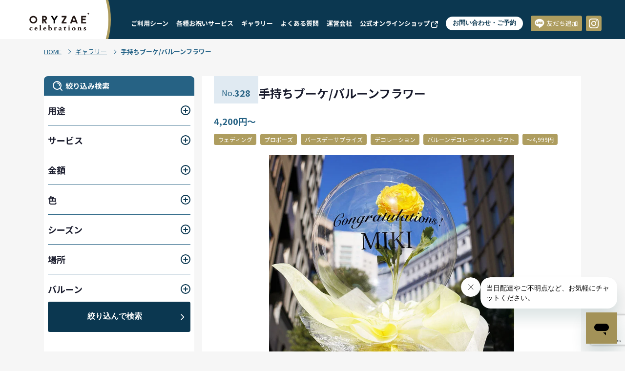

--- FILE ---
content_type: text/html; charset=UTF-8
request_url: https://oryzae-celebrations.com/gallery/328/
body_size: 38232
content:

<!doctype html>
<html lang="ja">
<head>
<meta charset="UTF-8" />
<meta name="viewport" content="width=device-width,initial-scale=1.0" />
<meta http-equiv="X-UA-Compatible" content="ie=edge" />


<title>328:手持ちブーケ/バルーンフラワー｜全国対応のバルーン装飾ならORYZAE</title>
<meta name="description" content="誕生日・ウェディング・ホテルサプライズ・法人イベント・フォトスポット等のバルーン出張装飾はオリゼセレブレーションズ" />

<meta property="og:url" content="https://oryzae-celebrations.com/gallery/328/" />
<meta property="og:title" content="328:手持ちブーケ/バルーンフラワー｜全国対応のバルーン装飾ならORYZAE" />
<meta property="og:type" content="website" />
<meta property="og:description" content="誕生日・ウェディング・ホテルサプライズ・法人イベント・フォトスポット等のバルーン出張装飾はオリゼセレブレーションズ" />
<meta property="og:image" content="https://oryzae-celebrations.com/wp-content/themes/oryzae_official_site_wp_theme/img/ogp.jpg" />
<meta property="og:site_name" content="全国対応のバルーン装飾ならORYZAE" />
<meta property="og:locale" content="ja_JP" />


<link rel="canonical" href="https://oryzae-celebrations.com/gallery/328/" />

<link rel="icon" href="https://oryzae-celebrations.com/wp-content/themes/oryzae_official_site_wp_theme/img/icon/favicon.ico" sizes="16x16" type="image/png" />
<link rel="icon" href="https://oryzae-celebrations.com/wp-content/themes/oryzae_official_site_wp_theme/img/icon/favicon.ico" sizes="32x32" type="image/png" />
<link rel="icon" href="https://oryzae-celebrations.com/wp-content/themes/oryzae_official_site_wp_theme/img/icon/favicon.ico" sizes="48x48" type="image/png" />
<link rel="icon" href="https://oryzae-celebrations.com/wp-content/themes/oryzae_official_site_wp_theme/img/icon/favicon.ico" sizes="62x62" type="image/png" />
<link rel="apple-touch-icon-precomposed" href="https://oryzae-celebrations.com/wp-content/themes/oryzae_official_site_wp_theme/img/icon/favicon.ico" />
<link rel="shortcut icon" href="https://oryzae-celebrations.com/wp-content/themes/oryzae_official_site_wp_theme/img/icon/logo-oryzae-square.png" />

<link rel="preconnect" href="https://fonts.googleapis.com">
<link rel="preconnect" href="https://fonts.gstatic.com" crossorigin>
<link href="https://fonts.googleapis.com/css2?family=Noto+Sans+JP:wght@400;700;900&family=Scheherazade+New:wght@400;700&display=swap" rel="stylesheet">

<!-- Start of oryzae Zendesk Widget script -->
<script id="ze-snippet" src="https://static.zdassets.com/ekr/snippet.js?key=0f285b71-9ac2-45b6-b9fa-ff6b952f3d01"> </script>
<!-- End of oryzae Zendesk Widget script -->

<!-- Google Tag Manager -->
<script>(function(w,d,s,l,i){w[l]=w[l]||[];w[l].push({'gtm.start':
new Date().getTime(),event:'gtm.js'});var f=d.getElementsByTagName(s)[0],
j=d.createElement(s),dl=l!='dataLayer'?'&l='+l:'';j.async=true;j.src=
'https://www.googletagmanager.com/gtm.js?id='+i+dl;f.parentNode.insertBefore(j,f);
})(window,document,'script','dataLayer','GTM-K9BQ7CJ');</script>
<!-- End Google Tag Manager -->
<meta name='robots' content='max-image-preview:large' />
<link rel="alternate" hreflang="ja" href="https://oryzae-celebrations.com/gallery/328/" />
<link rel="alternate" hreflang="en" href="https://oryzae-celebrations.com/en/gallery/328/" />
<link rel="alternate" hreflang="zh-hans" href="https://oryzae-celebrations.com/zh-hans/gallery/328/" />
<link rel="alternate" hreflang="zh-hant" href="https://oryzae-celebrations.com/zh-hant/gallery/328/" />
<link rel="alternate" hreflang="ko" href="https://oryzae-celebrations.com/ko/gallery/328/" />
<link rel="alternate" hreflang="x-default" href="https://oryzae-celebrations.com/gallery/328/" />

<!-- Google Tag Manager by PYS -->
    <script data-cfasync="false" data-pagespeed-no-defer>
	    window.dataLayerPYS = window.dataLayerPYS || [];
	</script>
<!-- End Google Tag Manager by PYS --><link rel='dns-prefetch' href='//www.google.com' />
<link rel='dns-prefetch' href='//challenges.cloudflare.com' />
<style id='wp-img-auto-sizes-contain-inline-css' type='text/css'>
img:is([sizes=auto i],[sizes^="auto," i]){contain-intrinsic-size:3000px 1500px}
/*# sourceURL=wp-img-auto-sizes-contain-inline-css */
</style>
<link rel='stylesheet' id='wp-block-library-css' href='https://oryzae-celebrations.com/wp-includes/css/dist/block-library/style.min.css' type='text/css' media='all' />
<style id='global-styles-inline-css' type='text/css'>
:root{--wp--preset--aspect-ratio--square: 1;--wp--preset--aspect-ratio--4-3: 4/3;--wp--preset--aspect-ratio--3-4: 3/4;--wp--preset--aspect-ratio--3-2: 3/2;--wp--preset--aspect-ratio--2-3: 2/3;--wp--preset--aspect-ratio--16-9: 16/9;--wp--preset--aspect-ratio--9-16: 9/16;--wp--preset--color--black: #000000;--wp--preset--color--cyan-bluish-gray: #abb8c3;--wp--preset--color--white: #ffffff;--wp--preset--color--pale-pink: #f78da7;--wp--preset--color--vivid-red: #cf2e2e;--wp--preset--color--luminous-vivid-orange: #ff6900;--wp--preset--color--luminous-vivid-amber: #fcb900;--wp--preset--color--light-green-cyan: #7bdcb5;--wp--preset--color--vivid-green-cyan: #00d084;--wp--preset--color--pale-cyan-blue: #8ed1fc;--wp--preset--color--vivid-cyan-blue: #0693e3;--wp--preset--color--vivid-purple: #9b51e0;--wp--preset--gradient--vivid-cyan-blue-to-vivid-purple: linear-gradient(135deg,rgb(6,147,227) 0%,rgb(155,81,224) 100%);--wp--preset--gradient--light-green-cyan-to-vivid-green-cyan: linear-gradient(135deg,rgb(122,220,180) 0%,rgb(0,208,130) 100%);--wp--preset--gradient--luminous-vivid-amber-to-luminous-vivid-orange: linear-gradient(135deg,rgb(252,185,0) 0%,rgb(255,105,0) 100%);--wp--preset--gradient--luminous-vivid-orange-to-vivid-red: linear-gradient(135deg,rgb(255,105,0) 0%,rgb(207,46,46) 100%);--wp--preset--gradient--very-light-gray-to-cyan-bluish-gray: linear-gradient(135deg,rgb(238,238,238) 0%,rgb(169,184,195) 100%);--wp--preset--gradient--cool-to-warm-spectrum: linear-gradient(135deg,rgb(74,234,220) 0%,rgb(151,120,209) 20%,rgb(207,42,186) 40%,rgb(238,44,130) 60%,rgb(251,105,98) 80%,rgb(254,248,76) 100%);--wp--preset--gradient--blush-light-purple: linear-gradient(135deg,rgb(255,206,236) 0%,rgb(152,150,240) 100%);--wp--preset--gradient--blush-bordeaux: linear-gradient(135deg,rgb(254,205,165) 0%,rgb(254,45,45) 50%,rgb(107,0,62) 100%);--wp--preset--gradient--luminous-dusk: linear-gradient(135deg,rgb(255,203,112) 0%,rgb(199,81,192) 50%,rgb(65,88,208) 100%);--wp--preset--gradient--pale-ocean: linear-gradient(135deg,rgb(255,245,203) 0%,rgb(182,227,212) 50%,rgb(51,167,181) 100%);--wp--preset--gradient--electric-grass: linear-gradient(135deg,rgb(202,248,128) 0%,rgb(113,206,126) 100%);--wp--preset--gradient--midnight: linear-gradient(135deg,rgb(2,3,129) 0%,rgb(40,116,252) 100%);--wp--preset--font-size--small: 13px;--wp--preset--font-size--medium: 20px;--wp--preset--font-size--large: 36px;--wp--preset--font-size--x-large: 42px;--wp--preset--spacing--20: 0.44rem;--wp--preset--spacing--30: 0.67rem;--wp--preset--spacing--40: 1rem;--wp--preset--spacing--50: 1.5rem;--wp--preset--spacing--60: 2.25rem;--wp--preset--spacing--70: 3.38rem;--wp--preset--spacing--80: 5.06rem;--wp--preset--shadow--natural: 6px 6px 9px rgba(0, 0, 0, 0.2);--wp--preset--shadow--deep: 12px 12px 50px rgba(0, 0, 0, 0.4);--wp--preset--shadow--sharp: 6px 6px 0px rgba(0, 0, 0, 0.2);--wp--preset--shadow--outlined: 6px 6px 0px -3px rgb(255, 255, 255), 6px 6px rgb(0, 0, 0);--wp--preset--shadow--crisp: 6px 6px 0px rgb(0, 0, 0);}:where(.is-layout-flex){gap: 0.5em;}:where(.is-layout-grid){gap: 0.5em;}body .is-layout-flex{display: flex;}.is-layout-flex{flex-wrap: wrap;align-items: center;}.is-layout-flex > :is(*, div){margin: 0;}body .is-layout-grid{display: grid;}.is-layout-grid > :is(*, div){margin: 0;}:where(.wp-block-columns.is-layout-flex){gap: 2em;}:where(.wp-block-columns.is-layout-grid){gap: 2em;}:where(.wp-block-post-template.is-layout-flex){gap: 1.25em;}:where(.wp-block-post-template.is-layout-grid){gap: 1.25em;}.has-black-color{color: var(--wp--preset--color--black) !important;}.has-cyan-bluish-gray-color{color: var(--wp--preset--color--cyan-bluish-gray) !important;}.has-white-color{color: var(--wp--preset--color--white) !important;}.has-pale-pink-color{color: var(--wp--preset--color--pale-pink) !important;}.has-vivid-red-color{color: var(--wp--preset--color--vivid-red) !important;}.has-luminous-vivid-orange-color{color: var(--wp--preset--color--luminous-vivid-orange) !important;}.has-luminous-vivid-amber-color{color: var(--wp--preset--color--luminous-vivid-amber) !important;}.has-light-green-cyan-color{color: var(--wp--preset--color--light-green-cyan) !important;}.has-vivid-green-cyan-color{color: var(--wp--preset--color--vivid-green-cyan) !important;}.has-pale-cyan-blue-color{color: var(--wp--preset--color--pale-cyan-blue) !important;}.has-vivid-cyan-blue-color{color: var(--wp--preset--color--vivid-cyan-blue) !important;}.has-vivid-purple-color{color: var(--wp--preset--color--vivid-purple) !important;}.has-black-background-color{background-color: var(--wp--preset--color--black) !important;}.has-cyan-bluish-gray-background-color{background-color: var(--wp--preset--color--cyan-bluish-gray) !important;}.has-white-background-color{background-color: var(--wp--preset--color--white) !important;}.has-pale-pink-background-color{background-color: var(--wp--preset--color--pale-pink) !important;}.has-vivid-red-background-color{background-color: var(--wp--preset--color--vivid-red) !important;}.has-luminous-vivid-orange-background-color{background-color: var(--wp--preset--color--luminous-vivid-orange) !important;}.has-luminous-vivid-amber-background-color{background-color: var(--wp--preset--color--luminous-vivid-amber) !important;}.has-light-green-cyan-background-color{background-color: var(--wp--preset--color--light-green-cyan) !important;}.has-vivid-green-cyan-background-color{background-color: var(--wp--preset--color--vivid-green-cyan) !important;}.has-pale-cyan-blue-background-color{background-color: var(--wp--preset--color--pale-cyan-blue) !important;}.has-vivid-cyan-blue-background-color{background-color: var(--wp--preset--color--vivid-cyan-blue) !important;}.has-vivid-purple-background-color{background-color: var(--wp--preset--color--vivid-purple) !important;}.has-black-border-color{border-color: var(--wp--preset--color--black) !important;}.has-cyan-bluish-gray-border-color{border-color: var(--wp--preset--color--cyan-bluish-gray) !important;}.has-white-border-color{border-color: var(--wp--preset--color--white) !important;}.has-pale-pink-border-color{border-color: var(--wp--preset--color--pale-pink) !important;}.has-vivid-red-border-color{border-color: var(--wp--preset--color--vivid-red) !important;}.has-luminous-vivid-orange-border-color{border-color: var(--wp--preset--color--luminous-vivid-orange) !important;}.has-luminous-vivid-amber-border-color{border-color: var(--wp--preset--color--luminous-vivid-amber) !important;}.has-light-green-cyan-border-color{border-color: var(--wp--preset--color--light-green-cyan) !important;}.has-vivid-green-cyan-border-color{border-color: var(--wp--preset--color--vivid-green-cyan) !important;}.has-pale-cyan-blue-border-color{border-color: var(--wp--preset--color--pale-cyan-blue) !important;}.has-vivid-cyan-blue-border-color{border-color: var(--wp--preset--color--vivid-cyan-blue) !important;}.has-vivid-purple-border-color{border-color: var(--wp--preset--color--vivid-purple) !important;}.has-vivid-cyan-blue-to-vivid-purple-gradient-background{background: var(--wp--preset--gradient--vivid-cyan-blue-to-vivid-purple) !important;}.has-light-green-cyan-to-vivid-green-cyan-gradient-background{background: var(--wp--preset--gradient--light-green-cyan-to-vivid-green-cyan) !important;}.has-luminous-vivid-amber-to-luminous-vivid-orange-gradient-background{background: var(--wp--preset--gradient--luminous-vivid-amber-to-luminous-vivid-orange) !important;}.has-luminous-vivid-orange-to-vivid-red-gradient-background{background: var(--wp--preset--gradient--luminous-vivid-orange-to-vivid-red) !important;}.has-very-light-gray-to-cyan-bluish-gray-gradient-background{background: var(--wp--preset--gradient--very-light-gray-to-cyan-bluish-gray) !important;}.has-cool-to-warm-spectrum-gradient-background{background: var(--wp--preset--gradient--cool-to-warm-spectrum) !important;}.has-blush-light-purple-gradient-background{background: var(--wp--preset--gradient--blush-light-purple) !important;}.has-blush-bordeaux-gradient-background{background: var(--wp--preset--gradient--blush-bordeaux) !important;}.has-luminous-dusk-gradient-background{background: var(--wp--preset--gradient--luminous-dusk) !important;}.has-pale-ocean-gradient-background{background: var(--wp--preset--gradient--pale-ocean) !important;}.has-electric-grass-gradient-background{background: var(--wp--preset--gradient--electric-grass) !important;}.has-midnight-gradient-background{background: var(--wp--preset--gradient--midnight) !important;}.has-small-font-size{font-size: var(--wp--preset--font-size--small) !important;}.has-medium-font-size{font-size: var(--wp--preset--font-size--medium) !important;}.has-large-font-size{font-size: var(--wp--preset--font-size--large) !important;}.has-x-large-font-size{font-size: var(--wp--preset--font-size--x-large) !important;}
/*# sourceURL=global-styles-inline-css */
</style>

<style id='classic-theme-styles-inline-css' type='text/css'>
/*! This file is auto-generated */
.wp-block-button__link{color:#fff;background-color:#32373c;border-radius:9999px;box-shadow:none;text-decoration:none;padding:calc(.667em + 2px) calc(1.333em + 2px);font-size:1.125em}.wp-block-file__button{background:#32373c;color:#fff;text-decoration:none}
/*# sourceURL=/wp-includes/css/classic-themes.min.css */
</style>
<link rel='stylesheet' id='ai-alt-text-generator-public-css' href='https://oryzae-celebrations.com/wp-content/plugins/ai-alt-text-generator/public/css/ai-alt-text-generator-public.css?ver=2.1.2' type='text/css' media='all' />
<link rel='stylesheet' id='contact-form-7-css' href='https://oryzae-celebrations.com/wp-content/plugins/contact-form-7/includes/css/styles.css?ver=6.1' type='text/css' media='all' />
<link rel='stylesheet' id='wpcf7-redirect-script-frontend-css' href='https://oryzae-celebrations.com/wp-content/plugins/wpcf7-redirect/build/css/wpcf7-redirect-frontend.min.css' type='text/css' media='all' />
<link rel='stylesheet' id='wpml-legacy-horizontal-list-0-css' href='https://oryzae-celebrations.com/wp-content/plugins/sitepress-multilingual-cms/templates/language-switchers/legacy-list-horizontal/style.min.css?ver=1' type='text/css' media='all' />
<link rel='stylesheet' id='style-css' href='https://oryzae-celebrations.com/wp-content/themes/oryzae_official_site_wp_theme/style.css' type='text/css' media='all' />
<link rel='stylesheet' id='cf7cf-style-css' href='https://oryzae-celebrations.com/wp-content/plugins/cf7-conditional-fields/style.css?ver=2.6' type='text/css' media='all' />
<script type="text/javascript" id="wpml-cookie-js-extra">
/* <![CDATA[ */
var wpml_cookies = {"wp-wpml_current_language":{"value":"ja","expires":1,"path":"/"}};
var wpml_cookies = {"wp-wpml_current_language":{"value":"ja","expires":1,"path":"/"}};
//# sourceURL=wpml-cookie-js-extra
/* ]]> */
</script>
<script type="text/javascript" src="https://oryzae-celebrations.com/wp-content/plugins/sitepress-multilingual-cms/res/js/cookies/language-cookie.js?ver=476000" id="wpml-cookie-js" defer="defer" data-wp-strategy="defer"></script>
<script type="text/javascript" src="https://oryzae-celebrations.com/wp-includes/js/jquery/jquery.min.js?ver=3.7.1" id="jquery-core-js"></script>
<script type="text/javascript" src="https://oryzae-celebrations.com/wp-includes/js/jquery/jquery-migrate.min.js?ver=3.4.1" id="jquery-migrate-js"></script>
<script type="text/javascript" src="https://oryzae-celebrations.com/wp-content/plugins/ai-alt-text-generator/public/js/ai-alt-text-generator-public.js?ver=2.1.2" id="ai-alt-text-generator-public-js"></script>
<meta name="generator" content="WPML ver:4.7.6 stt:59,61,1,28,29;" />
		<style type="text/css" id="wp-custom-css">
			.select-radio > span > label > input {
	-webkit-appearance: auto;
	appearance: auto;
}

/* 立札の表示 */
.tatefuda-img-mini-wrapper {
	position: relative;
  text-align: center;
  cursor: pointer;
}
.tatefuda-img-mini-wrapper  .tatefuda-img-mini {
	width: 50%;
}
.tatefuda-img-mini-wrapper .zoom-icon {
	position: absolute;
	width: 10%;
	left: 50%;
	top: 50%;
	transform: translate(-50%, -50%);
}

.tatefuda-zoom{
	display;none;
	position:fixed;
}

.tatefuda-exp-wrapper.tatefuda-open  .tatefuda-zoom{
	display: flex;
	justify-content: center;
	align-items: center;
	top: 0;
	bottom: 0;
	left: 0;
	right: 0;
	background: rgba(0, 0, 0, 0.7);
  z-index: 1000000;
}

.tatefuda-zoom .tatefuda-img-large-wrapper{
	position:relative;
	width:90%
}

.tatefuda-zoom .tatefuda-img-large-wrapper::before{
height: 30px;
    height: 50px;
    color: white;
    content: "×";
    position: absolute;
    right: -25px;
    top: -25px;
    width: 50px;
    font-size: 25px;
    background: blue;
    border-radius: 50%;
    text-align: center;
    line-height: 50px;
    background-color: #0B3750;
	cursor:pointer;
}

body.tatefuda-open{
	overflow: hidden;
}

		</style>
		
<script src="/wp-includes/js/hoverintent-js.min.js?ver=2.2.1"></script>
<script src="/wp-content/plugins/wpcf7-redirect/build/js/wpcf7r-fe.js?ver=1.1"></script>

<script src="https://oryzae-celebrations.com/wp-content/themes/oryzae_official_site_wp_theme/js/jquery-3.6.0.min.js"></script>
<script src="https://oryzae-celebrations.com/wp-content/themes/oryzae_official_site_wp_theme/js/swiper-4.5.3.min.js"></script>
<!-- <script src="https://oryzae-celebrations.com/wp-content/themes/oryzae_official_site_wp_theme/js/swiper-bundle.min.js"></script> -->
<script src="https://oryzae-celebrations.com/wp-content/themes/oryzae_official_site_wp_theme/js/common.min.js"></script>



<script src="https://oryzae-celebrations.com/wp-content/themes/oryzae_official_site_wp_theme/js/js.cookie.min.js"></script>
<script src="https://oryzae-celebrations.com/wp-content/themes/oryzae_official_site_wp_theme/js/gallery.min.js"></script>

</head>

<body class="wp-singular gallery-template-default single single-gallery postid-15255 wp-theme-oryzae_official_site_wp_theme">


	<div id="l-wrapper" class="c-wrapper">

		
<header class="l-header jc-header is-top" style="top: 0">
	<div class="c-header">
		<div class="c-header_inner">
			<div class="c-header_logo_wrap">
				<div class="c-header_logo">
					<a href="https://oryzae-celebrations.com/">
						<img src="https://oryzae-celebrations.com/wp-content/themes/oryzae_official_site_wp_theme/img/image/logo-oryzae.svg" alt="ORYZAE">
					</a>
				</div>
			</div>
			<nav class="c-header_nav">
				<ul>
					<li>
						<a href="https://oryzae-celebrations.com/#scene">
							ご利用シーン						</a>
					</li>
					<li class="c-header_nav-service">
						<a href="https://oryzae-celebrations.com/service">
							各種お祝いサービス						</a>
					</li>
					<li class="c-header_nav-gallery">
						<a href="https://oryzae-celebrations.com/gallery">
							ギャラリー						</a>
					</li>
					<li class="c-header_nav-faq">
						<a href="https://oryzae-celebrations.com/faq">
							よくある質問						</a>
					</li>
					<li class="c-header_nav-company">
						<a href="https://oryzae-celebrations.com/company">
							運営会社						</a>
					</li>
					<li>
						<a href="https://shop.oryzae-celebrations.com/" target="_blank" rel="noreferrer noopener">
							公式オンラインショップ							<img src="https://oryzae-celebrations.com/wp-content/themes/oryzae_official_site_wp_theme/img/icon/link-external.svg" alt="">
						</a>
					</li>
					<li>
						<button class="c-header_button" id="contact-modal_btn">お問い合わせ・ご予約</button>
						<div class="contact-modal">
							<div class="contact-modal_bg"></div>
							<div class="contact-modal_inner">
								<div class="contact-modal_btn-close">閉じる</div>
								<p>お問い合わせ・ご予約の種類を選択してください</p>
								
<ul class="contact-list">
		<li>	
		<figure>
			<img src="https://oryzae-celebrations.com/wp-content/uploads/hotel-room-decoration.jpg" alt="ホテル客室装飾">
		</figure>
		<a href="https://oryzae-celebrations.com/contact/hotel-room-decoration/" class="contact-list_btn">
			<span>ホテル客室装飾</span>
		</a>
	</li>
		<li>	
		<figure>
			<img src="https://oryzae-celebrations.com/wp-content/uploads/home-decoration.jpg" alt="自宅装飾">
		</figure>
		<a href="https://oryzae-celebrations.com/contact/home-decoration/" class="contact-list_btn">
			<span>自宅装飾</span>
		</a>
	</li>
		<li>	
		<figure>
			<img src="https://oryzae-celebrations.com/wp-content/uploads/restaurants-and-facilities.jpg" alt="レストラン等その他施設装飾">
		</figure>
		<a href="https://oryzae-celebrations.com/contact/restaurants-and-facilities/" class="contact-list_btn">
			<span>レストラン等その他施設装飾</span>
		</a>
	</li>
		<li>	
		<figure>
			<img src="https://oryzae-celebrations.com/wp-content/uploads/corporate-events.jpg" alt="法人イベント装飾">
		</figure>
		<a href="https://oryzae-celebrations.com/contact/corporate-events/" class="contact-list_btn">
			<span>法人イベント装飾</span>
		</a>
	</li>
		<li>	
		<figure>
			<img src="https://oryzae-celebrations.com/wp-content/uploads/balloonstand-and-flowers.jpg" alt="バルーンスタンド・お祝い花">
		</figure>
		<a href="https://oryzae-celebrations.com/contact/balloonstand-and-flowers/" class="contact-list_btn">
			<span>バルーンスタンド・お祝い花</span>
		</a>
	</li>
		<li>	
		<figure>
			<img src="https://oryzae-celebrations.com/wp-content/uploads/contact-others.jpg" alt="その他">
		</figure>
		<a href="https://oryzae-celebrations.com/contact/contact-others/" class="contact-list_btn">
			<span>その他</span>
		</a>
	</li>
	</ul>
							</div>
						</div>
					</li>
					<li>
						<ul>
															<li>
									<a href="https://lin.ee/1EokQP2" target="_blank" rel="noopener noreferrer" class="c-button-share">
										<img src="https://oryzae-celebrations.com/wp-content/themes/oryzae_official_site_wp_theme/img/icon/sns-line.svg" alt="LINE">
										<span>友だち追加</span>
									</a>
								</li>
																						<li>
									<a href="https://www.instagram.com/oryzae_celebrations/?hl=ja" target="_blank" rel="noopener noreferrer" class="c-button-share c-button-share-square">
										<img src="https://oryzae-celebrations.com/wp-content/themes/oryzae_official_site_wp_theme/img/icon/sns-instagram.svg" alt="instagram">
									</a>
								</li>
													</ul>
					</li>
				</ul>
			</nav>
		</div>
	</div>
</header>

<div class="c-header_hamburger jc-hamburger">
	<span></span>
	<span></span>
	<span></span>
</div>

<div class="l-slidemenu mobile-visibility jc-slidemenu" style="left: 100vw;">
	<div class="c-slidemenu">
		<div class="c-slidemenu_inner">
			<ul class="c-slidemenu_share_buttons">
									<li>
						<a href="https://www.instagram.com/oryzae_celebrations/?hl=ja" target="_blank" rel="noopener noreferrer" class="c-button-share">
							<img src="https://oryzae-celebrations.com/wp-content/themes/oryzae_official_site_wp_theme/img/icon/sns-instagram.svg" alt="Instagram">
							<span>Instagram</span>
						</a>
					</li>
													<li>
						<a href="https://lin.ee/1EokQP2" target="_blank" rel="noopener noreferrer" class="c-button-share">
							<img src="https://oryzae-celebrations.com/wp-content/themes/oryzae_official_site_wp_theme/img/icon/sns-line.svg" alt="LINE">
							<span>友だち追加</span>
						</a>
					</li>
							</ul>
			<div class="c-slidemenu_language_selector">
				
<div class="wpml-ls-statics-shortcode_actions wpml-ls wpml-ls-legacy-list-horizontal">
	<ul><li class="wpml-ls-slot-shortcode_actions wpml-ls-item wpml-ls-item-ja wpml-ls-current-language wpml-ls-first-item wpml-ls-item-legacy-list-horizontal">
				<a href="https://oryzae-celebrations.com/gallery/328/" class="wpml-ls-link"><img
            class="wpml-ls-flag"
            src="https://oryzae-celebrations.com/wp-content/plugins/sitepress-multilingual-cms/res/flags/ja.svg"
            alt=""
            width=18
            height=12
    /><span class="wpml-ls-native">日本語</span></a>
			</li><li class="wpml-ls-slot-shortcode_actions wpml-ls-item wpml-ls-item-en wpml-ls-item-legacy-list-horizontal">
				<a href="https://oryzae-celebrations.com/en/gallery/328/" class="wpml-ls-link"><img
            class="wpml-ls-flag"
            src="https://oryzae-celebrations.com/wp-content/plugins/sitepress-multilingual-cms/res/flags/en.svg"
            alt=""
            width=18
            height=12
    /><span class="wpml-ls-native" lang="en">English</span><span class="wpml-ls-display"><span class="wpml-ls-bracket"></span></span></a>
			</li><li class="wpml-ls-slot-shortcode_actions wpml-ls-item wpml-ls-item-zh-hans wpml-ls-item-legacy-list-horizontal">
				<a href="https://oryzae-celebrations.com/zh-hans/gallery/328/" class="wpml-ls-link"><img
            class="wpml-ls-flag"
            src="https://oryzae-celebrations.com/wp-content/plugins/sitepress-multilingual-cms/res/flags/zh-hans.svg"
            alt=""
            width=18
            height=12
    /><span class="wpml-ls-native" lang="zh-hans">简体中文</span><span class="wpml-ls-display"><span class="wpml-ls-bracket"></span></span></a>
			</li><li class="wpml-ls-slot-shortcode_actions wpml-ls-item wpml-ls-item-zh-hant wpml-ls-item-legacy-list-horizontal">
				<a href="https://oryzae-celebrations.com/zh-hant/gallery/328/" class="wpml-ls-link"><img
            class="wpml-ls-flag"
            src="https://oryzae-celebrations.com/wp-content/plugins/sitepress-multilingual-cms/res/flags/zh-hant.svg"
            alt=""
            width=18
            height=12
    /><span class="wpml-ls-native" lang="zh-hant">繁體中文</span><span class="wpml-ls-display"><span class="wpml-ls-bracket"></span></span></a>
			</li><li class="wpml-ls-slot-shortcode_actions wpml-ls-item wpml-ls-item-ko wpml-ls-last-item wpml-ls-item-legacy-list-horizontal">
				<a href="https://oryzae-celebrations.com/ko/gallery/328/" class="wpml-ls-link"><img
            class="wpml-ls-flag"
            src="https://oryzae-celebrations.com/wp-content/plugins/sitepress-multilingual-cms/res/flags/ko.svg"
            alt=""
            width=18
            height=12
    /><span class="wpml-ls-native" lang="ko">한국어</span><span class="wpml-ls-display"><span class="wpml-ls-bracket"></span></span></a>
			</li></ul>
</div>
			</div>
			<div class="c-slidemenu_nav">
				<ul class="c-slidemenu-list">
					<li>
						<a href="https://oryzae-celebrations.com/">
							<div class="c-slidemenu-list_title">
								<img src="https://oryzae-celebrations.com/wp-content/themes/oryzae_official_site_wp_theme/img/icon/star-footer-menu.svg" alt="★">★
								HOME							</div>
						</a>
					</li>
					<li>
						<input type="checkbox" id="slidemenu-service">
						<label for="slidemenu-service">
							<span></span>
						</label>
						<a href="https://oryzae-celebrations.com/service">
							<div class="c-slidemenu-list_title">
								<img src="https://oryzae-celebrations.com/wp-content/themes/oryzae_official_site_wp_theme/img/icon/star-footer-menu.svg" alt="★">
								各種お祝いサービス							</div>
						</a>
						<ul>									<li>
										・
										<a href="https://oryzae-celebrations.com/service/deco/">
											デコレーション										</a>

										<ul>
											<li>
												－
												<a href="https://oryzae-celebrations.com/service/deco/balloon/">
													バルーンデコレーション・ギフト												</a>
											</li>

										
											<li>
												－
												<a href="https://oryzae-celebrations.com/service/deco/flower/">
													フラワーデコレーション・ギフト												</a>
											</li>

										
											<li>
												－
												<a href="https://oryzae-celebrations.com/service/deco/champagnetower/">
													シャンパンタワーの出張設置＆レンタル　装飾まで実施												</a>
											</li>

										</ul>									</li>
																	<li>
										・
										<a href="https://oryzae-celebrations.com/service/catering/">
											ケータリング										</a>

										<ul>
											<li>
												－
												<a href="https://oryzae-celebrations.com/service/catering/cake/">
													オリジナルケーキ・アイシングクッキー												</a>
											</li>

										
											<li>
												－
												<a href="https://oryzae-celebrations.com/service/catering/sushi/">
													出張寿司												</a>
											</li>

										</ul>									</li>
																	<li>
										・
										<a href="https://oryzae-celebrations.com/service/performer/">
											パフォーマー										</a>

										<ul>
											<li>
												－
												<a href="https://oryzae-celebrations.com/service/performer/livemusic/">
													生演奏												</a>
											</li>

										
											<li>
												－
												<a href="https://oryzae-celebrations.com/service/performer/livekaraoke/">
													生バンドカラオケ												</a>
											</li>

										
											<li>
												－
												<a href="https://oryzae-celebrations.com/service/performer/magic/">
													マジシャン												</a>
											</li>

										
											<li>
												－
												<a href="https://oryzae-celebrations.com/service/performer/clown/">
													クラウン												</a>
											</li>

										
											<li>
												－
												<a href="https://oryzae-celebrations.com/service/performer/face-painting/">
													フェイスペインティング												</a>
											</li>

										
											<li>
												－
												<a href="https://oryzae-celebrations.com/service/performer/flair-bartending/">
													フレアバーテンディング												</a>
											</li>

										</ul>									</li>
								</ul>					</li>
					<li>
						<input type="checkbox" id="slidemenu-scene-private">
						<label for="slidemenu-scene-private">
							<span></span>
						</label>
						<div class="c-slidemenu-list_title">
							<img src="https://oryzae-celebrations.com/wp-content/themes/oryzae_official_site_wp_theme/img/icon/star-footer-menu.svg" alt="★">ご利用シーン(個人)						</div>
						<ul>										<li>
											・
											<a href="https://oryzae-celebrations.com/birthday/">
												誕生日サプライズ											</a>
										</li>
																			<li>
											・
											<a href="https://oryzae-celebrations.com/wedding/">
												ウェディング デコレーション											</a>
										</li>
																			<li>
											・
											<a href="https://oryzae-celebrations.com/pregnancy-childbirth/">
												妊娠・出産祝い											</a>
										</li>
																			<li>
											・
											<a href="https://oryzae-celebrations.com/anniversary-party/">
												記念日のお祝い・パーティー装飾											</a>
										</li>
																			<li>
											・
											<a href="https://oryzae-celebrations.com/rectial/">
												発表会・コンサート・ライブの装飾											</a>
										</li>
																			<li>
											・
											<a href="https://oryzae-celebrations.com/studio/">
												スタジオ・フォトスタジオの背景装飾											</a>
										</li>
																			<li>
											・
											<a href="https://oryzae-celebrations.com/admission-graduation/">
												入学・卒業（卒園）の装飾・サプライズ											</a>
										</li>
									</ul>					</li>
					<li>
						<input type="checkbox" id="slidemenu-scene-corporate">
						<label for="slidemenu-scene-corporate">
							<span></span>
						</label>
						<div class="c-slidemenu-list_title">
							<img src="https://oryzae-celebrations.com/wp-content/themes/oryzae_official_site_wp_theme/img/icon/star-footer-menu.svg" alt="★">ご利用シーン(法人)						</div>
						<ul>										<li>
											・
											<a href="https://oryzae-celebrations.com/stand/">
												バルーンスタンド・お祝い花・フラスタ											</a>
										</li>
																			<li>
											・
											<a href="https://oryzae-celebrations.com/onboarding/">
												入社式・内定式											</a>
										</li>
																			<li>
											・
											<a href="https://oryzae-celebrations.com/corporateevent/">
												法人イベント装飾											</a>
										</li>
																			<li>
											・
											<a href="https://oryzae-celebrations.com/store-display/">
												店舗装飾・ディスプレイ装飾・店内装飾											</a>
										</li>
																			<li>
											・
											<a href="https://oryzae-celebrations.com/familyday/">
												ファミリーデー											</a>
										</li>
																			<li>
											・
											<a href="https://oryzae-celebrations.com/onlineevent/">
												オンライン・ライブ配信の背景装飾											</a>
										</li>
																			<li>
											・
											<a href="https://oryzae-celebrations.com/photo-spots-and-photo-booths/">
												フォトスポット・フォトブースの制作											</a>
										</li>
									</ul>					</li>
					<li>
						<input type="checkbox" id="slidemenu-season-events">
						<label for="slidemenu-season-events">
							<span></span>
						</label>
						<a href="https://oryzae-celebrations.com/seasonal-events">
							<div class="c-slidemenu-list_title">
								<img src="https://oryzae-celebrations.com/wp-content/themes/oryzae_official_site_wp_theme/img/icon/star-footer-menu.svg" alt="★">
								シーズンイベント							</div>
						</a>
						<ul>								<li>
									・<a href="https://oryzae-celebrations.com/seasonal-events/christmas/">
										クリスマス									</a>
								</li>
																<li>
									・<a href="https://oryzae-celebrations.com/seasonal-events/halloween/">
										ハロウィン									</a>
								</li>
								</ul>					</li>
					<li>
						<input type="checkbox" id="slidemenu-gallery">
						<label for="slidemenu-gallery">
							<span></span>
						</label>
						<a href="https://oryzae-celebrations.com/gallery">
							<div class="c-slidemenu-list_title">
								<img src="https://oryzae-celebrations.com/wp-content/themes/oryzae_official_site_wp_theme/img/icon/star-footer-menu.svg" alt="★">
								ギャラリー							</div>
						</a>
						<ul>
															<li>
									・<a href="https://oryzae-celebrations.com/gallery/gallery_category/balloon-message/">
										バルーン電報									</a>
								</li>
															<li>
									・<a href="https://oryzae-celebrations.com/gallery/gallery_category/pregnancy-childbirth/">
										妊娠・出産祝い									</a>
								</li>
															<li>
									・<a href="https://oryzae-celebrations.com/gallery/gallery_category/birthdaysurprise/">
										誕生日サプライズ									</a>
								</li>
															<li>
									・<a href="https://oryzae-celebrations.com/gallery/gallery_category/anniversary_event/">
										法人イベント・パーティ									</a>
								</li>
															<li>
									・<a href="https://oryzae-celebrations.com/gallery/gallery_category/celebration_balloon/">
										お祝いバルーン（移転祝い・上場祝い・開店祝い）									</a>
								</li>
															<li>
									・<a href="https://oryzae-celebrations.com/gallery/gallery_category/party/">
										イベント・パーティー									</a>
								</li>
															<li>
									・<a href="https://oryzae-celebrations.com/gallery/gallery_category/halloween/">
										ハロウィン									</a>
								</li>
															<li>
									・<a href="https://oryzae-celebrations.com/gallery/gallery_category/kidsbirthday/">
										キッズバースデー									</a>
								</li>
															<li>
									・<a href="https://oryzae-celebrations.com/gallery/gallery_category/balloon_bouquet/">
										バルーンブーケ									</a>
								</li>
															<li>
									・<a href="https://oryzae-celebrations.com/gallery/gallery_category/firstbirthday/">
										ファーストバースデー									</a>
								</li>
															<li>
									・<a href="https://oryzae-celebrations.com/gallery/gallery_category/familyday/">
										ファミリーデー									</a>
								</li>
															<li>
									・<a href="https://oryzae-celebrations.com/gallery/gallery_category/wedding/">
										ウェディング									</a>
								</li>
															<li>
									・<a href="https://oryzae-celebrations.com/gallery/gallery_category/display/">
										ディスプレイ・店舗装飾									</a>
								</li>
															<li>
									・<a href="https://oryzae-celebrations.com/gallery/gallery_category/christmas/">
										クリスマス									</a>
								</li>
															<li>
									・<a href="https://oryzae-celebrations.com/gallery/gallery_category/propose/">
										プロポーズ									</a>
								</li>
													</ul>
					</li>
					<li>
						<a href="https://oryzae-celebrations.com/faq">
							<div class="c-slidemenu-list_title">
								<img src="https://oryzae-celebrations.com/wp-content/themes/oryzae_official_site_wp_theme/img/icon/star-footer-menu.svg" alt="★">
								よくある質問							</div>
						</a>
					</li>
					<li>
						<a href="https://shop.oryzae-celebrations.com/" target="_blank">
							<div class="c-slidemenu-list_title">
								<img src="https://oryzae-celebrations.com/wp-content/themes/oryzae_official_site_wp_theme/img/icon/star-footer-menu.svg" alt="★">
								公式オンラインショップ
								<img src="https://oryzae-celebrations.com/wp-content/themes/oryzae_official_site_wp_theme/img/icon/link-external.svg" alt="外部リンク" style="margin-left: 6px">
							</div>
						</a>
					</li>
					<li>
						<a href="https://oryzae-celebrations.com/same-day">
							<div class="c-slidemenu-list_title">
								<img src="https://oryzae-celebrations.com/wp-content/themes/oryzae_official_site_wp_theme/img/icon/star-footer-menu.svg" alt="★">
								当日ご利用のお客様							</div>
						</a>
					</li>
					<li>
						<input type="checkbox" id="slidemenu-company">
						<label for="slidemenu-company">
							<span></span>
						</label>
						<a href="https://oryzae-celebrations.com/company">
							<div class="c-slidemenu-list_title">
								<img src="https://oryzae-celebrations.com/wp-content/themes/oryzae_official_site_wp_theme/img/icon/star-footer-menu.svg" alt="★">
								運営会社							</div>
						</a>
						<ul><li>・<a href="https://oryzae-celebrations.com/lp/osaka/">大阪支店</a></li><li>・<a href="https://oryzae-celebrations.com/lp/okinawa/">沖縄支店</a></li></ul>					</li>
					<li>
						<a href="https://oryzae-celebrations.com/recruit">
							<div class="c-slidemenu-list_title">
								<img src="https://oryzae-celebrations.com/wp-content/themes/oryzae_official_site_wp_theme/img/icon/star-footer-menu.svg" alt="★">
								求人情報							</div>
						</a>
					</li>
					<li>
						<a href="https://oryzae-celebrations.com/topics">
							<div class="c-slidemenu-list_title">
								<img src="https://oryzae-celebrations.com/wp-content/themes/oryzae_official_site_wp_theme/img/icon/star-footer-menu.svg" alt="★">
								ブログ							</div>
						</a>
					</li>
					<li>
						<a href="https://oryzae-celebrations.com/sustainability">
							<div class="c-slidemenu-list_title">
								<img src="https://oryzae-celebrations.com/wp-content/themes/oryzae_official_site_wp_theme/img/icon/star-footer-menu.svg" alt="★">
								サステナビリティ							</div>
						</a>
					</li>
					<li>
						<a href="https://oryzae-celebrations.com/privacy-policy">
							<div class="c-slidemenu-list_title">
								<img src="https://oryzae-celebrations.com/wp-content/themes/oryzae_official_site_wp_theme/img/icon/star-footer-menu.svg" alt="★">
								プライバシーポリシー							</div>
						</a>
					</li>
					<li>
						<a href="https://oryzae-celebrations.com/tokuteishotorihikiho">
							<div class="c-slidemenu-list_title">
								<img src="https://oryzae-celebrations.com/wp-content/themes/oryzae_official_site_wp_theme/img/icon/star-footer-menu.svg" alt="★">
								特定商取引法に基づく表記							</div>
						</a>
					</li>
				</ul>
			</div>
			<div class="c-slidemenu_buttons">
				<a href="https://oryzae-celebrations.com/contact?referer_url=gallery/328" class="c-button-disk c-slidemenu_button">
					お問い合わせ・ご予約					<img src="https://oryzae-celebrations.com/wp-content/themes/oryzae_official_site_wp_theme/img/icon/arrow-button-right.svg" alt="→">
				</a>
			</div>
		</div>
	</div>
</div>

		<div class="l-breadcrumb">
			<div class="c-box_inner">
				<ol class="c-breadcrumb">
					<li>
						<a href="https://oryzae-celebrations.com/">
							HOME
						</a>
					</li>					<li>
						<a href="https://oryzae-celebrations.com/gallery/">
							ギャラリー
						</a>
					</li><li>手持ちブーケ/バルーンフラワー</li></ol></div></div>
<div class="l-container">

	<main class="l-main">

		<div class="l-page p-gallery">
				<div class="c-box_inner">
					<div class="l-page-flex l-page-flex-gallery">

						<div class="l-page-flex_side">
							
<div class="c-gallery-search">
	<input type="checkbox" id="search-open">
	<label class="c-gallery-search_head" for="search-open">
		<img src="https://oryzae-celebrations.com/wp-content/themes/oryzae_official_site_wp_theme/img/icon/search.svg" alt="検索">
		<h2>絞り込み検索</h2>
	</label>
	<div class="c-gallery-search_body">
		<form action="https://oryzae-celebrations.com/gallery" method="GET">

		
			<div class="c-gallery-search_item">
				<input type="checkbox" id="usecase">
				<label for="usecase">
					<span class="c-gallery-search_item_title">
						用途					</span>
					<div class="c-gallery-search_item_round">
						<span></span>
						<span></span>
					</div>
				</label>

				<ul class="c-gallery-search_item_list">
					
						<li>
							<input
								type="checkbox"
								name="usecase[]"
								value="u11"
								id="u11"
															>
							<label for="u11">
								バルーン電報（6件）
							</label>
						</li>
					
						<li>
							<input
								type="checkbox"
								name="usecase[]"
								value="u12"
								id="u12"
															>
							<label for="u12">
								出産祝い・ベビーシャワー（15件）
							</label>
						</li>
					
						<li>
							<input
								type="checkbox"
								name="usecase[]"
								value="u2"
								id="u2"
															>
							<label for="u2">
								お祝いバルーン(移転・上場・周年記念・開店など)（27件）
							</label>
						</li>
					
						<li>
							<input
								type="checkbox"
								name="usecase[]"
								value="u3"
								id="u3"
															>
							<label for="u3">
								イベント・パーティー（218件）
							</label>
						</li>
					
						<li>
							<input
								type="checkbox"
								name="usecase[]"
								value="u4"
								id="u4"
															>
							<label for="u4">
								法人イベント・パーティー（99件）
							</label>
						</li>
					
						<li>
							<input
								type="checkbox"
								name="usecase[]"
								value="u5"
								id="u5"
															>
							<label for="u5">
								ウェディング（57件）
							</label>
						</li>
					
						<li>
							<input
								type="checkbox"
								name="usecase[]"
								value="u6"
								id="u6"
															>
							<label for="u6">
								プロポーズ（47件）
							</label>
						</li>
					
						<li>
							<input
								type="checkbox"
								name="usecase[]"
								value="u7"
								id="u7"
															>
							<label for="u7">
								キッズバースデー（63件）
							</label>
						</li>
					
						<li>
							<input
								type="checkbox"
								name="usecase[]"
								value="u8"
								id="u8"
															>
							<label for="u8">
								発表会（5件）
							</label>
						</li>
					
						<li>
							<input
								type="checkbox"
								name="usecase[]"
								value="u9"
								id="u9"
															>
							<label for="u9">
								ファミリーデー（33件）
							</label>
						</li>
					
						<li>
							<input
								type="checkbox"
								name="usecase[]"
								value="u1"
								id="u1"
															>
							<label for="u1">
								バースデーサプライズ（154件）
							</label>
						</li>
									</ul>
			</div>
			
			<div class="c-gallery-search_item">
				<input type="checkbox" id="serve">
				<label for="serve">
					<span class="c-gallery-search_item_title">
						サービス					</span>
					<div class="c-gallery-search_item_round">
						<span></span>
						<span></span>
					</div>
				</label>

				<ul class="c-gallery-search_item_list">
					
						<li>
							<input
								type="checkbox"
								name="serve[]"
								value="%e3%82%aa%e3%83%97%e3%82%b7%e3%83%a7%e3%83%b3"
								id="%e3%82%aa%e3%83%97%e3%82%b7%e3%83%a7%e3%83%b3"
															>
							<label for="%e3%82%aa%e3%83%97%e3%82%b7%e3%83%a7%e3%83%b3">
								オプション（4件）
							</label>
						</li>
					
						<li>
							<input
								type="checkbox"
								name="serve[]"
								value="%e3%82%bf%e3%83%9a%e3%82%b9%e3%83%88%e3%83%aa%e3%83%bc"
								id="%e3%82%bf%e3%83%9a%e3%82%b9%e3%83%88%e3%83%aa%e3%83%bc"
															>
							<label for="%e3%82%bf%e3%83%9a%e3%82%b9%e3%83%88%e3%83%aa%e3%83%bc">
								タペストリー（1件）
							</label>
						</li>
					
						<li>
							<input
								type="checkbox"
								name="serve[]"
								value="sv01"
								id="sv01"
															>
							<label for="sv01">
								デコレーション（283件）
							</label>
						</li>
					
						<li>
							<input
								type="checkbox"
								name="serve[]"
								value="sv01-03"
								id="sv01-03"
															>
							<label for="sv01-03">
								シャンパンタワー（6件）
							</label>
						</li>
					
						<li>
							<input
								type="checkbox"
								name="serve[]"
								value="sv01-01"
								id="sv01-01"
															>
							<label for="sv01-01">
								バルーンデコレーション・ギフト（300件）
							</label>
						</li>
					
						<li>
							<input
								type="checkbox"
								name="serve[]"
								value="sv01-01-01"
								id="sv01-01-01"
															>
							<label for="sv01-01-01">
								バルーン電報（1件）
							</label>
						</li>
					
						<li>
							<input
								type="checkbox"
								name="serve[]"
								value="sv01-01-02"
								id="sv01-01-02"
															>
							<label for="sv01-01-02">
								バルーンフラワー（9件）
							</label>
						</li>
					
						<li>
							<input
								type="checkbox"
								name="serve[]"
								value="sv01-01-04"
								id="sv01-01-04"
															>
							<label for="sv01-01-04">
								バルーンスタンド（46件）
							</label>
						</li>
					
						<li>
							<input
								type="checkbox"
								name="serve[]"
								value="sv01-01-03"
								id="sv01-01-03"
															>
							<label for="sv01-01-03">
								スパークバルーン（1件）
							</label>
						</li>
					
						<li>
							<input
								type="checkbox"
								name="serve[]"
								value="sv01-01-05"
								id="sv01-01-05"
															>
							<label for="sv01-01-05">
								バルーンアーチ（16件）
							</label>
						</li>
					
						<li>
							<input
								type="checkbox"
								name="serve[]"
								value="sv01-01-06"
								id="sv01-01-06"
															>
							<label for="sv01-01-06">
								バルーンアレンジメント（11件）
							</label>
						</li>
					
						<li>
							<input
								type="checkbox"
								name="serve[]"
								value="sv01-01-07"
								id="sv01-01-07"
															>
							<label for="sv01-01-07">
								バルーン装飾（180件）
							</label>
						</li>
					
						<li>
							<input
								type="checkbox"
								name="serve[]"
								value="sv01-01-08"
								id="sv01-01-08"
															>
							<label for="sv01-01-08">
								バルーンブーケ（46件）
							</label>
						</li>
					
						<li>
							<input
								type="checkbox"
								name="serve[]"
								value="sv01-02"
								id="sv01-02"
															>
							<label for="sv01-02">
								フラワーデコレーション・ギフト（7件）
							</label>
						</li>
					
						<li>
							<input
								type="checkbox"
								name="serve[]"
								value="sv02"
								id="sv02"
															>
							<label for="sv02">
								ケータリング（0件）
							</label>
						</li>
					
						<li>
							<input
								type="checkbox"
								name="serve[]"
								value="sv03"
								id="sv03"
															>
							<label for="sv03">
								パフォーマー（0件）
							</label>
						</li>
									</ul>
			</div>
			
			<div class="c-gallery-search_item">
				<input type="checkbox" id="price">
				<label for="price">
					<span class="c-gallery-search_item_title">
						金額					</span>
					<div class="c-gallery-search_item_round">
						<span></span>
						<span></span>
					</div>
				</label>

				<ul class="c-gallery-search_item_list">
					
						<li>
							<input
								type="checkbox"
								name="price[]"
								value="p0"
								id="p0"
															>
							<label for="p0">
								〜4,999円（8件）
							</label>
						</li>
					
						<li>
							<input
								type="checkbox"
								name="price[]"
								value="p1"
								id="p1"
															>
							<label for="p1">
								5,000円〜9,999円（18件）
							</label>
						</li>
					
						<li>
							<input
								type="checkbox"
								name="price[]"
								value="p2"
								id="p2"
															>
							<label for="p2">
								10,000円〜14,999円（15件）
							</label>
						</li>
					
						<li>
							<input
								type="checkbox"
								name="price[]"
								value="p3"
								id="p3"
															>
							<label for="p3">
								15,000円〜19,999円（25件）
							</label>
						</li>
					
						<li>
							<input
								type="checkbox"
								name="price[]"
								value="p4"
								id="p4"
															>
							<label for="p4">
								20,000円〜29,999円（40件）
							</label>
						</li>
					
						<li>
							<input
								type="checkbox"
								name="price[]"
								value="p5"
								id="p5"
															>
							<label for="p5">
								30,000円〜39,999円（43件）
							</label>
						</li>
					
						<li>
							<input
								type="checkbox"
								name="price[]"
								value="p6"
								id="p6"
															>
							<label for="p6">
								40,000円〜49,999円（43件）
							</label>
						</li>
					
						<li>
							<input
								type="checkbox"
								name="price[]"
								value="p7"
								id="p7"
															>
							<label for="p7">
								50,000円〜99,999円（99件）
							</label>
						</li>
					
						<li>
							<input
								type="checkbox"
								name="price[]"
								value="p99"
								id="p99"
															>
							<label for="p99">
								100,000円〜（56件）
							</label>
						</li>
									</ul>
			</div>
			
			<div class="c-gallery-search_item">
				<input type="checkbox" id="color">
				<label for="color">
					<span class="c-gallery-search_item_title">
						色					</span>
					<div class="c-gallery-search_item_round">
						<span></span>
						<span></span>
					</div>
				</label>

				<ul class="c-gallery-search_item_list">
					
						<li>
							<input
								type="checkbox"
								name="color[]"
								value="%e3%83%91%e3%83%bc%e3%83%97%e3%83%ab%e7%b3%bb"
								id="%e3%83%91%e3%83%bc%e3%83%97%e3%83%ab%e7%b3%bb"
															>
							<label for="%e3%83%91%e3%83%bc%e3%83%97%e3%83%ab%e7%b3%bb">
								パープル系（17件）
							</label>
						</li>
					
						<li>
							<input
								type="checkbox"
								name="color[]"
								value="c1"
								id="c1"
															>
							<label for="c1">
								レッド/ピンク系（133件）
							</label>
						</li>
					
						<li>
							<input
								type="checkbox"
								name="color[]"
								value="c2"
								id="c2"
															>
							<label for="c2">
								イエロー系（48件）
							</label>
						</li>
					
						<li>
							<input
								type="checkbox"
								name="color[]"
								value="c3"
								id="c3"
															>
							<label for="c3">
								ブルー系（95件）
							</label>
						</li>
					
						<li>
							<input
								type="checkbox"
								name="color[]"
								value="c4"
								id="c4"
															>
							<label for="c4">
								ゴールド・シルバー系（152件）
							</label>
						</li>
					
						<li>
							<input
								type="checkbox"
								name="color[]"
								value="c5"
								id="c5"
															>
							<label for="c5">
								オレンジ系（44件）
							</label>
						</li>
					
						<li>
							<input
								type="checkbox"
								name="color[]"
								value="c6"
								id="c6"
															>
							<label for="c6">
								グリーン系（57件）
							</label>
						</li>
					
						<li>
							<input
								type="checkbox"
								name="color[]"
								value="c7"
								id="c7"
															>
							<label for="c7">
								カラフル系（32件）
							</label>
						</li>
					
						<li>
							<input
								type="checkbox"
								name="color[]"
								value="c8"
								id="c8"
															>
							<label for="c8">
								モノクロ系（39件）
							</label>
						</li>
					
						<li>
							<input
								type="checkbox"
								name="color[]"
								value="c99"
								id="c99"
															>
							<label for="c99">
								その他（31件）
							</label>
						</li>
									</ul>
			</div>
			
			<div class="c-gallery-search_item">
				<input type="checkbox" id="season">
				<label for="season">
					<span class="c-gallery-search_item_title">
						シーズン					</span>
					<div class="c-gallery-search_item_round">
						<span></span>
						<span></span>
					</div>
				</label>

				<ul class="c-gallery-search_item_list">
					
						<li>
							<input
								type="checkbox"
								name="season[]"
								value="s1"
								id="s1"
															>
							<label for="s1">
								入学/卒業（13件）
							</label>
						</li>
					
						<li>
							<input
								type="checkbox"
								name="season[]"
								value="s2"
								id="s2"
															>
							<label for="s2">
								父の日/母の日（7件）
							</label>
						</li>
					
						<li>
							<input
								type="checkbox"
								name="season[]"
								value="s3"
								id="s3"
															>
							<label for="s3">
								ハロウィン（16件）
							</label>
						</li>
					
						<li>
							<input
								type="checkbox"
								name="season[]"
								value="s4"
								id="s4"
															>
							<label for="s4">
								クリスマス（30件）
							</label>
						</li>
					
						<li>
							<input
								type="checkbox"
								name="season[]"
								value="s5"
								id="s5"
															>
							<label for="s5">
								バレンタイン（14件）
							</label>
						</li>
					
						<li>
							<input
								type="checkbox"
								name="season[]"
								value="s99"
								id="s99"
															>
							<label for="s99">
								その他（18件）
							</label>
						</li>
									</ul>
			</div>
			
			<div class="c-gallery-search_item">
				<input type="checkbox" id="place">
				<label for="place">
					<span class="c-gallery-search_item_title">
						場所					</span>
					<div class="c-gallery-search_item_round">
						<span></span>
						<span></span>
					</div>
				</label>

				<ul class="c-gallery-search_item_list">
					
						<li>
							<input
								type="checkbox"
								name="place[]"
								value="%e3%82%a8%e3%83%b3%e3%83%88%e3%83%a9%e3%83%b3%e3%82%b9"
								id="%e3%82%a8%e3%83%b3%e3%83%88%e3%83%a9%e3%83%b3%e3%82%b9"
															>
							<label for="%e3%82%a8%e3%83%b3%e3%83%88%e3%83%a9%e3%83%b3%e3%82%b9">
								エントランス（6件）
							</label>
						</li>
					
						<li>
							<input
								type="checkbox"
								name="place[]"
								value="pl5"
								id="pl5"
															>
							<label for="pl5">
								ウェディング（65件）
							</label>
						</li>
					
						<li>
							<input
								type="checkbox"
								name="place[]"
								value="pl6"
								id="pl6"
															>
							<label for="pl6">
								レストラン（86件）
							</label>
						</li>
					
						<li>
							<input
								type="checkbox"
								name="place[]"
								value="pl7"
								id="pl7"
															>
							<label for="pl7">
								オンライン配信（12件）
							</label>
						</li>
					
						<li>
							<input
								type="checkbox"
								name="place[]"
								value="pl8"
								id="pl8"
															>
							<label for="pl8">
								フォトスポット（67件）
							</label>
						</li>
					
						<li>
							<input
								type="checkbox"
								name="place[]"
								value="pl9"
								id="pl9"
															>
							<label for="pl9">
								自宅（128件）
							</label>
						</li>
					
						<li>
							<input
								type="checkbox"
								name="place[]"
								value="pl1"
								id="pl1"
															>
							<label for="pl1">
								ホテル（116件）
							</label>
						</li>
					
						<li>
							<input
								type="checkbox"
								name="place[]"
								value="pl2"
								id="pl2"
															>
							<label for="pl2">
								オフィス（77件）
							</label>
						</li>
					
						<li>
							<input
								type="checkbox"
								name="place[]"
								value="pl3"
								id="pl3"
															>
							<label for="pl3">
								ステージ（62件）
							</label>
						</li>
					
						<li>
							<input
								type="checkbox"
								name="place[]"
								value="pl4"
								id="pl4"
															>
							<label for="pl4">
								イベント会場（149件）
							</label>
						</li>
									</ul>
			</div>
			
			<div class="c-gallery-search_item">
				<input type="checkbox" id="balloon">
				<label for="balloon">
					<span class="c-gallery-search_item_title">
						バルーン					</span>
					<div class="c-gallery-search_item_round">
						<span></span>
						<span></span>
					</div>
				</label>

				<ul class="c-gallery-search_item_list">
					
						<li>
							<input
								type="checkbox"
								name="balloon[]"
								value="%e3%83%98%e3%83%aa%e3%82%a6%e3%83%a0%e6%9c%aa%e4%bd%bf%e7%94%a8%e3%83%90%e3%83%ab%e3%83%bc%e3%83%b3%e3%82%bb%e3%83%83%e3%83%88"
								id="%e3%83%98%e3%83%aa%e3%82%a6%e3%83%a0%e6%9c%aa%e4%bd%bf%e7%94%a8%e3%83%90%e3%83%ab%e3%83%bc%e3%83%b3%e3%82%bb%e3%83%83%e3%83%88"
															>
							<label for="%e3%83%98%e3%83%aa%e3%82%a6%e3%83%a0%e6%9c%aa%e4%bd%bf%e7%94%a8%e3%83%90%e3%83%ab%e3%83%bc%e3%83%b3%e3%82%bb%e3%83%83%e3%83%88">
								ヘリウム未使用バルーンセット（4件）
							</label>
						</li>
					
						<li>
							<input
								type="checkbox"
								name="balloon[]"
								value="%e3%82%bf%e3%83%9a%e3%82%b9%e3%83%88%e3%83%aa%e3%83%bc"
								id="%e3%82%bf%e3%83%9a%e3%82%b9%e3%83%88%e3%83%aa%e3%83%bc"
															>
							<label for="%e3%82%bf%e3%83%9a%e3%82%b9%e3%83%88%e3%83%aa%e3%83%bc">
								タペストリー（0件）
							</label>
						</li>
					
						<li>
							<input
								type="checkbox"
								name="balloon[]"
								value="%e3%82%ac%e3%83%bc%e3%83%a9%e3%83%b3%e3%83%89"
								id="%e3%82%ac%e3%83%bc%e3%83%a9%e3%83%b3%e3%83%89"
															>
							<label for="%e3%82%ac%e3%83%bc%e3%83%a9%e3%83%b3%e3%83%89">
								ガーランド（5件）
							</label>
						</li>
					
						<li>
							<input
								type="checkbox"
								name="balloon[]"
								value="%e9%80%a0%e8%8a%b1"
								id="%e9%80%a0%e8%8a%b1"
															>
							<label for="%e9%80%a0%e8%8a%b1">
								造花（6件）
							</label>
						</li>
					
						<li>
							<input
								type="checkbox"
								name="balloon[]"
								value="%e3%82%aa%e3%83%96%e3%82%b8%e3%82%a7"
								id="%e3%82%aa%e3%83%96%e3%82%b8%e3%82%a7"
															>
							<label for="%e3%82%aa%e3%83%96%e3%82%b8%e3%82%a7">
								オブジェ（19件）
							</label>
						</li>
					
						<li>
							<input
								type="checkbox"
								name="balloon[]"
								value="%e3%83%90%e3%83%ab%e3%83%bc%e3%83%b3%e3%83%96%e3%83%bc%e3%82%b1"
								id="%e3%83%90%e3%83%ab%e3%83%bc%e3%83%b3%e3%83%96%e3%83%bc%e3%82%b1"
															>
							<label for="%e3%83%90%e3%83%ab%e3%83%bc%e3%83%b3%e3%83%96%e3%83%bc%e3%82%b1">
								バルーンブーケ（77件）
							</label>
						</li>
					
						<li>
							<input
								type="checkbox"
								name="balloon[]"
								value="b1"
								id="b1"
															>
							<label for="b1">
								レター（62件）
							</label>
						</li>
					
						<li>
							<input
								type="checkbox"
								name="balloon[]"
								value="b2"
								id="b2"
															>
							<label for="b2">
								数字（54件）
							</label>
						</li>
					
						<li>
							<input
								type="checkbox"
								name="balloon[]"
								value="b3"
								id="b3"
															>
							<label for="b3">
								ハート（55件）
							</label>
						</li>
					
						<li>
							<input
								type="checkbox"
								name="balloon[]"
								value="b4"
								id="b4"
															>
							<label for="b4">
								スター/ムーン（44件）
							</label>
						</li>
					
						<li>
							<input
								type="checkbox"
								name="balloon[]"
								value="b5"
								id="b5"
															>
							<label for="b5">
								フラワー（22件）
							</label>
						</li>
					
						<li>
							<input
								type="checkbox"
								name="balloon[]"
								value="b6"
								id="b6"
															>
							<label for="b6">
								バスケットアレンジ（2件）
							</label>
						</li>
					
						<li>
							<input
								type="checkbox"
								name="balloon[]"
								value="b7"
								id="b7"
															>
							<label for="b7">
								手持ちブーケ（8件）
							</label>
						</li>
					
						<li>
							<input
								type="checkbox"
								name="balloon[]"
								value="b8"
								id="b8"
															>
							<label for="b8">
								キャラクター（19件）
							</label>
						</li>
									</ul>
			</div>
			
			<div class="p-gallery_search_button">
				<input type="submit" value="絞り込んで検索" class="c-button-default" />
			</div>
		</form>
	</div>
</div>
						</div>

						<div class="l-page-flex_main">
							<div class="l-page-flex_main_content">
								<div class="p-gallery-detail">
									<div class="c-post-head">
										<div class="c-post-head_title">
											<div class="c-gallery-badges">
																									<span class="c-gallery-badge c-gallery-badge--number">328</span>
																							</div>
											<h1>手持ちブーケ/バルーンフラワー</h1>
										</div>
																					<div class="c-gallery-price">4,200円〜</div>
																				<ul class="c-gallery-tags"><li><a href="https://oryzae-celebrations.com/gallery?usecase%5B%5D=u5">ウェディング</a></li><li><a href="https://oryzae-celebrations.com/gallery?usecase%5B%5D=u6">プロポーズ</a></li><li><a href="https://oryzae-celebrations.com/gallery?usecase%5B%5D=u1">バースデーサプライズ</a></li><li><a href="https://oryzae-celebrations.com/gallery?serve%5B%5D=sv01">デコレーション</a></li><li><a href="https://oryzae-celebrations.com/gallery?serve%5B%5D=sv01-01">バルーンデコレーション・ギフト</a></li><li><a href="https://oryzae-celebrations.com/gallery?price%5B%5D=p0">〜4,999円</a></li></ul>
											<div class="c-post-slider_wrap u-mt_016 jc-image-slider">
		<div class="c-post-slider swiper swiper-main swiper-container jc-swiper-main">
			<div class="swiper-wrapper">
																					<div class="swiper-slide p-post-swiper_slide">
							<img
								src="https://oryzae-celebrations.com/wp-content/uploads/328-3.jpg"
								alt="お祝いバルーンギフト"
								class="c-post-swiper_slide_bg "
							>
						</div>
												</div>
					</div>

		
		<div class="c-post-slider-thumbs swiper swiper-thumbs swiper-container jc-swiper-thumbs">
			<div class="swiper-wrapper">
																					<div class="swiper-slide c-post-swiper_slide">
							<img
								src="https://oryzae-celebrations.com/wp-content/uploads/328-3.jpg"
								alt="お祝いバルーンギフト"
								class="c-post-swiper_slide_bg "
							>
						</div>
												</div>
		</div>
	</div>
									</div>
									<div class="c-post_content p-gallery-detail_content">
										<div class="c-button_wrap">
											<a href="#contact" class="c-button-default c-button-default-down">
												装飾のご相談・ご予約											</a>
										</div>

										<p>アクアバルーンの中に一輪の薔薇を閉じ込めました<br />
透き通った泡のようなバルーンは、薔薇の美しさをより一層引き立てます<br />
<br />
オプションのLEDライトはスイッチでON/OFFの切り替えが可能<br />
夜には更にロマンチックな雰囲気を演出します<br />
　<br />
タイプ： 手持ちブーケ (浮きません)<br />
用途： バースデー・ウエディング・ギフト etc...<br />
お花の種類：薔薇 (造花)<br />
サイズ：約H45cm×W35cm<br />
日持ち：1〜2ヶ月 程度<br />
配送方法 ：※商品代と別途、送料が発生します。<br />
　　　　　 宅配便(ヤマト便),新橋のオフィスにてお渡し可</p><p></p>
																					<h2>
												金額イメージ											</h2>

											<div class="c-table_wrap">
												<table>
													<tbody>
																											<tr>
															<th>アクアバルーン ブーケ</th>
															<td>4,200円(税込)</td>
														</tr>
																											<tr>
															<th>オプション:LEDライト</th>
															<td>440円(税込)</td>
														</tr>
																											<tr>
															<th>オプション:メッセージ</th>
															<td>880円(税込)</td>
														</tr>
																											<tr>
															<th>宅配で発送の場合</th>
															<td>送料＋2100円(税込)</td>
														</tr>
																										</tbody>
												</table>
											</div>

																					
										<h2>
	各種サービス・オプション</h2>

<div class="c-gallery-option">
	<div class="c-gallery-option_block">
		<div class="c-gallery-option_block_inner">
			<h3>配送タイプ</h3>
			<ul class="c-gallery-option_list">
				<li>
					<div class="c-gallery-option_list_item is-active">
						<svg width="24" height="24" viewBox="0 0 24 24" xmlns="http://www.w3.org/2000/svg">
							<path d="M21.8376 12.562C21.8276 12.4746 21.8025 12.3895 21.7636 12.3106C21.755 12.2946 21.7536 12.276 21.7436 12.26L19.1003 8.15729C19.041 8.06495 18.9594 7.98897 18.8631 7.93632C18.7667 7.88368 18.6587 7.85604 18.549 7.85596H17.6223V5.09863C17.6223 4.92465 17.5532 4.75779 17.4302 4.63477C17.3071 4.51174 17.1403 4.44263 16.9663 4.44263H2.8103C2.63632 4.44263 2.46946 4.51174 2.34644 4.63477C2.22341 4.75779 2.1543 4.92465 2.1543 5.09863V17.032C2.1543 17.2059 2.22341 17.3728 2.34644 17.4958C2.46946 17.6188 2.63632 17.688 2.8103 17.688H4.91829C5.0601 18.2234 5.37503 18.697 5.81401 19.0348C6.25298 19.3727 6.79136 19.5559 7.3453 19.5559C7.89923 19.5559 8.43761 19.3727 8.87659 19.0348C9.31556 18.697 9.63049 18.2234 9.7723 17.688H13.3163C13.4581 18.2234 13.773 18.697 14.212 19.0348C14.651 19.3727 15.1894 19.5559 15.7433 19.5559C16.2972 19.5559 16.8356 19.3727 17.2746 19.0348C17.7136 18.697 18.0285 18.2234 18.1703 17.688H21.1916C21.3656 17.688 21.5325 17.6188 21.6555 17.4958C21.7785 17.3728 21.8476 17.2059 21.8476 17.032V12.6146C21.8476 12.5953 21.839 12.58 21.8376 12.562ZM18.191 9.16862L19.991 11.9593H17.6236V9.16796L18.191 9.16862ZM7.34497 18.2446C7.10513 18.2446 6.87067 18.1735 6.67124 18.0403C6.47182 17.907 6.31639 17.7176 6.22461 17.496C6.13283 17.2744 6.10881 17.0306 6.1556 16.7954C6.20239 16.5601 6.31789 16.3441 6.48749 16.1745C6.65708 16.0049 6.87314 15.8894 7.10838 15.8426C7.34361 15.7958 7.58746 15.8198 7.80904 15.9116C8.03063 16.0034 8.22002 16.1588 8.35327 16.3582C8.48652 16.5577 8.55764 16.7921 8.55764 17.032C8.55746 17.3535 8.42963 17.6619 8.20225 17.8892C7.97487 18.1166 7.66654 18.2444 7.34497 18.2446V18.2446ZM15.745 18.2446C15.5051 18.2446 15.2707 18.1735 15.0712 18.0403C14.8718 17.907 14.7164 17.7176 14.6246 17.496C14.5328 17.2744 14.5088 17.0306 14.5556 16.7954C14.6024 16.5601 14.7179 16.3441 14.8875 16.1745C15.0571 16.0049 15.2731 15.8894 15.5084 15.8426C15.7436 15.7958 15.9874 15.8198 16.209 15.9116C16.4306 16.0034 16.62 16.1588 16.7533 16.3582C16.8865 16.5577 16.9576 16.7921 16.9576 17.032C16.9576 17.1913 16.9261 17.3491 16.865 17.4962C16.804 17.6434 16.7145 17.7771 16.6018 17.8897C16.4891 18.0023 16.3552 18.0916 16.208 18.1525C16.0608 18.2134 15.903 18.2447 15.7436 18.2446H15.745ZM20.537 16.378H18.1716C18.0298 15.8425 17.7149 15.3689 17.2759 15.0311C16.8369 14.6932 16.2986 14.51 15.7446 14.51C15.1907 14.51 14.6523 14.6932 14.2133 15.0311C13.7744 15.3689 13.4594 15.8425 13.3176 16.378H9.77364C9.63183 15.8425 9.3169 15.3689 8.87793 15.0311C8.43895 14.6932 7.90057 14.51 7.34664 14.51C6.7927 14.51 6.2543 14.6932 5.81533 15.0311C5.37635 15.3689 5.06145 15.8425 4.91964 16.378H3.46763V5.75462H16.3096V12.6146C16.3096 12.7886 16.3787 12.9555 16.5018 13.0785C16.6248 13.2015 16.7917 13.2706 16.9656 13.2706H20.5356L20.537 16.378Z" />
							<path d="M13.1566 7.85596H6.40991C6.23593 7.85596 6.06907 7.92507 5.94604 8.0481C5.82302 8.17112 5.75391 8.33798 5.75391 8.51196C5.75391 8.68594 5.82302 8.8528 5.94604 8.97582C6.06907 9.09884 6.23593 9.16796 6.40991 9.16796H13.1566C13.3306 9.16796 13.4974 9.09884 13.6204 8.97582C13.7435 8.8528 13.8126 8.68594 13.8126 8.51196C13.8126 8.33798 13.7435 8.17112 13.6204 8.0481C13.4974 7.92507 13.3306 7.85596 13.1566 7.85596Z" />
							<path d="M13.1566 10.4094H6.40991C6.23593 10.4094 6.06907 10.4785 5.94604 10.6016C5.82302 10.7246 5.75391 10.8914 5.75391 11.0654C5.75391 11.2394 5.82302 11.4063 5.94604 11.5293C6.06907 11.6523 6.23593 11.7214 6.40991 11.7214H13.1566C13.3306 11.7214 13.4974 11.6523 13.6204 11.5293C13.7435 11.4063 13.8126 11.2394 13.8126 11.0654C13.8126 10.8914 13.7435 10.7246 13.6204 10.6016C13.4974 10.4785 13.3306 10.4094 13.1566 10.4094Z" />
						</svg>
						宅配便					</div>
				</li>
				<li>
					<div class="c-gallery-option_list_item ">
						<svg width="24" height="24" viewBox="0 0 24 24" xmlns="http://www.w3.org/2000/svg">
							<path d="M13.6522 10.4581C14.2782 10.2817 14.8289 9.90462 15.2196 9.38476C15.6103 8.86489 15.8195 8.23106 15.8149 7.58074V5.22007C15.8149 4.84876 15.6674 4.49267 15.4048 4.23012C15.1423 3.96757 14.7862 3.82007 14.4149 3.82007H11.1842C10.8129 3.82007 10.4568 3.96757 10.1942 4.23012C9.93168 4.49267 9.78418 4.84876 9.78418 5.22007V5.99873H8.03684C7.86286 5.99873 7.69602 6.06785 7.573 6.19087C7.44997 6.3139 7.38086 6.48075 7.38086 6.65473C7.38086 6.82872 7.44997 6.99558 7.573 7.1186C7.69602 7.24163 7.86286 7.31073 8.03684 7.31073H9.78684V7.48073C9.78396 8.14075 9.98992 8.78477 10.3753 9.32063C10.7606 9.85649 11.3056 10.2567 11.9322 10.4641C11.2938 10.6088 10.7235 10.966 10.3145 11.477C9.90556 11.9881 9.68215 12.6228 9.68085 13.2774V19.5254C9.68085 19.6994 9.74996 19.8662 9.87299 19.9893C9.99601 20.1123 10.1629 20.1814 10.3369 20.1814C10.5108 20.1814 10.6777 20.1123 10.8007 19.9893C10.9237 19.8662 10.9929 19.6994 10.9929 19.5254V13.2781C10.9936 12.8607 11.1597 12.4607 11.4549 12.1656C11.75 11.8706 12.1502 11.7046 12.5675 11.7041H13.0342C13.4515 11.7046 13.8515 11.8706 14.1466 12.1657C14.4417 12.4607 14.6077 12.8608 14.6082 13.2781V19.5261C14.6082 19.7001 14.6773 19.8669 14.8003 19.9899C14.9234 20.113 15.0902 20.1821 15.2642 20.1821C15.4382 20.1821 15.605 20.113 15.728 19.9899C15.8511 19.8669 15.9202 19.7001 15.9202 19.5261V13.2781C15.9195 12.6201 15.6944 11.982 15.2821 11.4692C14.8697 10.9565 14.2947 10.5998 13.6522 10.4581V10.4581ZM11.0995 5.21873C11.0995 5.1961 11.1085 5.1744 11.1245 5.1584C11.1405 5.14239 11.1622 5.1334 11.1849 5.1334H14.4155C14.4387 5.1334 14.4609 5.1426 14.4773 5.15898C14.4937 5.17536 14.5028 5.19757 14.5028 5.22073V5.99807H11.0995V5.21873ZM11.0995 7.48007V7.31007H14.5028V7.5814C14.5029 7.8192 14.4532 8.05438 14.3567 8.27176C14.2603 8.48914 14.1194 8.68389 13.9431 8.84344C13.7667 9.003 13.5589 9.12381 13.333 9.1981C13.1071 9.27239 12.8681 9.2985 12.6315 9.27474C12.1999 9.21615 11.805 9.00049 11.5223 8.66903C11.2397 8.33756 11.0892 7.91355 11.0995 7.47807V7.48007Z" />
							<path d="M7.23081 13.4266C7.4205 13.3333 7.59693 13.2151 7.75547 13.0753C8.00603 12.8471 8.20624 12.5692 8.3433 12.2592C8.48036 11.9493 8.55126 11.6142 8.55147 11.2753V9.19995C8.55094 8.87767 8.42265 8.56876 8.1947 8.34093C7.96675 8.11311 7.65777 7.98497 7.33549 7.98462H4.90281C4.58089 7.98515 4.27231 8.11331 4.04474 8.34101C3.81716 8.56871 3.68917 8.87736 3.68882 9.19929V10.052H2.53282C2.39358 10.052 2.26004 10.1073 2.16158 10.2057C2.06312 10.3042 2.00781 10.4377 2.00781 10.577C2.00781 10.7162 2.06312 10.8497 2.16158 10.9482C2.26004 11.0466 2.39358 11.1019 2.53282 11.1019H3.68882V11.1993C3.68846 11.655 3.81077 12.1024 4.04291 12.4945C4.27505 12.8867 4.60844 13.2091 5.00814 13.428C4.59284 13.6092 4.23931 13.9075 3.9907 14.2863C3.74209 14.6651 3.60916 15.1082 3.60815 15.5613V19.5213C3.60815 19.6953 3.67727 19.8621 3.80029 19.9851C3.92332 20.1082 4.09016 20.1773 4.26414 20.1773C4.43812 20.1773 4.60498 20.1082 4.72801 19.9851C4.85103 19.8621 4.92015 19.6953 4.92015 19.5213V15.5613C4.9205 15.2902 5.02836 15.0303 5.22007 14.8385C5.41178 14.6468 5.67169 14.539 5.94281 14.5386H6.29482C6.56594 14.539 6.82585 14.6468 7.01756 14.8385C7.20927 15.0303 7.31713 15.2902 7.31748 15.5613V19.5213C7.31748 19.6953 7.3866 19.8621 7.50962 19.9851C7.63265 20.1082 7.79951 20.1773 7.97349 20.1773C8.14747 20.1773 8.31431 20.1082 8.43734 19.9851C8.56036 19.8621 8.62948 19.6953 8.62948 19.5213V15.5613C8.62833 15.1082 8.49553 14.6652 8.24721 14.2862C7.99889 13.9072 7.64577 13.6086 7.23081 13.4266V13.4266ZM5.00149 9.29729H7.24015V10.0526H5.00149V9.29729ZM5.00149 11.1019H7.24015V11.2759C7.23999 11.4324 7.20707 11.587 7.14355 11.7299C7.08003 11.8728 6.9873 12.0009 6.87132 12.1058C6.75534 12.2107 6.61868 12.2902 6.47013 12.3392C6.32159 12.3881 6.16445 12.4054 6.00881 12.39C5.72394 12.3499 5.46379 12.2064 5.27799 11.9868C5.0922 11.7672 4.99377 11.4869 5.00149 11.1993V11.1019Z" />
							<path d="M20.5921 13.4273C20.782 13.3335 20.9586 13.2152 21.1175 13.0753C21.368 12.8471 21.5682 12.5692 21.7053 12.2592C21.8424 11.9493 21.9133 11.6142 21.9135 11.2753V9.19995C21.9129 8.87767 21.7847 8.56876 21.5567 8.34093C21.3288 8.11311 21.0197 7.98497 20.6975 7.98462H18.2648C17.9428 7.98497 17.634 8.11306 17.4063 8.34078C17.1786 8.5685 17.0505 8.87725 17.0502 9.19929V10.052H15.8941C15.7549 10.052 15.6214 10.1073 15.5229 10.2057C15.4245 10.3042 15.3691 10.4377 15.3691 10.577C15.3691 10.7162 15.4245 10.8497 15.5229 10.9482C15.6214 11.0466 15.7549 11.1019 15.8941 11.1019H17.0502V11.1993C17.0499 11.655 17.1722 12.1023 17.4043 12.4945C17.6364 12.8866 17.9698 13.209 18.3695 13.428C17.9544 13.6096 17.6011 13.9079 17.3526 14.2867C17.104 14.6654 16.9709 15.1083 16.9695 15.5613V19.5213C16.9695 19.6953 17.0386 19.8621 17.1616 19.9851C17.2846 20.1082 17.4515 20.1773 17.6255 20.1773C17.7995 20.1773 17.9663 20.1082 18.0893 19.9851C18.2124 19.8621 18.2815 19.6953 18.2815 19.5213V15.5613C18.2818 15.2902 18.3897 15.0303 18.5814 14.8385C18.7731 14.6468 19.033 14.539 19.3041 14.5386H19.6555C19.9266 14.539 20.1865 14.6468 20.3782 14.8385C20.5699 15.0303 20.6778 15.2902 20.6781 15.5613V19.5213C20.6781 19.6953 20.7473 19.8621 20.8703 19.9851C20.9933 20.1082 21.1602 20.1773 21.3341 20.1773C21.5081 20.1773 21.675 20.1082 21.798 19.9851C21.921 19.8621 21.9901 19.6953 21.9901 19.5213V15.5613C21.9894 15.1083 21.8569 14.6652 21.6086 14.2863C21.3604 13.9074 21.0072 13.6089 20.5921 13.4273ZM18.3628 9.29729H20.6015V10.0526H18.3628V9.29729ZM18.3628 11.1019H20.6015V11.2759C20.6013 11.4324 20.5684 11.587 20.5049 11.7299C20.4414 11.8728 20.3486 12.0009 20.2326 12.1058C20.1167 12.2107 19.98 12.2902 19.8315 12.3392C19.6829 12.3881 19.5258 12.4054 19.3701 12.39C19.0852 12.3501 18.8249 12.2066 18.6389 11.987C18.453 11.7674 18.3544 11.487 18.3621 11.1993L18.3628 11.1019Z" />
						</svg>
						出張装飾					</div>
				</li>
			</ul>
			<h3>カスタマイズオプション</h3>
			<ul class="c-gallery-option_list">
				<li>
					<div class="c-gallery-option_list_item ">
						<svg width="24" height="24" viewBox="0 0 24 24" xmlns="http://www.w3.org/2000/svg">
							<path d="M10.7087 19.3019L8.01865 15.4352L7.39266 16.7686C6.17967 15.6001 5.45484 14.0151 5.36427 12.3333C5.27371 10.6515 5.82417 8.99789 6.90466 7.70589L6.30464 7.19989L10.998 6.81455L10.1526 5.59256C11.7721 5.12109 13.5104 5.28408 15.0141 6.0484C16.5177 6.81272 17.6738 8.12099 18.2473 9.70722L19.7273 9.17055C18.9865 7.1236 17.4633 5.45455 15.4923 4.53022C13.5214 3.6059 11.2642 3.50195 9.21665 4.24122L8.31665 2.94189L6.30464 7.19989L5.70131 6.69389C4.30486 8.36218 3.62542 10.5153 3.81142 12.683C3.99742 14.8506 5.03374 16.8565 6.69399 18.2626L6.01932 19.6992L10.7087 19.3019Z"/>
							<path d="M21.6715 13.3069L18.9868 9.44019L16.9775 13.6995L18.4555 13.5769C18.215 14.5629 17.7503 15.4803 17.0975 16.2575C16.3446 17.1485 15.3714 17.8266 14.2748 18.2243C13.1782 18.622 11.9965 18.7254 10.8475 18.5242L10.5762 20.0748C12.7184 20.4559 14.9242 19.9708 16.7089 18.7262C18.4937 17.4816 19.7113 15.5794 20.0942 13.4375L21.6715 13.3069Z" />
							<path d="M12.1524 9.6207C12.7237 9.6207 12.7351 10.2367 12.7484 10.6347H14.3791C14.3584 9.78537 14.0777 8.33203 12.1791 8.33203C10.5497 8.33203 9.73242 9.43137 9.73242 12.0094C9.73242 14.2827 10.1451 15.716 12.1124 15.716C14.0964 15.716 14.3598 14.0867 14.3791 13.35H12.7451C12.7244 13.7774 12.6898 14.44 12.1318 14.44C11.5318 14.44 11.4471 13.5454 11.4471 12.0154C11.4471 10.2727 11.5917 9.6207 12.1524 9.6207Z"/>
						</svg>
						カラー変更					</div>
				</li>
				<li>
					<div class="c-gallery-option_list_item ">
						<svg width="25" height="24" viewBox="0 0 25 24" xmlns="http://www.w3.org/2000/svg">
							<path d="M7.12563 15.0644C7.16793 15.077 7.21253 15.0797 7.25603 15.0723C7.29952 15.065 7.34078 15.0478 7.37661 15.022C7.41244 14.9963 7.44191 14.9627 7.46277 14.9239C7.48363 14.885 7.49533 14.8419 7.49697 14.7978L7.54297 13.1818C7.54481 13.1263 7.56237 13.0724 7.59363 13.0264L8.50629 11.6931C8.5313 11.6565 8.54758 11.6147 8.55388 11.5709C8.56017 11.527 8.55631 11.4823 8.54259 11.4402C8.52887 11.398 8.50567 11.3596 8.47476 11.3279C8.44384 11.2962 8.40605 11.2719 8.3643 11.2571L6.84164 10.7138C6.7888 10.6954 6.74245 10.6621 6.7083 10.6178L5.72097 9.33778C5.69395 9.30265 5.65921 9.2742 5.61945 9.25462C5.57969 9.23504 5.53596 9.22485 5.49164 9.22485C5.44732 9.22485 5.40358 9.23504 5.36381 9.25462C5.32405 9.2742 5.28932 9.30265 5.26229 9.33778L4.27497 10.6178C4.24087 10.6621 4.1945 10.6955 4.14163 10.7138L2.61831 11.2571C2.57656 11.2719 2.53877 11.2962 2.50786 11.3279C2.47694 11.3596 2.45373 11.398 2.44001 11.4402C2.42629 11.4823 2.42242 11.527 2.42871 11.5709C2.43501 11.6147 2.45129 11.6565 2.4763 11.6931L3.38896 13.0264C3.42042 13.0723 3.43802 13.1262 3.43964 13.1818L3.48564 14.7978C3.48728 14.8419 3.49898 14.885 3.51984 14.9239C3.5407 14.9627 3.57017 14.9963 3.606 15.022C3.64183 15.0478 3.68307 15.065 3.72657 15.0723C3.77006 15.0797 3.81466 15.077 3.85696 15.0644L5.40831 14.6091C5.46161 14.5933 5.51833 14.5933 5.57164 14.6091L7.12563 15.0644Z" />
							<path d="M19.2536 10.4691C18.4002 9.04714 16.2676 9.24781 16.2676 11.4171C16.2676 13.3125 18.8269 14.7338 19.2536 14.7338C19.6802 14.7338 22.2389 13.3118 22.2389 11.4171C22.2389 9.24781 20.1062 9.04781 19.2536 10.4691Z" />
							<path d="M12.3741 19.1921C11.1846 19.1922 10.0141 18.8942 8.96942 18.3254L10.0361 17.2781L5.49609 16.0241L6.67942 20.5827L7.80808 19.4714C9.1815 20.3185 10.7638 20.7661 12.3774 20.7641C13.9061 20.7593 15.4073 20.3564 16.7329 19.5951C18.0586 18.8337 19.163 17.7401 19.9374 16.4221L18.5794 15.6221C17.9447 16.7052 17.0385 17.6041 15.9503 18.2302C14.8621 18.8562 13.6295 19.1877 12.3741 19.1921Z" />
							<path d="M12.3719 4.80742C13.5614 4.8073 14.7319 5.10527 15.7766 5.67409L14.7099 6.72142L19.2499 7.97543L18.0666 3.41743L16.9379 4.52876C15.5646 3.68145 13.9823 3.2338 12.3686 3.23609C10.8399 3.24083 9.33877 3.64373 8.01312 4.4051C6.68748 5.16647 5.58303 6.26004 4.80859 7.57809L6.16661 8.37409C6.80195 7.29173 7.70832 6.39358 8.79645 5.76816C9.88457 5.14273 11.1169 4.81161 12.3719 4.80742Z" />
						</svg>
						一部バルーン変更					</div>
				</li>
				<li>
					<div class="c-gallery-option_list_item ">
						<svg width="25" height="24" viewBox="0 0 25 24" xmlns="http://www.w3.org/2000/svg">
							<path d="M10.1141 11.1773V12.2273H12.1434V13.0986H10.1161V14.1486H12.1434V15.8526H13.1928V14.1486H15.2201V13.0986H13.1928V12.2273H15.2201V11.1773H13.9354L15.5914 9.5213L14.8494 8.7793L12.6688 10.96L10.4881 8.7793L9.74609 9.5213L11.4021 11.1773H10.1141Z" />
							<path d="M6.43986 16.0226H7.4892V10.6959H8.53453L6.96454 7.97656L5.39453 10.6959H6.43986V16.0226Z" />
							<path d="M18.3702 16.0226L19.9402 13.3032H18.8949V7.97656H17.8455V13.3039H16.7969L18.3702 16.0226Z" />
							<path d="M21.1995 5.1394H4.13682C3.7381 5.13993 3.35585 5.29857 3.07391 5.58051C2.79197 5.86245 2.63334 6.24469 2.63281 6.64341V17.3561C2.63334 17.7548 2.79197 18.137 3.07391 18.419C3.35585 18.7009 3.7381 18.8595 4.13682 18.8601H21.1995C21.5983 18.8595 21.9806 18.7009 22.2626 18.419C22.5447 18.1371 22.7034 17.7549 22.7041 17.3561V6.64341C22.7034 6.24463 22.5447 5.86239 22.2626 5.58046C21.9806 5.29854 21.5983 5.13993 21.1995 5.1394ZM21.1328 17.2854H4.20748V6.71407H21.1268L21.1328 17.2854Z" />
						</svg>
						予算指定					</div>
				</li>
				<li>
					<div class="c-gallery-option_list_item ">
						<svg width="24" height="24" viewBox="0 0 24 24" xmlns="http://www.w3.org/2000/svg">
							<path d="M23.5747 12.5614C23.5707 12.5174 23.562 12.4741 23.5487 12.432C23.5368 12.3898 23.5208 12.349 23.5007 12.31C23.492 12.294 23.4907 12.2754 23.4807 12.2594L20.8373 8.15735C20.7778 8.06521 20.6962 7.98945 20.5999 7.93693C20.5036 7.88441 20.3957 7.85683 20.286 7.85669H19.3594V5.09934C19.3594 4.92536 19.2902 4.75852 19.1672 4.6355C19.0442 4.51247 18.8773 4.44336 18.7033 4.44336H5.97001C5.79603 4.44336 5.62917 4.51247 5.50614 4.6355C5.38312 4.75852 5.31401 4.92536 5.31401 5.09934C5.31401 5.27333 5.38312 5.44019 5.50614 5.56321C5.62917 5.68624 5.79603 5.75535 5.97001 5.75535H18.0487V12.6147C18.0487 12.7887 18.1178 12.9555 18.2408 13.0786C18.3638 13.2016 18.5307 13.2707 18.7047 13.2707H22.2747V16.3794H19.9093C19.7675 15.8439 19.4526 15.3703 19.0137 15.0325C18.5747 14.6946 18.0363 14.5114 17.4823 14.5114C16.9284 14.5114 16.39 14.6946 15.951 15.0325C15.5121 15.3703 15.1971 15.8439 15.0553 16.3794H11.5114C11.3695 15.8439 11.0546 15.3703 10.6156 15.0325C10.1767 14.6946 9.63829 14.5114 9.08435 14.5114C8.53041 14.5114 7.99203 14.6946 7.55306 15.0325C7.11408 15.3703 6.79916 15.8439 6.65735 16.3794H4.54468C4.3707 16.3794 4.20383 16.4485 4.08081 16.5715C3.95779 16.6945 3.88867 16.8614 3.88867 17.0354C3.88867 17.2093 3.95779 17.3762 4.08081 17.4992C4.20383 17.6222 4.3707 17.6913 4.54468 17.6913H6.65269C6.7945 18.2268 7.10941 18.7004 7.54838 19.0382C7.98736 19.3761 8.52576 19.5593 9.07969 19.5593C9.63363 19.5593 10.172 19.3761 10.611 19.0382C11.05 18.7004 11.3649 18.2268 11.5067 17.6913H15.0507C15.1925 18.2268 15.5074 18.7004 15.9464 19.0382C16.3854 19.3761 16.9237 19.5593 17.4777 19.5593C18.0316 19.5593 18.57 19.3761 19.009 19.0382C19.4479 18.7004 19.7629 18.2268 19.9047 17.6913H22.926C23.1 17.6913 23.2668 17.6222 23.3899 17.4992C23.5129 17.3762 23.582 17.2093 23.582 17.0354V12.6174C23.5853 12.5954 23.576 12.5794 23.5747 12.5614ZM9.08268 18.246C8.84284 18.246 8.60838 18.1749 8.40896 18.0416C8.20953 17.9084 8.0541 17.719 7.96232 17.4974C7.87054 17.2758 7.84652 17.032 7.89331 16.7968C7.9401 16.5615 8.0556 16.3455 8.2252 16.1759C8.39479 16.0063 8.61088 15.8908 8.84611 15.844C9.08134 15.7972 9.32517 15.8212 9.54675 15.913C9.76834 16.0048 9.95773 16.1602 10.091 16.3596C10.2242 16.5591 10.2953 16.7935 10.2953 17.0333C10.2952 17.3549 10.1673 17.6633 9.93996 17.8906C9.71258 18.118 9.40425 18.2458 9.08268 18.246V18.246ZM17.4827 18.246C17.2428 18.246 17.0084 18.1749 16.809 18.0416C16.6095 17.9084 16.4541 17.719 16.3623 17.4974C16.2705 17.2758 16.2465 17.032 16.2933 16.7968C16.3401 16.5615 16.4556 16.3455 16.6252 16.1759C16.7948 16.0063 17.0109 15.8908 17.2461 15.844C17.4813 15.7972 17.7252 15.8212 17.9468 15.913C18.1683 16.0048 18.3577 16.1602 18.491 16.3596C18.6242 16.5591 18.6954 16.7935 18.6954 17.0333C18.6952 17.1929 18.6635 17.3509 18.6022 17.4983C18.5409 17.6456 18.4512 17.7795 18.3381 17.8921C18.2251 18.0047 18.0909 18.094 17.9433 18.1547C17.7957 18.2154 17.6376 18.2465 17.478 18.246H17.4827ZM19.3613 9.16868H19.93L21.73 11.9587H19.3627L19.3613 9.16868Z" />
							<path d="M9.86391 11.8213L10.1159 13.0106H10.8252L9.7879 8.66992H8.91258L7.89258 13.0106H8.56791L8.81724 11.8213H9.86391ZM9.32458 9.29858H9.34192C9.40859 9.68992 9.5479 10.3213 9.7419 11.2319H8.94191C9.11791 10.3866 9.2699 9.68993 9.32524 9.29793L9.32458 9.29858Z" />
							<path d="M12.3087 12.5413C11.8847 12.5413 11.7161 12.208 11.6794 11.8213H11.0074C10.9942 11.992 11.0185 12.1634 11.0785 12.3237C11.1386 12.484 11.2329 12.6292 11.355 12.7492C11.4771 12.8692 11.6239 12.961 11.7852 13.0182C11.9465 13.0755 12.1183 13.0968 12.2887 13.0806C12.457 13.0994 12.6273 13.0812 12.7878 13.0272C12.9482 12.9732 13.0949 12.8848 13.2176 12.7681C13.3402 12.6514 13.4359 12.5093 13.4978 12.3517C13.5598 12.1942 13.5865 12.025 13.5761 11.856C13.5761 11.1566 13.2507 10.8033 12.4787 10.4426C11.9581 10.1986 11.8034 10.0346 11.8034 9.6873C11.8034 9.37463 11.9547 9.14598 12.2994 9.14598C12.7427 9.14598 12.8067 9.55731 12.8327 9.79264H13.4941C13.4921 9.48481 13.37 9.1899 13.1539 8.97072C12.9377 8.75154 12.6445 8.6254 12.3368 8.61914C12.029 8.61288 11.7309 8.72702 11.5061 8.93724C11.2812 9.14745 11.1472 9.43713 11.1327 9.74463C11.1327 10.384 11.4267 10.692 12.1481 11.0353C12.7114 11.302 12.8894 11.5253 12.8894 11.9153C12.8894 12.3053 12.7161 12.5413 12.3087 12.5413Z" />
							<path d="M14.1562 8.66992V13.0106H14.8229V11.5146L15.2316 10.9499L16.1262 13.0106H16.8796L15.6909 10.3866L16.8529 8.66992H16.0762C15.6942 9.25859 15.0869 10.2699 14.8222 10.6833V8.66992H14.1562Z" />
							<path d="M2.44973 8.73819H6.64506C6.73292 8.74099 6.82045 8.72609 6.90245 8.6944C6.98444 8.66272 7.05923 8.61488 7.12238 8.55372C7.18552 8.49256 7.23571 8.41933 7.27 8.33839C7.30429 8.25744 7.32196 8.17041 7.32196 8.08251C7.32196 7.9946 7.30429 7.90759 7.27 7.82665C7.23571 7.7457 7.18552 7.67248 7.12238 7.61132C7.05923 7.55015 6.98444 7.50232 6.90245 7.47063C6.82045 7.43894 6.73292 7.42404 6.64506 7.42685H2.44838C2.36052 7.42404 2.273 7.43894 2.191 7.47063C2.109 7.50232 2.03421 7.55015 1.97107 7.61132C1.90793 7.67248 1.85771 7.7457 1.82343 7.82665C1.78914 7.90759 1.77148 7.9946 1.77148 8.08251C1.77148 8.17041 1.78914 8.25744 1.82343 8.33839C1.85771 8.41933 1.90793 8.49256 1.97107 8.55372C2.03421 8.61488 2.109 8.66272 2.191 8.6944C2.273 8.72609 2.36052 8.74099 2.44838 8.73819H2.44973Z" />
							<path d="M6.64602 10.4094H4.54468C4.3707 10.4094 4.20383 10.4785 4.08081 10.6016C3.95779 10.7246 3.88867 10.8914 3.88867 11.0654C3.88867 11.2394 3.95779 11.4063 4.08081 11.5293C4.20383 11.6523 4.3707 11.7214 4.54468 11.7214H6.64335C6.81733 11.7214 6.98419 11.6523 7.10722 11.5293C7.23024 11.4063 7.29936 11.2394 7.29936 11.0654C7.29936 10.8914 7.23024 10.7246 7.10722 10.6016C6.98419 10.4785 6.81733 10.4094 6.64335 10.4094H6.64602Z" />
							<path d="M6.62939 14.0493C6.62948 13.9631 6.61257 13.8778 6.57963 13.7982C6.54669 13.7185 6.49839 13.6462 6.43746 13.5853C6.37653 13.5243 6.30418 13.476 6.22455 13.4431C6.14492 13.4101 6.05956 13.3932 5.97339 13.3933H1.07007C0.896086 13.3933 0.729225 13.4624 0.606201 13.5854C0.483177 13.7085 0.414063 13.8753 0.414062 14.0493C0.414063 14.2233 0.483177 14.3902 0.606201 14.5132C0.729225 14.6362 0.896086 14.7053 1.07007 14.7053H5.97339C6.05954 14.7053 6.14486 14.6883 6.22445 14.6554C6.30404 14.6224 6.37634 14.5741 6.43726 14.5132C6.49817 14.4523 6.5465 14.3799 6.57947 14.3004C6.61243 14.2208 6.62939 14.1355 6.62939 14.0493V14.0493Z" />
						</svg>
						当日配送ASK					</div>
				</li>
				<li>
					<div class="c-gallery-option_list_item is-active">
						<svg width="25" height="24" viewBox="0 0 25 24" xmlns="http://www.w3.org/2000/svg">
							<path d="M12.3338 2.06616C7.43182 2.06616 4.00781 5.54884 4.00781 10.5328C4.00781 15.8595 8.44316 21.9328 12.3338 21.9328C16.2245 21.9328 20.6605 15.8615 20.6605 10.5328C20.6605 5.54884 17.2365 2.06616 12.3338 2.06616ZM12.3338 20.3595C9.36849 20.3595 5.58248 14.8515 5.58248 10.5362C5.58248 6.41217 8.29582 3.64083 12.3338 3.64083C16.3718 3.64083 19.0858 6.41217 19.0858 10.5362C19.0858 14.8515 15.2998 20.3595 12.3338 20.3595Z" />
							<path d="M9.09655 12.8975C9.59214 12.8975 9.99389 12.4957 9.99389 12.0001C9.99389 11.5045 9.59214 11.1028 9.09655 11.1028C8.60097 11.1028 8.19922 11.5045 8.19922 12.0001C8.19922 12.4957 8.60097 12.8975 9.09655 12.8975Z" />
							<path d="M12.3309 11.1025C12.1534 11.1025 11.98 11.1552 11.8324 11.2538C11.6848 11.3524 11.5698 11.4925 11.5019 11.6565C11.434 11.8204 11.4162 12.0009 11.4508 12.1749C11.4855 12.349 11.5709 12.5089 11.6964 12.6344C11.8219 12.7599 11.9818 12.8453 12.1559 12.88C12.3299 12.9146 12.5104 12.8968 12.6743 12.8289C12.8383 12.761 12.9784 12.646 13.077 12.4984C13.1756 12.3508 13.2283 12.1773 13.2283 11.9999C13.2283 11.7619 13.1337 11.5336 12.9654 11.3654C12.7971 11.1971 12.5689 11.1025 12.3309 11.1025V11.1025Z" />
							<path d="M15.5731 12.8972C16.0687 12.8972 16.4704 12.4955 16.4704 11.9999C16.4704 11.5043 16.0687 11.1025 15.5731 11.1025C15.0775 11.1025 14.6758 11.5043 14.6758 11.9999C14.6758 12.4955 15.0775 12.8972 15.5731 12.8972Z" />
						</svg>
						オリジナルメッセージ印刷					</div>
				</li>
				<li>
					<div class="c-gallery-option_list_item ">
						<svg width="25" height="24" viewBox="0 0 25 24" xmlns="http://www.w3.org/2000/svg">
							<path d="M12.6659 2.06665C7.76385 2.06665 4.33984 5.54864 4.33984 10.5333C4.33984 15.86 8.77519 21.9333 12.6659 21.9333C16.5565 21.9333 20.9925 15.862 20.9925 10.5333C20.9925 5.54864 17.5685 2.06665 12.6659 2.06665ZM12.6659 20.3593C9.70052 20.3593 5.91451 14.8513 5.91451 10.536C5.91451 6.41197 8.62785 3.64132 12.6659 3.64132C16.7039 3.64132 19.4178 6.41197 19.4178 10.536C19.4178 14.8493 15.6319 20.3593 12.6659 20.3593Z" />
							<path d="M14.4149 10.8755C14.8595 10.5146 15.1816 10.025 15.337 9.47383C15.4924 8.92267 15.4735 8.33693 15.2829 7.79693C15.0923 7.25693 14.7394 6.78911 14.2724 6.45762C13.8055 6.12612 13.2474 5.94717 12.6748 5.94533C12.1021 5.94348 11.5429 6.11882 11.0739 6.4473C10.6048 6.77578 10.2488 7.24131 10.0547 7.78006C9.86065 8.31882 9.838 8.90443 9.98985 9.45658C10.1417 10.0087 10.4606 10.5004 10.9029 10.8641C10.1892 11.1955 9.58532 11.7244 9.16292 12.3883C8.74052 13.0522 8.51725 13.8233 8.51955 14.6101V15.2508C8.5199 15.5883 8.6542 15.912 8.89294 16.1506C9.13168 16.3892 9.45535 16.5233 9.79288 16.5235H15.5449C15.8808 16.5235 16.203 16.39 16.4406 16.1525C16.6781 15.9149 16.8116 15.5928 16.8116 15.2568V14.7768C16.8137 13.9681 16.5906 13.1748 16.1673 12.4858C15.744 11.7967 15.1372 11.2392 14.4149 10.8755V10.8755ZM12.6649 7.01348C13.0061 7.01348 13.3397 7.11464 13.6234 7.30419C13.9071 7.49375 14.1282 7.76318 14.2588 8.0784C14.3894 8.39363 14.4236 8.74048 14.3571 9.07515C14.2906 9.40981 14.1263 9.71725 13.8851 9.95857C13.6439 10.1999 13.3365 10.3643 13.0019 10.4309C12.6673 10.4975 12.3204 10.4635 12.0051 10.333C11.6898 10.2025 11.4203 9.98147 11.2306 9.69783C11.041 9.41419 10.9397 9.08069 10.9396 8.73948C10.9401 8.28194 11.1221 7.8433 11.4457 7.51983C11.7693 7.19636 12.208 7.01449 12.6655 7.01413L12.6649 7.01348ZM15.7616 15.2575C15.7614 15.3149 15.7385 15.3699 15.6979 15.4105C15.6573 15.4511 15.6023 15.474 15.5449 15.4741H9.79288C9.73371 15.474 9.67701 15.4504 9.63517 15.4085C9.59332 15.3667 9.56973 15.31 9.56956 15.2508V14.6101C9.56956 13.7889 9.8958 13.0012 10.4765 12.4205C11.0573 11.8397 11.8449 11.5135 12.6662 11.5135C12.6936 11.5135 12.7209 11.5135 12.7482 11.5135C13.5747 11.5629 14.35 11.9301 14.9118 12.5383C15.4736 13.1464 15.7783 13.9484 15.7622 14.7761L15.7616 15.2575Z" />
						</svg>
						写真・似顔絵印刷					</div>
				</li>
				<li>
					<div class="c-gallery-option_list_item ">
						<svg width="24" height="24" viewBox="0 0 24 24" xmlns="http://www.w3.org/2000/svg">
							<path d="M7.42143 8.59668H6.74609V12.9367H8.85543L8.9281 12.3567H7.42076L7.42143 8.59668Z" />
							<path d="M10.2901 8.53076C9.40945 8.53076 8.91211 9.19279 8.91211 10.7308C8.91211 12.3008 9.33746 13.0108 10.2588 13.0108C11.2381 13.0108 11.6428 12.2848 11.6428 10.7348C11.6428 9.23745 11.2195 8.53076 10.2901 8.53076ZM10.2761 12.4381C9.79279 12.4381 9.60478 11.8215 9.60478 10.7201C9.60478 9.68013 9.78811 9.10543 10.2714 9.10543C10.7548 9.10543 10.9474 9.62877 10.9474 10.7248C10.9501 11.8574 10.7808 12.4381 10.2755 12.4381H10.2761Z" />
							<path d="M13.322 11.098H13.9647V11.3306C13.9647 12.064 13.8374 12.438 13.3647 12.438C12.8314 12.438 12.698 11.82 12.698 10.7833C12.698 9.79132 12.8634 9.1053 13.402 9.1053C13.9134 9.1053 13.95 9.6 13.9634 9.76733H14.63C14.6417 9.60438 14.6187 9.4408 14.5625 9.28739C14.5064 9.13398 14.4183 8.99423 14.3041 8.87736C14.19 8.76049 14.0523 8.66913 13.9003 8.60937C13.7482 8.54961 13.5852 8.52277 13.422 8.53064C12.5074 8.53064 11.998 9.23266 11.998 10.7867C11.998 12.146 12.298 13.0087 13.2167 13.0087C13.3921 13.0258 13.5687 12.9897 13.7233 12.9051C13.8779 12.8204 14.0034 12.6911 14.0834 12.534C14.087 12.669 14.0986 12.8037 14.118 12.9373H14.636V10.5166H13.322V11.098Z" />
							<path d="M16.4307 8.53052C15.5501 8.53052 15.0527 9.19255 15.0527 10.7306C15.0527 12.3006 15.4781 13.0105 16.3994 13.0105C17.3787 13.0105 17.7834 12.2845 17.7834 10.7345C17.7834 9.2372 17.3601 8.53052 16.4307 8.53052ZM16.4167 12.4379C15.9341 12.4379 15.7454 11.8212 15.7454 10.7199C15.7454 9.67989 15.9287 9.10518 16.4154 9.10518C16.9021 9.10518 17.0914 9.62853 17.0914 10.7245C17.0914 11.8572 16.9214 12.4379 16.4161 12.4379H16.4167Z" />
							<path d="M12.0005 2.06348C7.09855 2.06348 3.67188 5.54949 3.67188 10.5368C3.67188 15.8628 8.10722 21.9368 11.9979 21.9368C15.8886 21.9368 20.3245 15.8648 20.3245 10.5368C20.3272 5.54949 16.9032 2.06348 12.0005 2.06348ZM12.0005 20.3575C9.03522 20.3575 5.24921 14.8495 5.24921 10.5341C5.24921 6.40947 7.96255 3.63814 12.0005 3.63814C16.0385 3.63814 18.7525 6.40947 18.7525 10.5341C18.7525 14.8515 14.9665 20.3601 12.0005 20.3601V20.3575Z" />
						</svg>
						ロゴ印刷					</div>
				</li>
				<li>
					<div class="c-gallery-option_list_item ">
						<svg width="24" height="24" viewBox="0 0 24 24" xmlns="http://www.w3.org/2000/svg">
							<path d="M4 12C4 10.4178 4.46919 8.87103 5.34824 7.55544C6.22729 6.23985 7.47672 5.21447 8.93853 4.60897C10.4003 4.00347 12.0089 3.84504 13.5607 4.15372C15.1126 4.4624 16.538 5.22433 17.6569 6.34315C18.7757 7.46197 19.5376 8.88743 19.8463 10.4393C20.155 11.9911 19.9965 13.5997 19.391 15.0615C18.7855 16.5233 17.7602 17.7727 16.4446 18.6518C15.129 19.5308 13.5823 20 12 20C9.87827 20 7.84344 19.1571 6.34315 17.6569C4.84285 16.1566 4 14.1217 4 12H4ZM7.438 16.562C8.58226 17.7126 10.1204 18.3861 11.742 18.4467V17.1613H12.258V18.4467C13.8796 18.3862 15.4178 17.7127 16.562 16.562C16.8197 16.3042 17.0555 16.0252 17.2667 15.728L12.6127 12.4733C12.5395 12.5693 12.4449 12.6468 12.3364 12.6997C12.228 12.7526 12.1086 12.7795 11.988 12.778C11.8673 12.7766 11.7486 12.747 11.6415 12.6915C11.5343 12.636 11.4415 12.5563 11.3707 12.4586C11.2998 12.3609 11.2528 12.248 11.2333 12.1289C11.2138 12.0098 11.2225 11.8878 11.2585 11.7727C11.2946 11.6575 11.3571 11.5524 11.4411 11.4657C11.525 11.379 11.6281 11.3131 11.742 11.2733V7.35467H12.258V11.27C12.3487 11.3022 12.4326 11.351 12.5053 11.414L15.484 9.71134L15.7407 10.1593L12.7613 11.862C12.764 11.8767 12.7662 11.8916 12.768 11.9067L18.4507 12.0093C18.4507 12.0093 18.4507 12.0033 18.4507 12C18.4506 10.3336 17.8059 8.73191 16.6514 7.53023C15.497 6.32856 13.9224 5.62014 12.2573 5.55334V6.83867H11.7413V5.55334C10.1209 5.6184 8.58436 6.29132 7.43767 7.43814C6.29097 8.58495 5.61822 10.1215 5.55333 11.742H6.83867V12.258H5.55333C5.61375 13.8796 6.28733 15.4178 7.438 16.562V16.562Z" />
						</svg>
						時間指定配送装飾					</div>
				</li>
			</ul>
		</div>
	</div>
	<p class="c-gallery-option_announce">
		※オプションによって別途料金がかかる場合もございますので、お気軽にお問い合わせください。	</p>
</div>

										<div class="c-button_wrap">
											<a href="#contact" class="c-button-default c-button-default-down">
												装飾のご相談・ご予約											</a>
										</div>

										
										
										<h2 class="c-headline-default">
											一緒に組み合わせて頼める人気サービス										</h2>

										
	<ul class="c-service-list">
					<li>
				
<div class="c-service-item">
	<div class="c-service-item_round">
		<img
			src="https://oryzae-celebrations.com/wp-content/uploads/107元画像-600x400.jpg"
			alt="エスティーローダーのイベントフォトスポット"
			class="c-service-item_image">
	</div>
	<a href="https://oryzae-celebrations.com/service/deco/balloon/decoration/" class="c-button-default c-service-item_button">
		バルーン装飾	</a>
</div>
			</li>
					<li>
				
<div class="c-service-item">
	<div class="c-service-item_round">
		<img
			src="https://oryzae-celebrations.com/wp-content/uploads/DSC08317-600x400.jpg"
			alt="お花とコラボレーションバルーンデコレーション"
			class="c-service-item_image">
	</div>
	<a href="https://oryzae-celebrations.com/service/deco/flower/" class="c-button-default c-service-item_button">
		フラワーデコレーション・ギフト	</a>
</div>
			</li>
					<li>
				
<div class="c-service-item">
	<div class="c-service-item_round">
		<img
			src="https://oryzae-celebrations.com/wp-content/uploads/デコレーション_シャンパンタワー-1-600x400.jpg"
			alt="四角8段のシャンパンタワー"
			class="c-service-item_image">
	</div>
	<a href="https://oryzae-celebrations.com/service/deco/champagnetower/" class="c-button-default c-service-item_button">
		シャンパンタワーの出張設置＆レンタル　装飾まで実施	</a>
</div>
			</li>
			</ul>

										<hr class="u-mt_060" id="contact" />

																					<div class="c-button_wrap">
												<a href="https://lin.ee/1EokQP2" target="_blank" rel="noopener noreferrer" class="c-button-default c-button-default-line">
													<img src="https://oryzae-celebrations.com/wp-content/themes/oryzae_official_site_wp_theme/img/icon/sns-line.svg" alt="LINE">
													LINEでのお問い合わせはこちら												</a>
											</div>
										
										<h2 class="c-headline-default" id="form">
											お問い合わせ・ご予約										</h2>
										<div>
											<p>
												下記フォームよりお祝いサービスのお申し込みが可能です。注意事項をご確認の上ご記入ください。											</p>
										</div>

										<div class="c-form">
<div class="wpcf7 no-js" id="wpcf7-f12829-o1" lang="ja" dir="ltr" data-wpcf7-id="12829">
<div class="screen-reader-response"><p role="status" aria-live="polite" aria-atomic="true"></p> <ul></ul></div>
<form action="/gallery/328/#wpcf7-f12829-o1" method="post" class="wpcf7-form init" aria-label="コンタクトフォーム" enctype="multipart/form-data" novalidate="novalidate" data-status="init">
<fieldset class="hidden-fields-container"><input type="hidden" name="_wpcf7" value="12829" /><input type="hidden" name="_wpcf7_version" value="6.1" /><input type="hidden" name="_wpcf7_locale" value="ja" /><input type="hidden" name="_wpcf7_unit_tag" value="wpcf7-f12829-o1" /><input type="hidden" name="_wpcf7_container_post" value="0" /><input type="hidden" name="_wpcf7_posted_data_hash" value="" /><input type="hidden" name="_wpcf7cf_hidden_group_fields" value="[]" /><input type="hidden" name="_wpcf7cf_hidden_groups" value="[]" /><input type="hidden" name="_wpcf7cf_visible_groups" value="[]" /><input type="hidden" name="_wpcf7cf_repeaters" value="[]" /><input type="hidden" name="_wpcf7cf_steps" value="{}" /><input type="hidden" name="_wpcf7cf_options" value="{&quot;form_id&quot;:12829,&quot;conditions&quot;:[],&quot;settings&quot;:{&quot;animation&quot;:&quot;yes&quot;,&quot;animation_intime&quot;:200,&quot;animation_outtime&quot;:200,&quot;conditions_ui&quot;:&quot;normal&quot;,&quot;notice_dismissed&quot;:false,&quot;notice_dismissed_update-cf7-5.9.6&quot;:true,&quot;notice_dismissed_rollback-cf7-5.9.6&quot;:true}}" /><input type="hidden" name="url" value="gallery/328" /><input type="hidden" name="gallery-number" value="328" />
</fieldset>
<div class="wpcf7-turnstile cf-turnstile" data-sitekey="0x4AAAAAABpXT-2dwMpaJFkS" data-response-field-name="_wpcf7_turnstile_response"></div>

<div class="wpcf7-response-output" aria-hidden="true"></div>
<div class="c-form_items">
	<div class="c-form_item">
		<div class="c-form_item_label">
			<p>お名前 Name<span class="required">必須 Required</span>
			</p>
		</div>
		<div class="c-form_item_value">
			<p><span class="wpcf7-form-control-wrap" data-name="contact-name"><input size="40" maxlength="400" class="wpcf7-form-control wpcf7-text wpcf7-validates-as-required" aria-required="true" aria-invalid="false" placeholder="お名前" value="" type="text" name="contact-name" /></span>
			</p>
		</div>
	</div>
	<div class="c-form_item">
		<div class="c-form_item_label">
			<p>フリガナ Name<span class="required">必須 Required</span>
			</p>
		</div>
		<div class="c-form_item_value">
			<p><span class="wpcf7-form-control-wrap" data-name="contact-kana"><input size="40" maxlength="400" class="wpcf7-form-control wpcf7-text wpcf7-validates-as-required" aria-required="true" aria-invalid="false" placeholder="フリガナ" value="" type="text" name="contact-kana" /></span>
			</p>
		</div>
	</div>
	<div class="c-form_item">
		<div class="c-form_item_label">
			<p>会社名 Company
			</p>
		</div>
		<div class="c-form_item_value">
			<p><span class="wpcf7-form-control-wrap" data-name="contact-company"><input size="40" maxlength="400" class="wpcf7-form-control wpcf7-text" aria-invalid="false" placeholder="法人のお客様はご記入ください" value="" type="text" name="contact-company" /></span>
			</p>
		</div>
	</div>
	<div class="c-form_item">
		<div class="c-form_item_label">
			<p>メールアドレス E-mail<span class="required">必須 Required</span>
			</p>
		</div>
		<div class="c-form_item_value">
			<p><span class="wpcf7-form-control-wrap" data-name="contact-email"><input size="40" maxlength="400" class="wpcf7-form-control wpcf7-email wpcf7-validates-as-required wpcf7-text wpcf7-validates-as-email" aria-required="true" aria-invalid="false" placeholder="例）sample@oryzae-celebrations.com" value="" type="email" name="contact-email" /></span>
			</p>
		</div>
	</div>
	<div class="c-form_item">
		<div class="c-form_item_label">
			<p>メールアドレス確認 Confirm E-mail<span class="required">必須 Required</span>
			</p>
		</div>
		<div class="c-form_item_value">
			<p><span class="wpcf7-form-control-wrap" data-name="contact-email_confirm"><input size="40" maxlength="400" class="wpcf7-form-control wpcf7-email wpcf7-validates-as-required wpcf7-text wpcf7-validates-as-email" aria-required="true" aria-invalid="false" placeholder="確認のため再度ご記入ください" value="" type="email" name="contact-email_confirm" /></span>
			</p>
		</div>
	</div>
	<div class="c-form_item">
		<div class="c-form_item_label">
			<p>電話番号 Phone Number<span class="required">必須 Required</span>
			</p>
		</div>
		<div class="c-form_item_value">
			<p><span class="wpcf7-form-control-wrap" data-name="contact-tel"><input size="40" maxlength="400" class="wpcf7-form-control wpcf7-tel wpcf7-validates-as-required wpcf7-text wpcf7-validates-as-tel" aria-required="true" aria-invalid="false" placeholder="000-0000-0000" value="" type="tel" name="contact-tel" /></span>
			</p>
		</div>
	</div>
	<div class="c-form_item">
		<div class="c-form_item_label">
			<p>ご利用目的　Purpose
			</p>
		</div>
		<div class="c-form_item_value">
			<p><span class="wpcf7-form-control-wrap" data-name="contact-purpose"><textarea cols="10" rows="3" maxlength="2000" class="wpcf7-form-control wpcf7-textarea" aria-invalid="false" placeholder="バースデー・ウェディング・クリスマス・移転祝いなど、ご利用目的をご記入ください。" name="contact-purpose"></textarea></span>
			</p>
		</div>
	</div>
	<div class="c-form_item">
		<div class="c-form_item_label">
			<p>ご予算　Budget
			</p>
		</div>
		<div class="c-form_item_value">
			<p><span class="wpcf7-form-control-wrap" data-name="delivery-budget"><textarea cols="10" rows="2" maxlength="2000" class="wpcf7-form-control wpcf7-textarea" aria-invalid="false" placeholder="例）20000円〜25000円 等、おおよそのご予算をご記入ください" name="delivery-budget"></textarea></span>
			</p>
		</div>
		<p class="c-form_item_text"><br />
ご予算検討の際にご参考ください。<br />
＜送料について＞<br />
バルーン ご購入1万2千円(税抜)未満の場合は 別途送料 ¥3,000 となります。<br />
バルーン ご購入1万2千円(税抜)以上の場合は、新橋(弊社所在地)から10km圏内(片道30分目安)は無料です。<br />
10㎞以上の距離に関しては10km当たり3,000円＋高速代（場所に応じて）
		</p>
	</div>
	<div class="c-form_item">
		<div class="c-form_item_label">
			<p>イメージ写真・参考資料　Reference Image
			</p>
		</div>
		<div class="c-form_item_value">
			<p><label for="file1" class="c-form_item_file_area"><br />
<span class="c-form_item_file_text">ファイルを選択</span><br />
<span class="c-form_item_file_selected jc-file-selected">選択されていません</span><br />
<button class="c-form_item_file_delete jc-file-delete">削除</button><br />
<span class="wpcf7-form-control-wrap" data-name="file1"><input size="40" class="wpcf7-form-control wpcf7-file" id="file1" accept=".jpg,.png,.gif,.pdf,.heic" aria-invalid="false" type="file" name="file1" /></span><br />
</label>
			</p>
			<p><label for="file2" class="c-form_item_file_area"><br />
<span class="c-form_item_file_text">ファイルを選択</span><br />
<span class="c-form_item_file_selected jc-file-selected">選択されていません</span><br />
<button class="c-form_item_file_delete jc-file-delete">削除</button><br />
<span class="wpcf7-form-control-wrap" data-name="file2"><input size="40" class="wpcf7-form-control wpcf7-file" id="file2" accept=".jpg,.png,.gif,.pdf,.heic" aria-invalid="false" type="file" name="file2" /></span><br />
</label>
			</p>
			<p><label for="file3" class="c-form_item_file_area"><br />
<span class="c-form_item_file_text">ファイルを選択</span><br />
<span class="c-form_item_file_selected jc-file-selected">選択されていません</span><br />
<button class="c-form_item_file_delete jc-file-delete">削除</button><br />
<span class="wpcf7-form-control-wrap" data-name="file3"><input size="40" class="wpcf7-form-control wpcf7-file" id="file3" accept=".jpg,.png,.gif,.pdf,.heic" aria-invalid="false" type="file" name="file3" /></span><br />
</label>
			</p>
		</div>
		<p class="c-form_item_text"><br />
アップロード形式：jpg / png / gif / pdf<br />
1ファイルあたりの上限サイズ：1.5MB
		</p>
	</div>
	<div class="c-form_item">
		<div class="c-form_item_label">
			<p>ご利用希望日 Date of use
			</p>
		</div>
		<div class="c-form_item_value">
			<p><span class="wpcf7-form-control-wrap" data-name="delivery-date"><input class="wpcf7-form-control wpcf7-date wpcf7-validates-as-date" min="2026-01-23" aria-invalid="false" value="" type="date" name="delivery-date" /></span>
			</p>
		</div>
		<p class="c-form_item_text"><br />
※当日も空き状況により対応可能。お急ぎのお客様はお電話にてお問い合わせ下さい。TEL：050-1743-8392
		</p>
	</div>
	<div class="c-form_item">
		<div class="c-form_item_label">
			<p>ご希望の設置時間 Installation Time
			</p>
		</div>
		<div class="c-form_item_value">
			<p><span class="wpcf7-form-control-wrap" data-name="delivery-time"><input size="40" maxlength="400" class="wpcf7-form-control wpcf7-text" aria-invalid="false" placeholder="ご希望の設置時間をご記入ください。" value="" type="text" name="delivery-time" /></span>
			</p>
		</div>
	</div>
	<div class="c-form_item">
		<div class="c-form_item_label">
			<p>配送・設置場所（住所）　Delivery Address
			</p>
		</div>
		<div class="c-form_item_value">
			<p><span class="wpcf7-form-control-wrap" data-name="delivery-place01"><input size="40" maxlength="400" class="wpcf7-form-control wpcf7-text" aria-invalid="false" placeholder="お届け先ご住所や建物名をご記入ください。〇〇県〇〇区 〇〇ホテルなど。" value="" type="text" name="delivery-place01" /></span>
			</p>
		</div>
		<p class="c-form_item_text"><br />
詳細がまだお決まりでない場合は、「東京都港区」などのエリア名のみでも構いませんので、ご記載いただけますと幸いです。
		</p>
	</div>
	<div class="c-form_item">
		<div class="c-form_item_label">
			<p>ご要望・その他お問い合わせ　Description
			</p>
		</div>
		<div class="c-form_item_value">
			<p><span class="wpcf7-form-control-wrap" data-name="contact-others"><textarea cols="10" rows="6" maxlength="2000" class="wpcf7-form-control wpcf7-textarea" aria-invalid="false" placeholder="※ご希望カラー(ﾋﾟﾝｸ系、ﾌﾞﾙｰ系etc）に変更可能です。お任せの場合は、お任せとお知らせください。" name="contact-others"></textarea></span>
			</p>
		</div>
	</div>
	<div class="c-form_item">
		<div class="c-form_item_label">
			<p>当社を知ったきっかけ　How did you find us?<span class="required">必須 Required</span>
			</p>
		</div>
		<div class="c-form_item_value"　>
			<p><span class="wpcf7-form-control-wrap" data-name="how-to-find"><span class="wpcf7-form-control wpcf7-radio select-radio"><span class="wpcf7-list-item first"><label><input type="radio" name="how-to-find" value="google検索" /><span class="wpcf7-list-item-label">google検索</span></label></span><span class="wpcf7-list-item"><label><input type="radio" name="how-to-find" value="インスタグラム" /><span class="wpcf7-list-item-label">インスタグラム</span></label></span><span class="wpcf7-list-item"><label><input type="radio" name="how-to-find" value="ご紹介" /><span class="wpcf7-list-item-label">ご紹介</span></label></span><span class="wpcf7-list-item"><label><input type="radio" name="how-to-find" value="X（旧twitter）" /><span class="wpcf7-list-item-label">X（旧twitter）</span></label></span><span class="wpcf7-list-item"><label><input type="radio" name="how-to-find" value="Yahoo検索" /><span class="wpcf7-list-item-label">Yahoo検索</span></label></span><span class="wpcf7-list-item"><label><input type="radio" name="how-to-find" value="Bing検索" /><span class="wpcf7-list-item-label">Bing検索</span></label></span><span class="wpcf7-list-item"><label><input type="radio" name="how-to-find" value="ネット記事" /><span class="wpcf7-list-item-label">ネット記事</span></label></span><span class="wpcf7-list-item last"><label><input type="radio" name="how-to-find" value="その他" /><span class="wpcf7-list-item-label">その他</span></label></span></span></span>
			</p>
		</div>
	</div>
</div>
<p><br />
ご予約・お問い合わせフォームへ内容をご記入の上、確認・送信をしてください。<br />
内容確認後、24時間以内にご連絡いたします。<br />
万が一、24時間が経過しても連絡が無い場合は、大変お手数ではございますがこちら受付：<a href="tel:05017438392">050-1743-8392</a>にお電話くださいませ。
</p>
<div class="wpcf7-response-output" aria-hidden="true"></div>
<div class="c-form_button_wrap">
	<p><input class="wpcf7-form-control wpcf7-submit has-spinner c-button-default" id="main-contact-btn" type="submit" value="送信する" />
	</p>
</div><div class="inv-recaptcha-holder"></div>
</form>
</div>
</div>
										
<div class="c-block-default">
	<h2>注意事項</h2>

	<ul class="c-list-default">
 	<li>お支払いは銀行振り込みをお願いしております。</li>
 	<li>千代田区、中央区、港区、渋谷区、目黒区、新宿区、品川区は移動費無料で配達・出張装飾いたします。その他のエリアの場合は、別途配達・出張料がかかります。</li>
 	<li>ホテル・レストランへの装飾許可はお客様より確認をお願いしております。</li>
 	<li>装飾後に撮影した写真は、個人が特定できない形でウェブサイト等に掲載させていただく場合がございます。</li>
 	<li>メールからのお問い合わせ [<a href="mailto:hello@oryzae-inc.com">hello@oryzae-inc.com</a>]<br>
        ①お客様のお名前・お電話番号<br>
        ②お届け希望日<br>
        ③ギャラリーナンバー<br>
        を明記の上ご連絡ください。
    </li>
    <li>
        【お急ぎでご利用のお客様へ】<br>
        ＜出張装飾のご対応＞<br>
        ORYZAEスタッフがお届けの場合<br>
        お届け希望日の2日前、18時以降に内容確定となった場合、バルーン代金総合計に追加して+20%の特急料金を頂戴しております。当日のご依頼も特急料金の対象となります。<br>
        例）お届け希望が3/15の場合、3/13の18時以降に内容確定のご依頼に関して特急料金が発生いたします。<br>
        詳しくは<a href="https://oryzae-celebrations.com/faq/">よくある質問</a>のご利用について(1)をご確認ください。
    </li>
</ul></div>

									</div>
								</div>
							</div>
						</div>
					</div>
				</div>

		</div>
	</main>

</div>


		
<footer class="l-footer">
	<div class="c-footer">
		<a href="#l-wrapper" class="c-footer_scrolltop">
			<img src="https://oryzae-celebrations.com/wp-content/themes/oryzae_official_site_wp_theme/img/icon/arrow-up.svg" alt="↑">
			TOP		</a>
		<div class="c-footer_box">
			<div class="c-box_inner">
				<div class="c-footer-lists">
					<ul class="c-footer-list">
						<li>
							<div class="c-footer-list_group">
								<div class="c-footer-list_group_title">
									<img src="https://oryzae-celebrations.com/wp-content/themes/oryzae_official_site_wp_theme/img/icon/star-footer-menu.svg" alt="">
									<a href="https://oryzae-celebrations.com/">
										HOME									</a>
								</div>
							</div>
						</li>
						<li>
							<div class="c-footer-list_group">
								<div class="c-footer-list_group_title">
									<img src="https://oryzae-celebrations.com/wp-content/themes/oryzae_official_site_wp_theme/img/icon/star-footer-menu.svg" alt="">
									<a href="https://oryzae-celebrations.com/same-day">
										当日ご利用のお客様									</a>
								</div>
							</div>
						</li>
						<li>
							<div class="c-footer-list_group">
								<div class="c-footer-list_group_title">
									<img src="https://oryzae-celebrations.com/wp-content/themes/oryzae_official_site_wp_theme/img/icon/star-footer-menu.svg" alt="">
									<a href="https://oryzae-celebrations.com/faq">
										よくある質問									</a>
								</div>
							</div>
						</li>
						<li>
							<div class="c-footer-list_group">
								<div class="c-footer-list_group_title">
									<img src="https://oryzae-celebrations.com/wp-content/themes/oryzae_official_site_wp_theme/img/icon/star-footer-menu.svg" alt="">
									<a href="https://oryzae-celebrations.com/contact?referer_url=gallery/328">
										お問い合わせ・ご予約									</a>
								</div>
							</div>
						</li>
					</ul>
					<ul class="c-footer-list">
						<li>
							<div class="c-footer-list_group">
								<div class="c-footer-list_group_title">
									<img src="https://oryzae-celebrations.com/wp-content/themes/oryzae_official_site_wp_theme/img/icon/star-footer-menu.svg" alt="">
									ご利用シーン(個人)								</div>

								<ul>											<li>
												・
												<a href="https://oryzae-celebrations.com/birthday/">
													誕生日サプライズ												</a>

												<ul>
													<li>
														－
														<a href="https://oryzae-celebrations.com/birthday/kids/">
															キッズバースデー														</a>
													</li>

											
													<li>
														－
														<a href="https://oryzae-celebrations.com/birthday/hotel/">
															ホテルサプライズ														</a>
													</li>

											
													<li>
														－
														<a href="https://oryzae-celebrations.com/birthday/home/">
															自宅・ホームパーティー装飾														</a>
													</li>

											
													<li>
														－
														<a href="https://oryzae-celebrations.com/birthday/restaurant/">
															レストラン装飾														</a>
													</li>

											
													<li>
														－
														<a href="https://oryzae-celebrations.com/birthday/longevity/">
															長寿祝い														</a>
													</li>

											</ul>
											</li>

																					<li>
												・
												<a href="https://oryzae-celebrations.com/wedding/">
													ウェディング デコレーション												</a>

												<ul>
													<li>
														－
														<a href="https://oryzae-celebrations.com/wedding/banquet/">
															披露宴会場装飾														</a>
													</li>

											
													<li>
														－
														<a href="https://oryzae-celebrations.com/wedding/second-party/">
															二次会会場装飾														</a>
													</li>

											
													<li>
														－
														<a href="https://oryzae-celebrations.com/wedding/welcome-space/">
															ウェルカムスペースの装飾														</a>
													</li>

											
													<li>
														－
														<a href="https://oryzae-celebrations.com/wedding/bouquet/">
															式・披露宴で使えるバルーンブーケ														</a>
													</li>

											
													<li>
														－
														<a href="https://oryzae-celebrations.com/wedding/photo/">
															前撮り・後撮り・フォトウェディングの装飾														</a>
													</li>

											</ul>
											</li>

																					<li>
												・
												<a href="https://oryzae-celebrations.com/pregnancy-childbirth/">
													妊娠・出産祝い												</a>

												<ul>
													<li>
														－
														<a href="https://oryzae-celebrations.com/pregnancy-childbirth/baby-shower/">
															ベイビーシャワー														</a>
													</li>

											
													<li>
														－
														<a href="https://oryzae-celebrations.com/pregnancy-childbirth/gender-reveal/">
															ジェンダーリビール														</a>
													</li>

											</ul>
											</li>

																					<li>
												・
												<a href="https://oryzae-celebrations.com/anniversary-party/">
													記念日のお祝い・パーティー装飾												</a>

												
											</li>

																					<li>
												・
												<a href="https://oryzae-celebrations.com/rectial/">
													発表会・コンサート・ライブの装飾												</a>

												
											</li>

																					<li>
												・
												<a href="https://oryzae-celebrations.com/studio/">
													スタジオ・フォトスタジオの背景装飾												</a>

												
											</li>

																					<li>
												・
												<a href="https://oryzae-celebrations.com/admission-graduation/">
													入学・卒業（卒園）の装飾・サプライズ												</a>

												
											</li>

										</ul>							</div>
						</li>
						<li>
							<div class="c-footer-list_group">
								<div class="c-footer-list_group_title">
									<img src="https://oryzae-celebrations.com/wp-content/themes/oryzae_official_site_wp_theme/img/icon/star-footer-menu.svg" alt="">
									ご利用シーン(法人)								</div>

								<ul>											<li>
												・
												<a href="https://oryzae-celebrations.com/stand/">
													バルーンスタンド・お祝い花・フラスタ												</a>

												<ul>
													<li>
														－
														<a href="https://oryzae-celebrations.com/stand/ipo/">
															上場祝い														</a>
													</li>

												
													<li>
														－
														<a href="https://oryzae-celebrations.com/stand/anniversary/">
															周年祝い														</a>
													</li>

												
													<li>
														－
														<a href="https://oryzae-celebrations.com/stand/opening-celebration/">
															開業・開店・開院祝い														</a>
													</li>

												
													<li>
														－
														<a href="https://oryzae-celebrations.com/stand/relocation/">
															移転祝い														</a>
													</li>

												
													<li>
														－
														<a href="https://oryzae-celebrations.com/stand/promotion/">
															社長就任・昇進祝い														</a>
													</li>

												
													<li>
														－
														<a href="https://oryzae-celebrations.com/stand/gathering/">
															お祝いおまとめバルーン														</a>
													</li>

												</ul>
											</li>

																					<li>
												・
												<a href="https://oryzae-celebrations.com/onboarding/">
													入社式・内定式												</a>

												
											</li>

																					<li>
												・
												<a href="https://oryzae-celebrations.com/corporateevent/">
													法人イベント装飾												</a>

												
											</li>

																					<li>
												・
												<a href="https://oryzae-celebrations.com/store-display/">
													店舗装飾・ディスプレイ装飾・店内装飾												</a>

												
											</li>

																					<li>
												・
												<a href="https://oryzae-celebrations.com/familyday/">
													ファミリーデー												</a>

												
											</li>

																					<li>
												・
												<a href="https://oryzae-celebrations.com/onlineevent/">
													オンライン・ライブ配信の背景装飾												</a>

												
											</li>

																					<li>
												・
												<a href="https://oryzae-celebrations.com/photo-spots-and-photo-booths/">
													フォトスポット・フォトブースの制作												</a>

												
											</li>

										</ul>							</div>
						</li>
						<li>
							<div class="c-footer-list_group">
								<div class="c-footer-list_group_title">
									<img src="https://oryzae-celebrations.com/wp-content/themes/oryzae_official_site_wp_theme/img/icon/star-footer-menu.svg" alt="">
									<a href="https://oryzae-celebrations.com/service">
										各種お祝いサービス									</a>
								</div>

								<ul>											<li>
												・
												<a href="https://oryzae-celebrations.com/service/deco/">
													デコレーション												</a>

												<ul>
													<li>
														ー
														<a href="https://oryzae-celebrations.com/service/deco/balloon/">
															バルーンデコレーション・ギフト														</a>
													</li>

												
													<li>
														ー
														<a href="https://oryzae-celebrations.com/service/deco/flower/">
															フラワーデコレーション・ギフト														</a>
													</li>

												
													<li>
														ー
														<a href="https://oryzae-celebrations.com/service/deco/champagnetower/">
															シャンパンタワーの出張設置＆レンタル　装飾まで実施														</a>
													</li>

												</ul>											</li>
																					<li>
												・
												<a href="https://oryzae-celebrations.com/service/catering/">
													ケータリング												</a>

												<ul>
													<li>
														ー
														<a href="https://oryzae-celebrations.com/service/catering/cake/">
															オリジナルケーキ・アイシングクッキー														</a>
													</li>

												
													<li>
														ー
														<a href="https://oryzae-celebrations.com/service/catering/sushi/">
															出張寿司														</a>
													</li>

												</ul>											</li>
																					<li>
												・
												<a href="https://oryzae-celebrations.com/service/performer/">
													パフォーマー												</a>

												<ul>
													<li>
														ー
														<a href="https://oryzae-celebrations.com/service/performer/livemusic/">
															生演奏														</a>
													</li>

												
													<li>
														ー
														<a href="https://oryzae-celebrations.com/service/performer/livekaraoke/">
															生バンドカラオケ														</a>
													</li>

												
													<li>
														ー
														<a href="https://oryzae-celebrations.com/service/performer/magic/">
															マジシャン														</a>
													</li>

												
													<li>
														ー
														<a href="https://oryzae-celebrations.com/service/performer/clown/">
															クラウン														</a>
													</li>

												
													<li>
														ー
														<a href="https://oryzae-celebrations.com/service/performer/face-painting/">
															フェイスペインティング														</a>
													</li>

												
													<li>
														ー
														<a href="https://oryzae-celebrations.com/service/performer/flair-bartending/">
															フレアバーテンディング														</a>
													</li>

												</ul>											</li>
										</ul>							</div>
						</li>
						<li>
							<div class="c-footer-list_group">
								<div class="c-footer-list_group_title">
									<img src="https://oryzae-celebrations.com/wp-content/themes/oryzae_official_site_wp_theme/img/icon/star-footer-menu.svg" alt="">
									<a href="https://oryzae-celebrations.com/seasonal-events">
										シーズンイベント									</a>
								</div>
								<ul>										<li>
											・
											<a href="https://oryzae-celebrations.com/seasonal-events/christmas/">
												クリスマス											</a>
										</li>
																				<li>
											・
											<a href="https://oryzae-celebrations.com/seasonal-events/halloween/">
												ハロウィン											</a>
										</li>
										</ul>							</div>
							<div class="c-footer-list_group">
								<div class="c-footer-list_group_title">
									<img src="https://oryzae-celebrations.com/wp-content/themes/oryzae_official_site_wp_theme/img/icon/star-footer-menu.svg" alt="">
									<a href="https://oryzae-celebrations.com/gallery">
										ギャラリー									</a>
								</div>
								<ul>
																			<li>
											・
											<a href="https://oryzae-celebrations.com/gallery/gallery_category/balloon-message/">
												バルーン電報											</a>
										</li>
																			<li>
											・
											<a href="https://oryzae-celebrations.com/gallery/gallery_category/pregnancy-childbirth/">
												妊娠・出産祝い											</a>
										</li>
																			<li>
											・
											<a href="https://oryzae-celebrations.com/gallery/gallery_category/birthdaysurprise/">
												誕生日サプライズ											</a>
										</li>
																			<li>
											・
											<a href="https://oryzae-celebrations.com/gallery/gallery_category/anniversary_event/">
												法人イベント・パーティ											</a>
										</li>
																			<li>
											・
											<a href="https://oryzae-celebrations.com/gallery/gallery_category/celebration_balloon/">
												お祝いバルーン（移転祝い・上場祝い・開店祝い）											</a>
										</li>
																			<li>
											・
											<a href="https://oryzae-celebrations.com/gallery/gallery_category/party/">
												イベント・パーティー											</a>
										</li>
																			<li>
											・
											<a href="https://oryzae-celebrations.com/gallery/gallery_category/halloween/">
												ハロウィン											</a>
										</li>
																			<li>
											・
											<a href="https://oryzae-celebrations.com/gallery/gallery_category/kidsbirthday/">
												キッズバースデー											</a>
										</li>
																			<li>
											・
											<a href="https://oryzae-celebrations.com/gallery/gallery_category/balloon_bouquet/">
												バルーンブーケ											</a>
										</li>
																			<li>
											・
											<a href="https://oryzae-celebrations.com/gallery/gallery_category/firstbirthday/">
												ファーストバースデー											</a>
										</li>
																			<li>
											・
											<a href="https://oryzae-celebrations.com/gallery/gallery_category/familyday/">
												ファミリーデー											</a>
										</li>
																			<li>
											・
											<a href="https://oryzae-celebrations.com/gallery/gallery_category/wedding/">
												ウェディング											</a>
										</li>
																			<li>
											・
											<a href="https://oryzae-celebrations.com/gallery/gallery_category/display/">
												ディスプレイ・店舗装飾											</a>
										</li>
																			<li>
											・
											<a href="https://oryzae-celebrations.com/gallery/gallery_category/christmas/">
												クリスマス											</a>
										</li>
																			<li>
											・
											<a href="https://oryzae-celebrations.com/gallery/gallery_category/propose/">
												プロポーズ											</a>
										</li>
																	</ul>
							</div>
						</li>
					</ul>
					<ul class="c-footer-list">
						<li>
							<div class="c-footer-list_group">
								<div class="c-footer-list_group_title">
									<img src="https://oryzae-celebrations.com/wp-content/themes/oryzae_official_site_wp_theme/img/icon/star-footer-menu.svg" alt="">
									<a href="https://oryzae-celebrations.com/company">
										運営会社									</a>
								</div>
								<ul><li>・<a href="https://oryzae-celebrations.com/lp/osaka/">大阪支店</a></li><li>・<a href="https://oryzae-celebrations.com/lp/okinawa/">沖縄支店</a></li></ul>							</div>
						</li>
						<li>
							<div class="c-footer-list_group">
								<div class="c-footer-list_group_title">
									<img src="https://oryzae-celebrations.com/wp-content/themes/oryzae_official_site_wp_theme/img/icon/star-footer-menu.svg" alt="">
									<a href="https://oryzae-celebrations.com/topics">
										ブログ									</a>
								</div>
							</div>
						</li>
						<li>
							<div class="c-footer-list_group">
								<div class="c-footer-list_group_title">
									<img src="https://oryzae-celebrations.com/wp-content/themes/oryzae_official_site_wp_theme/img/icon/star-footer-menu.svg" alt="">
									<a href="https://oryzae-celebrations.com/recruit">
										求人情報									</a>
								</div>
							</div>
						</li>
						<li>
							<div class="c-footer-list_group">
								<div class="c-footer-list_group_title">
									<img src="https://oryzae-celebrations.com/wp-content/themes/oryzae_official_site_wp_theme/img/icon/star-footer-menu.svg" alt="">
									<a href="https://oryzae-celebrations.com/sustainability">
										サステナビリティ									</a>
								</div>
							</div>
						</li>
					</ul>
					<ul class="c-footer-list">
						<li>
							<div class="c-footer-list_group">
								<div class="c-footer-list_group_title">
									<img src="https://oryzae-celebrations.com/wp-content/themes/oryzae_official_site_wp_theme/img/icon/star-footer-menu.svg" alt="">
									<a href="https://oryzae-celebrations.com/privacy-policy">
										プライバシーポリシー									</a>
								</div>
							</div>
						</li>
						<li>
							<div class="c-footer-list_group">
								<div class="c-footer-list_group_title">
									<img src="https://oryzae-celebrations.com/wp-content/themes/oryzae_official_site_wp_theme/img/icon/star-footer-menu.svg" alt="">
									<a href="https://shop.oryzae-celebrations.com/" target="_blank" rel="noreferrer noopener">
										公式オンラインショップ										<img src="https://oryzae-celebrations.com/wp-content/themes/oryzae_official_site_wp_theme/img/icon/link-external.svg" alt="">
									</a>
								</div>
							</div>
						</li>
						<li>
							<div class="c-footer-list_group">
								<div class="c-footer-list_group_title">
									<img src="https://oryzae-celebrations.com/wp-content/themes/oryzae_official_site_wp_theme/img/icon/star-footer-menu.svg" alt="">
									<a href="https://oryzae-celebrations.com/contact-document">
										ホテル等の宿泊施設で提携をご検討中の方									</a>
								</div>
							</div>
						</li>
						<li>
							<div class="c-footer-list_group">
								<div class="c-footer-list_group_title">
									<img src="https://oryzae-celebrations.com/wp-content/themes/oryzae_official_site_wp_theme/img/icon/star-footer-menu.svg" alt="">
									<a href="https://oryzae-celebrations.com/tokuteishotorihikiho">
										特定商取引法に基づく表記									</a>
								</div>
							</div>
						</li>
					</ul>
				</div>
				<div class="c-footer_content">
					<a href="https://oryzae-celebrations.com/" class="c-footer_logo">
						<img src="https://oryzae-celebrations.com/wp-content/themes/oryzae_official_site_wp_theme/img/image/logo-oryzae-white.svg" alt="ORYZAE">
					</a>
					<ul class="c-footer-sns-list">
													<li>
								<a href="https://www.instagram.com/oryzae_celebrations/?hl=ja" target="_blank" rel="noopener noreferrer">
									<img src="https://oryzae-celebrations.com/wp-content/themes/oryzae_official_site_wp_theme/img/icon/sns-instagram.svg" alt="Instagram">
								</a>
								<p>Instagram</p>
							</li>
																			<li>
								<a href="https://lin.ee/1EokQP2" target="_blank" rel="noopener noreferrer">
									<img src="https://oryzae-celebrations.com/wp-content/themes/oryzae_official_site_wp_theme/img/icon/sns-line.svg" alt="LINE">
								</a>
								<p>LINE</p>
							</li>
																			<li>
								<a href="https://twitter.com/oryzae_official" target="_blank" rel="noopener noreferrer">
									<img src="https://oryzae-celebrations.com/wp-content/themes/oryzae_official_site_wp_theme/img/icon/sns-twitter.svg" alt="Twitter">
								</a>
								<p>Twitter</p>
							</li>
																	</ul>
				</div>
				<div class="c-footer_language_selector">
					
<div class="wpml-ls-statics-shortcode_actions wpml-ls wpml-ls-legacy-list-horizontal">
	<ul><li class="wpml-ls-slot-shortcode_actions wpml-ls-item wpml-ls-item-ja wpml-ls-current-language wpml-ls-first-item wpml-ls-item-legacy-list-horizontal">
				<a href="https://oryzae-celebrations.com/gallery/328/" class="wpml-ls-link"><img
            class="wpml-ls-flag"
            src="https://oryzae-celebrations.com/wp-content/plugins/sitepress-multilingual-cms/res/flags/ja.svg"
            alt=""
            width=18
            height=12
    /><span class="wpml-ls-native">日本語</span></a>
			</li><li class="wpml-ls-slot-shortcode_actions wpml-ls-item wpml-ls-item-en wpml-ls-item-legacy-list-horizontal">
				<a href="https://oryzae-celebrations.com/en/gallery/328/" class="wpml-ls-link"><img
            class="wpml-ls-flag"
            src="https://oryzae-celebrations.com/wp-content/plugins/sitepress-multilingual-cms/res/flags/en.svg"
            alt=""
            width=18
            height=12
    /><span class="wpml-ls-native" lang="en">English</span><span class="wpml-ls-display"><span class="wpml-ls-bracket"></span></span></a>
			</li><li class="wpml-ls-slot-shortcode_actions wpml-ls-item wpml-ls-item-zh-hans wpml-ls-item-legacy-list-horizontal">
				<a href="https://oryzae-celebrations.com/zh-hans/gallery/328/" class="wpml-ls-link"><img
            class="wpml-ls-flag"
            src="https://oryzae-celebrations.com/wp-content/plugins/sitepress-multilingual-cms/res/flags/zh-hans.svg"
            alt=""
            width=18
            height=12
    /><span class="wpml-ls-native" lang="zh-hans">简体中文</span><span class="wpml-ls-display"><span class="wpml-ls-bracket"></span></span></a>
			</li><li class="wpml-ls-slot-shortcode_actions wpml-ls-item wpml-ls-item-zh-hant wpml-ls-item-legacy-list-horizontal">
				<a href="https://oryzae-celebrations.com/zh-hant/gallery/328/" class="wpml-ls-link"><img
            class="wpml-ls-flag"
            src="https://oryzae-celebrations.com/wp-content/plugins/sitepress-multilingual-cms/res/flags/zh-hant.svg"
            alt=""
            width=18
            height=12
    /><span class="wpml-ls-native" lang="zh-hant">繁體中文</span><span class="wpml-ls-display"><span class="wpml-ls-bracket"></span></span></a>
			</li><li class="wpml-ls-slot-shortcode_actions wpml-ls-item wpml-ls-item-ko wpml-ls-last-item wpml-ls-item-legacy-list-horizontal">
				<a href="https://oryzae-celebrations.com/ko/gallery/328/" class="wpml-ls-link"><img
            class="wpml-ls-flag"
            src="https://oryzae-celebrations.com/wp-content/plugins/sitepress-multilingual-cms/res/flags/ko.svg"
            alt=""
            width=18
            height=12
    /><span class="wpml-ls-native" lang="ko">한국어</span><span class="wpml-ls-display"><span class="wpml-ls-bracket"></span></span></a>
			</li></ul>
</div>
				</div>
				<div class="c-footer_copy">
					&copy; バルーン装飾・出張バルーン配達・バルーンスタンドはORYZAE Celebrations. All rights reserved.				</div>
			</div>
		</div>
	</div>
</footer>

	</div><!-- #l-wrapper end -->

	<script type="speculationrules">
{"prefetch":[{"source":"document","where":{"and":[{"href_matches":"/*"},{"not":{"href_matches":["/wp-*.php","/wp-admin/*","/wp-content/uploads/*","/wp-content/*","/wp-content/plugins/*","/wp-content/themes/oryzae_official_site_wp_theme/*","/*\\?(.+)"]}},{"not":{"selector_matches":"a[rel~=\"nofollow\"]"}},{"not":{"selector_matches":".no-prefetch, .no-prefetch a"}}]},"eagerness":"conservative"}]}
</script>
<!--
The IP2Location Country Blocker is using IP2Location LITE geolocation database. Please visit https://lite.ip2location.com for more information.
-->
 	<script>
	document.addEventListener( 'wpcf7mailsent', function( event ) {
		location = 'https://oryzae-celebrations.com/contact/thanks';
	}, false );
	</script><script type="text/javascript" src="https://oryzae-celebrations.com/wp-includes/js/dist/hooks.min.js?ver=dd5603f07f9220ed27f1" id="wp-hooks-js"></script>
<script type="text/javascript" src="https://oryzae-celebrations.com/wp-includes/js/dist/i18n.min.js?ver=c26c3dc7bed366793375" id="wp-i18n-js"></script>
<script type="text/javascript" id="wp-i18n-js-after">
/* <![CDATA[ */
wp.i18n.setLocaleData( { 'text direction\u0004ltr': [ 'ltr' ] } );
//# sourceURL=wp-i18n-js-after
/* ]]> */
</script>
<script type="text/javascript" src="https://oryzae-celebrations.com/wp-content/plugins/contact-form-7/includes/swv/js/index.js?ver=6.1" id="swv-js"></script>
<script type="text/javascript" id="contact-form-7-js-translations">
/* <![CDATA[ */
( function( domain, translations ) {
	var localeData = translations.locale_data[ domain ] || translations.locale_data.messages;
	localeData[""].domain = domain;
	wp.i18n.setLocaleData( localeData, domain );
} )( "contact-form-7", {"translation-revision-date":"2025-06-27 09:47:49+0000","generator":"GlotPress\/4.0.1","domain":"messages","locale_data":{"messages":{"":{"domain":"messages","plural-forms":"nplurals=1; plural=0;","lang":"ja_JP"},"This contact form is placed in the wrong place.":["\u3053\u306e\u30b3\u30f3\u30bf\u30af\u30c8\u30d5\u30a9\u30fc\u30e0\u306f\u9593\u9055\u3063\u305f\u4f4d\u7f6e\u306b\u7f6e\u304b\u308c\u3066\u3044\u307e\u3059\u3002"],"Error:":["\u30a8\u30e9\u30fc:"]}},"comment":{"reference":"includes\/js\/index.js"}} );
//# sourceURL=contact-form-7-js-translations
/* ]]> */
</script>
<script type="text/javascript" id="contact-form-7-js-before">
/* <![CDATA[ */
var wpcf7 = {
    "api": {
        "root": "https:\/\/oryzae-celebrations.com\/wp-json\/",
        "namespace": "contact-form-7\/v1"
    }
};
//# sourceURL=contact-form-7-js-before
/* ]]> */
</script>
<script type="text/javascript" src="https://oryzae-celebrations.com/wp-content/plugins/contact-form-7/includes/js/index.js?ver=6.1" id="contact-form-7-js"></script>
<script type="text/javascript" id="wpcf7-redirect-script-js-extra">
/* <![CDATA[ */
var wpcf7r = {"ajax_url":"https://oryzae-celebrations.com/wp-admin/admin-ajax.php"};
//# sourceURL=wpcf7-redirect-script-js-extra
/* ]]> */
</script>
<script type="text/javascript" src="https://oryzae-celebrations.com/wp-content/plugins/wpcf7-redirect/build/js/wpcf7r-fe.js?ver=1.1" id="wpcf7-redirect-script-js"></script>
<script type="text/javascript" id="google-invisible-recaptcha-js-before">
/* <![CDATA[ */
var renderInvisibleReCaptcha = function() {

    for (var i = 0; i < document.forms.length; ++i) {
        var form = document.forms[i];
        var holder = form.querySelector('.inv-recaptcha-holder');

        if (null === holder) continue;
		holder.innerHTML = '';

         (function(frm){
			var cf7SubmitElm = frm.querySelector('.wpcf7-submit');
            var holderId = grecaptcha.render(holder,{
                'sitekey': '6LdvtxYjAAAAABdcolgNuU7MpuvNlNVjp9NhqdX5', 'size': 'invisible', 'badge' : 'bottomright',
                'callback' : function (recaptchaToken) {
					if((null !== cf7SubmitElm) && (typeof jQuery != 'undefined')){jQuery(frm).submit();grecaptcha.reset(holderId);return;}
					 HTMLFormElement.prototype.submit.call(frm);
                },
                'expired-callback' : function(){grecaptcha.reset(holderId);}
            });

			if(null !== cf7SubmitElm && (typeof jQuery != 'undefined') ){
				jQuery(cf7SubmitElm).off('click').on('click', function(clickEvt){
					clickEvt.preventDefault();
					grecaptcha.execute(holderId);
				});
			}
			else
			{
				frm.onsubmit = function (evt){evt.preventDefault();grecaptcha.execute(holderId);};
			}


        })(form);
    }
};

//# sourceURL=google-invisible-recaptcha-js-before
/* ]]> */
</script>
<script type="text/javascript" async defer src="https://www.google.com/recaptcha/api.js?onload=renderInvisibleReCaptcha&amp;render=explicit" id="google-invisible-recaptcha-js"></script>
<script type="text/javascript" src="https://challenges.cloudflare.com/turnstile/v0/api.js" id="cloudflare-turnstile-js" data-wp-strategy="async"></script>
<script type="text/javascript" id="cloudflare-turnstile-js-after">
/* <![CDATA[ */
document.addEventListener( 'wpcf7submit', e => turnstile.reset() );
//# sourceURL=cloudflare-turnstile-js-after
/* ]]> */
</script>
<script type="text/javascript" id="contact-form-js-extra">
/* <![CDATA[ */
var ORYZAE_PURPOSE_DETAIL_MAP = {"map":{"\u30d0\u30fc\u30b9\u30c7\u30fc":["\u30d0\u30fc\u30b9\u30c7\u30fc","\u30a2\u30a4\u30c9\u30eb\u751f\u8a95\u796d","\u9084\u66a6\u304a\u795d\u3044","\u305d\u306e\u4ed6\u30d0\u30fc\u30b9\u30c7\u30fc"],"\u30ad\u30c3\u30ba\u30d0\u30fc\u30b9\u30c7\u30fc":["100\u65e5\u304a\u795d\u3044","\u30cf\u30fc\u30d5\u30d0\u30fc\u30b9\u30c7\u30fc","1st \u30d0\u30fc\u30b9\u30c7\u30fc","\u305d\u306e\u4ed6\u30ad\u30c3\u30ba\u30d0\u30fc\u30b9\u30c7\u30fc"],"\u30d9\u30a4\u30d3\u30fc\u30b7\u30e3\u30ef\u30fc\u30fb\u51fa\u7523\u304a\u795d\u3044":["\u30d9\u30a4\u30d3\u30fc\u30b7\u30e3\u30ef\u30fc","\u30b8\u30a7\u30f3\u30c0\u30fc\u30ea\u30d3\u30fc\u30eb\u30d0\u30eb\u30fc\u30f3","\u51fa\u7523\u304a\u795d\u3044\u30ae\u30d5\u30c8","\u51fa\u7523\u304a\u795d\u3044\u30d1\u30fc\u30c6\u30a3","\u30a6\u30a7\u30eb\u30ab\u30e0\u30d9\u30a4\u30d3\u30fc\u30b5\u30d7\u30e9\u30a4\u30ba","\u305d\u306e\u4ed6\u30d9\u30a4\u30d3\u30fc\u30b7\u30e3\u30ef\u30fc\u30fb\u51fa\u7523\u304a\u795d\u3044"],"\u30a6\u30a8\u30c7\u30a3\u30f3\u30b0":["\u7d50\u5a5a\u304a\u795d\u3044","\u96fb\u5831","\u62ab\u9732\u5bb4\u30fb\u4e8c\u6b21\u4f1a","\u30a6\u30a8\u30c7\u30a3\u30f3\u30b0\u30fb\u30d5\u30a9\u30c8","\u305d\u306e\u4ed6\u30a6\u30a8\u30c7\u30a3\u30f3\u30b0"],"\u8a18\u5ff5\u65e5\u30fb\u30d7\u30ed\u30dd\u30fc\u30ba\u30fb\u305d\u306e\u4ed6":["\u30d7\u30ed\u30dd\u30fc\u30ba","\u30a2\u30cb\u30d0\u30fc\u30b5\u30ea\u30fc","\u30cf\u30cd\u30e0\u30fc\u30f3","\u305d\u306e\u4ed6\u8a18\u5ff5\u65e5"],"\u6cd5\u4eba\u30d1\u30fc\u30c6\u30a3\u30fc":["\u65b0\u5e74\u4f1a\u30fb\u5fd8\u5e74\u4f1a","\u5165\u793e\u5f0f\u30fb\u5185\u5b9a\u5f0f","\u8868\u5f70\u5f0f","\u30ed\u30fc\u30f3\u30c1\u30a4\u30d9\u30f3\u30c8","\u30ab\u30f3\u30d5\u30a1\u30ec\u30f3\u30b9","\u30d5\u30a1\u30df\u30ea\u30fc\u30c7\u30fc","\u305d\u306e\u4ed6\u6cd5\u4eba\u30d1\u30fc\u30c6\u30a3"],"\u304a\u795d\u3044\u30d0\u30eb\u30fc\u30f3":["\u4e0a\u5834\u5fa1\u795d","\u5468\u5e74\u5fa1\u795d","\u79fb\u8ee2\u5fa1\u795d","\u5c31\u4efb\u5fa1\u795d","\u958b\u5e97\u5fa1\u795d","\u958b\u9662\u5fa1\u795d","\u305d\u306e\u4ed6\u304a\u795d\u3044"],"\u30b7\u30fc\u30ba\u30f3":["\u5165\u5b66\u30fb\u5352\u696d","\u6bcd\u306e\u65e5","\u7236\u306e\u65e5","\u30cf\u30ed\u30a6\u30a3\u30f3","\u30af\u30ea\u30b9\u30de\u30b9","\u30d0\u30ec\u30f3\u30bf\u30a4\u30f3","\u30db\u30ef\u30a4\u30c8\u30c7\u30fc","\u30a4\u30fc\u30b9\u30bf\u30fc","\u305d\u306e\u4ed6\u30b7\u30fc\u30ba\u30f3"],"\u305d\u306e\u4ed6":["\u767a\u8868\u4f1a","\u30cf\u30fc\u30d5\u6210\u4eba\u5f0f","\u6210\u4eba\u5f0f","\u58ee\u884c\u4f1a","\u30db\u30fc\u30e0\u30d1\u30fc\u30c6\u30a3","\u305d\u306e\u4ed6"]},"union":["\u30d0\u30fc\u30b9\u30c7\u30fc","\u30a2\u30a4\u30c9\u30eb\u751f\u8a95\u796d","\u9084\u66a6\u304a\u795d\u3044","\u305d\u306e\u4ed6\u30d0\u30fc\u30b9\u30c7\u30fc","100\u65e5\u304a\u795d\u3044","\u30cf\u30fc\u30d5\u30d0\u30fc\u30b9\u30c7\u30fc","1st \u30d0\u30fc\u30b9\u30c7\u30fc","\u305d\u306e\u4ed6\u30ad\u30c3\u30ba\u30d0\u30fc\u30b9\u30c7\u30fc","\u30d9\u30a4\u30d3\u30fc\u30b7\u30e3\u30ef\u30fc","\u30b8\u30a7\u30f3\u30c0\u30fc\u30ea\u30d3\u30fc\u30eb\u30d0\u30eb\u30fc\u30f3","\u51fa\u7523\u304a\u795d\u3044\u30ae\u30d5\u30c8","\u51fa\u7523\u304a\u795d\u3044\u30d1\u30fc\u30c6\u30a3","\u30a6\u30a7\u30eb\u30ab\u30e0\u30d9\u30a4\u30d3\u30fc\u30b5\u30d7\u30e9\u30a4\u30ba","\u305d\u306e\u4ed6\u30d9\u30a4\u30d3\u30fc\u30b7\u30e3\u30ef\u30fc\u30fb\u51fa\u7523\u304a\u795d\u3044","\u7d50\u5a5a\u304a\u795d\u3044","\u96fb\u5831","\u62ab\u9732\u5bb4\u30fb\u4e8c\u6b21\u4f1a","\u30a6\u30a8\u30c7\u30a3\u30f3\u30b0\u30fb\u30d5\u30a9\u30c8","\u305d\u306e\u4ed6\u30a6\u30a8\u30c7\u30a3\u30f3\u30b0","\u30d7\u30ed\u30dd\u30fc\u30ba","\u30a2\u30cb\u30d0\u30fc\u30b5\u30ea\u30fc","\u30cf\u30cd\u30e0\u30fc\u30f3","\u305d\u306e\u4ed6\u8a18\u5ff5\u65e5","\u65b0\u5e74\u4f1a\u30fb\u5fd8\u5e74\u4f1a","\u5165\u793e\u5f0f\u30fb\u5185\u5b9a\u5f0f","\u8868\u5f70\u5f0f","\u30ed\u30fc\u30f3\u30c1\u30a4\u30d9\u30f3\u30c8","\u30ab\u30f3\u30d5\u30a1\u30ec\u30f3\u30b9","\u30d5\u30a1\u30df\u30ea\u30fc\u30c7\u30fc","\u305d\u306e\u4ed6\u6cd5\u4eba\u30d1\u30fc\u30c6\u30a3","\u4e0a\u5834\u5fa1\u795d","\u5468\u5e74\u5fa1\u795d","\u79fb\u8ee2\u5fa1\u795d","\u5c31\u4efb\u5fa1\u795d","\u958b\u5e97\u5fa1\u795d","\u958b\u9662\u5fa1\u795d","\u305d\u306e\u4ed6\u304a\u795d\u3044","\u5165\u5b66\u30fb\u5352\u696d","\u6bcd\u306e\u65e5","\u7236\u306e\u65e5","\u30cf\u30ed\u30a6\u30a3\u30f3","\u30af\u30ea\u30b9\u30de\u30b9","\u30d0\u30ec\u30f3\u30bf\u30a4\u30f3","\u30db\u30ef\u30a4\u30c8\u30c7\u30fc","\u30a4\u30fc\u30b9\u30bf\u30fc","\u305d\u306e\u4ed6\u30b7\u30fc\u30ba\u30f3","\u767a\u8868\u4f1a","\u30cf\u30fc\u30d5\u6210\u4eba\u5f0f","\u6210\u4eba\u5f0f","\u58ee\u884c\u4f1a","\u30db\u30fc\u30e0\u30d1\u30fc\u30c6\u30a3","\u305d\u306e\u4ed6"]};
//# sourceURL=contact-form-js-extra
/* ]]> */
</script>
<script type="text/javascript" src="https://oryzae-celebrations.com/wp-content/themes/oryzae_official_site_wp_theme/js/contact-form.min.js?ver=1.0.0" id="contact-form-js"></script>
<script type="text/javascript" id="wpcf7cf-scripts-js-extra">
/* <![CDATA[ */
var wpcf7cf_global_settings = {"ajaxurl":"https://oryzae-celebrations.com/wp-admin/admin-ajax.php"};
//# sourceURL=wpcf7cf-scripts-js-extra
/* ]]> */
</script>
<script type="text/javascript" src="https://oryzae-celebrations.com/wp-content/plugins/cf7-conditional-fields/js/scripts.js?ver=2.6" id="wpcf7cf-scripts-js"></script>


<script src="/wp-content/plugins/contact-form-7/includes/swv/js/index.js?ver=5.6.4"></script>

</body>
</html><script>
	const galleries = Cookies.get('visited_galleries')
	const galleries_array = galleries ? JSON.parse(galleries) : []
	galleries_array.push(15255)
	Cookies.set(
		'visited_galleries',
		JSON.stringify(galleries_array),
		{expires: 7, path: '/'}
	)
</script>
<!-- WP Fastest Cache file was created in 1.259 seconds, on 2026年1月22日 @ 3:17 PM --><!-- need to refresh to see cached version -->

--- FILE ---
content_type: text/html; charset=utf-8
request_url: https://www.google.com/recaptcha/api2/anchor?ar=1&k=6LdvtxYjAAAAABdcolgNuU7MpuvNlNVjp9NhqdX5&co=aHR0cHM6Ly9vcnl6YWUtY2VsZWJyYXRpb25zLmNvbTo0NDM.&hl=en&v=PoyoqOPhxBO7pBk68S4YbpHZ&size=invisible&badge=bottomright&anchor-ms=20000&execute-ms=30000&cb=hnn36bcq2ymi
body_size: 48617
content:
<!DOCTYPE HTML><html dir="ltr" lang="en"><head><meta http-equiv="Content-Type" content="text/html; charset=UTF-8">
<meta http-equiv="X-UA-Compatible" content="IE=edge">
<title>reCAPTCHA</title>
<style type="text/css">
/* cyrillic-ext */
@font-face {
  font-family: 'Roboto';
  font-style: normal;
  font-weight: 400;
  font-stretch: 100%;
  src: url(//fonts.gstatic.com/s/roboto/v48/KFO7CnqEu92Fr1ME7kSn66aGLdTylUAMa3GUBHMdazTgWw.woff2) format('woff2');
  unicode-range: U+0460-052F, U+1C80-1C8A, U+20B4, U+2DE0-2DFF, U+A640-A69F, U+FE2E-FE2F;
}
/* cyrillic */
@font-face {
  font-family: 'Roboto';
  font-style: normal;
  font-weight: 400;
  font-stretch: 100%;
  src: url(//fonts.gstatic.com/s/roboto/v48/KFO7CnqEu92Fr1ME7kSn66aGLdTylUAMa3iUBHMdazTgWw.woff2) format('woff2');
  unicode-range: U+0301, U+0400-045F, U+0490-0491, U+04B0-04B1, U+2116;
}
/* greek-ext */
@font-face {
  font-family: 'Roboto';
  font-style: normal;
  font-weight: 400;
  font-stretch: 100%;
  src: url(//fonts.gstatic.com/s/roboto/v48/KFO7CnqEu92Fr1ME7kSn66aGLdTylUAMa3CUBHMdazTgWw.woff2) format('woff2');
  unicode-range: U+1F00-1FFF;
}
/* greek */
@font-face {
  font-family: 'Roboto';
  font-style: normal;
  font-weight: 400;
  font-stretch: 100%;
  src: url(//fonts.gstatic.com/s/roboto/v48/KFO7CnqEu92Fr1ME7kSn66aGLdTylUAMa3-UBHMdazTgWw.woff2) format('woff2');
  unicode-range: U+0370-0377, U+037A-037F, U+0384-038A, U+038C, U+038E-03A1, U+03A3-03FF;
}
/* math */
@font-face {
  font-family: 'Roboto';
  font-style: normal;
  font-weight: 400;
  font-stretch: 100%;
  src: url(//fonts.gstatic.com/s/roboto/v48/KFO7CnqEu92Fr1ME7kSn66aGLdTylUAMawCUBHMdazTgWw.woff2) format('woff2');
  unicode-range: U+0302-0303, U+0305, U+0307-0308, U+0310, U+0312, U+0315, U+031A, U+0326-0327, U+032C, U+032F-0330, U+0332-0333, U+0338, U+033A, U+0346, U+034D, U+0391-03A1, U+03A3-03A9, U+03B1-03C9, U+03D1, U+03D5-03D6, U+03F0-03F1, U+03F4-03F5, U+2016-2017, U+2034-2038, U+203C, U+2040, U+2043, U+2047, U+2050, U+2057, U+205F, U+2070-2071, U+2074-208E, U+2090-209C, U+20D0-20DC, U+20E1, U+20E5-20EF, U+2100-2112, U+2114-2115, U+2117-2121, U+2123-214F, U+2190, U+2192, U+2194-21AE, U+21B0-21E5, U+21F1-21F2, U+21F4-2211, U+2213-2214, U+2216-22FF, U+2308-230B, U+2310, U+2319, U+231C-2321, U+2336-237A, U+237C, U+2395, U+239B-23B7, U+23D0, U+23DC-23E1, U+2474-2475, U+25AF, U+25B3, U+25B7, U+25BD, U+25C1, U+25CA, U+25CC, U+25FB, U+266D-266F, U+27C0-27FF, U+2900-2AFF, U+2B0E-2B11, U+2B30-2B4C, U+2BFE, U+3030, U+FF5B, U+FF5D, U+1D400-1D7FF, U+1EE00-1EEFF;
}
/* symbols */
@font-face {
  font-family: 'Roboto';
  font-style: normal;
  font-weight: 400;
  font-stretch: 100%;
  src: url(//fonts.gstatic.com/s/roboto/v48/KFO7CnqEu92Fr1ME7kSn66aGLdTylUAMaxKUBHMdazTgWw.woff2) format('woff2');
  unicode-range: U+0001-000C, U+000E-001F, U+007F-009F, U+20DD-20E0, U+20E2-20E4, U+2150-218F, U+2190, U+2192, U+2194-2199, U+21AF, U+21E6-21F0, U+21F3, U+2218-2219, U+2299, U+22C4-22C6, U+2300-243F, U+2440-244A, U+2460-24FF, U+25A0-27BF, U+2800-28FF, U+2921-2922, U+2981, U+29BF, U+29EB, U+2B00-2BFF, U+4DC0-4DFF, U+FFF9-FFFB, U+10140-1018E, U+10190-1019C, U+101A0, U+101D0-101FD, U+102E0-102FB, U+10E60-10E7E, U+1D2C0-1D2D3, U+1D2E0-1D37F, U+1F000-1F0FF, U+1F100-1F1AD, U+1F1E6-1F1FF, U+1F30D-1F30F, U+1F315, U+1F31C, U+1F31E, U+1F320-1F32C, U+1F336, U+1F378, U+1F37D, U+1F382, U+1F393-1F39F, U+1F3A7-1F3A8, U+1F3AC-1F3AF, U+1F3C2, U+1F3C4-1F3C6, U+1F3CA-1F3CE, U+1F3D4-1F3E0, U+1F3ED, U+1F3F1-1F3F3, U+1F3F5-1F3F7, U+1F408, U+1F415, U+1F41F, U+1F426, U+1F43F, U+1F441-1F442, U+1F444, U+1F446-1F449, U+1F44C-1F44E, U+1F453, U+1F46A, U+1F47D, U+1F4A3, U+1F4B0, U+1F4B3, U+1F4B9, U+1F4BB, U+1F4BF, U+1F4C8-1F4CB, U+1F4D6, U+1F4DA, U+1F4DF, U+1F4E3-1F4E6, U+1F4EA-1F4ED, U+1F4F7, U+1F4F9-1F4FB, U+1F4FD-1F4FE, U+1F503, U+1F507-1F50B, U+1F50D, U+1F512-1F513, U+1F53E-1F54A, U+1F54F-1F5FA, U+1F610, U+1F650-1F67F, U+1F687, U+1F68D, U+1F691, U+1F694, U+1F698, U+1F6AD, U+1F6B2, U+1F6B9-1F6BA, U+1F6BC, U+1F6C6-1F6CF, U+1F6D3-1F6D7, U+1F6E0-1F6EA, U+1F6F0-1F6F3, U+1F6F7-1F6FC, U+1F700-1F7FF, U+1F800-1F80B, U+1F810-1F847, U+1F850-1F859, U+1F860-1F887, U+1F890-1F8AD, U+1F8B0-1F8BB, U+1F8C0-1F8C1, U+1F900-1F90B, U+1F93B, U+1F946, U+1F984, U+1F996, U+1F9E9, U+1FA00-1FA6F, U+1FA70-1FA7C, U+1FA80-1FA89, U+1FA8F-1FAC6, U+1FACE-1FADC, U+1FADF-1FAE9, U+1FAF0-1FAF8, U+1FB00-1FBFF;
}
/* vietnamese */
@font-face {
  font-family: 'Roboto';
  font-style: normal;
  font-weight: 400;
  font-stretch: 100%;
  src: url(//fonts.gstatic.com/s/roboto/v48/KFO7CnqEu92Fr1ME7kSn66aGLdTylUAMa3OUBHMdazTgWw.woff2) format('woff2');
  unicode-range: U+0102-0103, U+0110-0111, U+0128-0129, U+0168-0169, U+01A0-01A1, U+01AF-01B0, U+0300-0301, U+0303-0304, U+0308-0309, U+0323, U+0329, U+1EA0-1EF9, U+20AB;
}
/* latin-ext */
@font-face {
  font-family: 'Roboto';
  font-style: normal;
  font-weight: 400;
  font-stretch: 100%;
  src: url(//fonts.gstatic.com/s/roboto/v48/KFO7CnqEu92Fr1ME7kSn66aGLdTylUAMa3KUBHMdazTgWw.woff2) format('woff2');
  unicode-range: U+0100-02BA, U+02BD-02C5, U+02C7-02CC, U+02CE-02D7, U+02DD-02FF, U+0304, U+0308, U+0329, U+1D00-1DBF, U+1E00-1E9F, U+1EF2-1EFF, U+2020, U+20A0-20AB, U+20AD-20C0, U+2113, U+2C60-2C7F, U+A720-A7FF;
}
/* latin */
@font-face {
  font-family: 'Roboto';
  font-style: normal;
  font-weight: 400;
  font-stretch: 100%;
  src: url(//fonts.gstatic.com/s/roboto/v48/KFO7CnqEu92Fr1ME7kSn66aGLdTylUAMa3yUBHMdazQ.woff2) format('woff2');
  unicode-range: U+0000-00FF, U+0131, U+0152-0153, U+02BB-02BC, U+02C6, U+02DA, U+02DC, U+0304, U+0308, U+0329, U+2000-206F, U+20AC, U+2122, U+2191, U+2193, U+2212, U+2215, U+FEFF, U+FFFD;
}
/* cyrillic-ext */
@font-face {
  font-family: 'Roboto';
  font-style: normal;
  font-weight: 500;
  font-stretch: 100%;
  src: url(//fonts.gstatic.com/s/roboto/v48/KFO7CnqEu92Fr1ME7kSn66aGLdTylUAMa3GUBHMdazTgWw.woff2) format('woff2');
  unicode-range: U+0460-052F, U+1C80-1C8A, U+20B4, U+2DE0-2DFF, U+A640-A69F, U+FE2E-FE2F;
}
/* cyrillic */
@font-face {
  font-family: 'Roboto';
  font-style: normal;
  font-weight: 500;
  font-stretch: 100%;
  src: url(//fonts.gstatic.com/s/roboto/v48/KFO7CnqEu92Fr1ME7kSn66aGLdTylUAMa3iUBHMdazTgWw.woff2) format('woff2');
  unicode-range: U+0301, U+0400-045F, U+0490-0491, U+04B0-04B1, U+2116;
}
/* greek-ext */
@font-face {
  font-family: 'Roboto';
  font-style: normal;
  font-weight: 500;
  font-stretch: 100%;
  src: url(//fonts.gstatic.com/s/roboto/v48/KFO7CnqEu92Fr1ME7kSn66aGLdTylUAMa3CUBHMdazTgWw.woff2) format('woff2');
  unicode-range: U+1F00-1FFF;
}
/* greek */
@font-face {
  font-family: 'Roboto';
  font-style: normal;
  font-weight: 500;
  font-stretch: 100%;
  src: url(//fonts.gstatic.com/s/roboto/v48/KFO7CnqEu92Fr1ME7kSn66aGLdTylUAMa3-UBHMdazTgWw.woff2) format('woff2');
  unicode-range: U+0370-0377, U+037A-037F, U+0384-038A, U+038C, U+038E-03A1, U+03A3-03FF;
}
/* math */
@font-face {
  font-family: 'Roboto';
  font-style: normal;
  font-weight: 500;
  font-stretch: 100%;
  src: url(//fonts.gstatic.com/s/roboto/v48/KFO7CnqEu92Fr1ME7kSn66aGLdTylUAMawCUBHMdazTgWw.woff2) format('woff2');
  unicode-range: U+0302-0303, U+0305, U+0307-0308, U+0310, U+0312, U+0315, U+031A, U+0326-0327, U+032C, U+032F-0330, U+0332-0333, U+0338, U+033A, U+0346, U+034D, U+0391-03A1, U+03A3-03A9, U+03B1-03C9, U+03D1, U+03D5-03D6, U+03F0-03F1, U+03F4-03F5, U+2016-2017, U+2034-2038, U+203C, U+2040, U+2043, U+2047, U+2050, U+2057, U+205F, U+2070-2071, U+2074-208E, U+2090-209C, U+20D0-20DC, U+20E1, U+20E5-20EF, U+2100-2112, U+2114-2115, U+2117-2121, U+2123-214F, U+2190, U+2192, U+2194-21AE, U+21B0-21E5, U+21F1-21F2, U+21F4-2211, U+2213-2214, U+2216-22FF, U+2308-230B, U+2310, U+2319, U+231C-2321, U+2336-237A, U+237C, U+2395, U+239B-23B7, U+23D0, U+23DC-23E1, U+2474-2475, U+25AF, U+25B3, U+25B7, U+25BD, U+25C1, U+25CA, U+25CC, U+25FB, U+266D-266F, U+27C0-27FF, U+2900-2AFF, U+2B0E-2B11, U+2B30-2B4C, U+2BFE, U+3030, U+FF5B, U+FF5D, U+1D400-1D7FF, U+1EE00-1EEFF;
}
/* symbols */
@font-face {
  font-family: 'Roboto';
  font-style: normal;
  font-weight: 500;
  font-stretch: 100%;
  src: url(//fonts.gstatic.com/s/roboto/v48/KFO7CnqEu92Fr1ME7kSn66aGLdTylUAMaxKUBHMdazTgWw.woff2) format('woff2');
  unicode-range: U+0001-000C, U+000E-001F, U+007F-009F, U+20DD-20E0, U+20E2-20E4, U+2150-218F, U+2190, U+2192, U+2194-2199, U+21AF, U+21E6-21F0, U+21F3, U+2218-2219, U+2299, U+22C4-22C6, U+2300-243F, U+2440-244A, U+2460-24FF, U+25A0-27BF, U+2800-28FF, U+2921-2922, U+2981, U+29BF, U+29EB, U+2B00-2BFF, U+4DC0-4DFF, U+FFF9-FFFB, U+10140-1018E, U+10190-1019C, U+101A0, U+101D0-101FD, U+102E0-102FB, U+10E60-10E7E, U+1D2C0-1D2D3, U+1D2E0-1D37F, U+1F000-1F0FF, U+1F100-1F1AD, U+1F1E6-1F1FF, U+1F30D-1F30F, U+1F315, U+1F31C, U+1F31E, U+1F320-1F32C, U+1F336, U+1F378, U+1F37D, U+1F382, U+1F393-1F39F, U+1F3A7-1F3A8, U+1F3AC-1F3AF, U+1F3C2, U+1F3C4-1F3C6, U+1F3CA-1F3CE, U+1F3D4-1F3E0, U+1F3ED, U+1F3F1-1F3F3, U+1F3F5-1F3F7, U+1F408, U+1F415, U+1F41F, U+1F426, U+1F43F, U+1F441-1F442, U+1F444, U+1F446-1F449, U+1F44C-1F44E, U+1F453, U+1F46A, U+1F47D, U+1F4A3, U+1F4B0, U+1F4B3, U+1F4B9, U+1F4BB, U+1F4BF, U+1F4C8-1F4CB, U+1F4D6, U+1F4DA, U+1F4DF, U+1F4E3-1F4E6, U+1F4EA-1F4ED, U+1F4F7, U+1F4F9-1F4FB, U+1F4FD-1F4FE, U+1F503, U+1F507-1F50B, U+1F50D, U+1F512-1F513, U+1F53E-1F54A, U+1F54F-1F5FA, U+1F610, U+1F650-1F67F, U+1F687, U+1F68D, U+1F691, U+1F694, U+1F698, U+1F6AD, U+1F6B2, U+1F6B9-1F6BA, U+1F6BC, U+1F6C6-1F6CF, U+1F6D3-1F6D7, U+1F6E0-1F6EA, U+1F6F0-1F6F3, U+1F6F7-1F6FC, U+1F700-1F7FF, U+1F800-1F80B, U+1F810-1F847, U+1F850-1F859, U+1F860-1F887, U+1F890-1F8AD, U+1F8B0-1F8BB, U+1F8C0-1F8C1, U+1F900-1F90B, U+1F93B, U+1F946, U+1F984, U+1F996, U+1F9E9, U+1FA00-1FA6F, U+1FA70-1FA7C, U+1FA80-1FA89, U+1FA8F-1FAC6, U+1FACE-1FADC, U+1FADF-1FAE9, U+1FAF0-1FAF8, U+1FB00-1FBFF;
}
/* vietnamese */
@font-face {
  font-family: 'Roboto';
  font-style: normal;
  font-weight: 500;
  font-stretch: 100%;
  src: url(//fonts.gstatic.com/s/roboto/v48/KFO7CnqEu92Fr1ME7kSn66aGLdTylUAMa3OUBHMdazTgWw.woff2) format('woff2');
  unicode-range: U+0102-0103, U+0110-0111, U+0128-0129, U+0168-0169, U+01A0-01A1, U+01AF-01B0, U+0300-0301, U+0303-0304, U+0308-0309, U+0323, U+0329, U+1EA0-1EF9, U+20AB;
}
/* latin-ext */
@font-face {
  font-family: 'Roboto';
  font-style: normal;
  font-weight: 500;
  font-stretch: 100%;
  src: url(//fonts.gstatic.com/s/roboto/v48/KFO7CnqEu92Fr1ME7kSn66aGLdTylUAMa3KUBHMdazTgWw.woff2) format('woff2');
  unicode-range: U+0100-02BA, U+02BD-02C5, U+02C7-02CC, U+02CE-02D7, U+02DD-02FF, U+0304, U+0308, U+0329, U+1D00-1DBF, U+1E00-1E9F, U+1EF2-1EFF, U+2020, U+20A0-20AB, U+20AD-20C0, U+2113, U+2C60-2C7F, U+A720-A7FF;
}
/* latin */
@font-face {
  font-family: 'Roboto';
  font-style: normal;
  font-weight: 500;
  font-stretch: 100%;
  src: url(//fonts.gstatic.com/s/roboto/v48/KFO7CnqEu92Fr1ME7kSn66aGLdTylUAMa3yUBHMdazQ.woff2) format('woff2');
  unicode-range: U+0000-00FF, U+0131, U+0152-0153, U+02BB-02BC, U+02C6, U+02DA, U+02DC, U+0304, U+0308, U+0329, U+2000-206F, U+20AC, U+2122, U+2191, U+2193, U+2212, U+2215, U+FEFF, U+FFFD;
}
/* cyrillic-ext */
@font-face {
  font-family: 'Roboto';
  font-style: normal;
  font-weight: 900;
  font-stretch: 100%;
  src: url(//fonts.gstatic.com/s/roboto/v48/KFO7CnqEu92Fr1ME7kSn66aGLdTylUAMa3GUBHMdazTgWw.woff2) format('woff2');
  unicode-range: U+0460-052F, U+1C80-1C8A, U+20B4, U+2DE0-2DFF, U+A640-A69F, U+FE2E-FE2F;
}
/* cyrillic */
@font-face {
  font-family: 'Roboto';
  font-style: normal;
  font-weight: 900;
  font-stretch: 100%;
  src: url(//fonts.gstatic.com/s/roboto/v48/KFO7CnqEu92Fr1ME7kSn66aGLdTylUAMa3iUBHMdazTgWw.woff2) format('woff2');
  unicode-range: U+0301, U+0400-045F, U+0490-0491, U+04B0-04B1, U+2116;
}
/* greek-ext */
@font-face {
  font-family: 'Roboto';
  font-style: normal;
  font-weight: 900;
  font-stretch: 100%;
  src: url(//fonts.gstatic.com/s/roboto/v48/KFO7CnqEu92Fr1ME7kSn66aGLdTylUAMa3CUBHMdazTgWw.woff2) format('woff2');
  unicode-range: U+1F00-1FFF;
}
/* greek */
@font-face {
  font-family: 'Roboto';
  font-style: normal;
  font-weight: 900;
  font-stretch: 100%;
  src: url(//fonts.gstatic.com/s/roboto/v48/KFO7CnqEu92Fr1ME7kSn66aGLdTylUAMa3-UBHMdazTgWw.woff2) format('woff2');
  unicode-range: U+0370-0377, U+037A-037F, U+0384-038A, U+038C, U+038E-03A1, U+03A3-03FF;
}
/* math */
@font-face {
  font-family: 'Roboto';
  font-style: normal;
  font-weight: 900;
  font-stretch: 100%;
  src: url(//fonts.gstatic.com/s/roboto/v48/KFO7CnqEu92Fr1ME7kSn66aGLdTylUAMawCUBHMdazTgWw.woff2) format('woff2');
  unicode-range: U+0302-0303, U+0305, U+0307-0308, U+0310, U+0312, U+0315, U+031A, U+0326-0327, U+032C, U+032F-0330, U+0332-0333, U+0338, U+033A, U+0346, U+034D, U+0391-03A1, U+03A3-03A9, U+03B1-03C9, U+03D1, U+03D5-03D6, U+03F0-03F1, U+03F4-03F5, U+2016-2017, U+2034-2038, U+203C, U+2040, U+2043, U+2047, U+2050, U+2057, U+205F, U+2070-2071, U+2074-208E, U+2090-209C, U+20D0-20DC, U+20E1, U+20E5-20EF, U+2100-2112, U+2114-2115, U+2117-2121, U+2123-214F, U+2190, U+2192, U+2194-21AE, U+21B0-21E5, U+21F1-21F2, U+21F4-2211, U+2213-2214, U+2216-22FF, U+2308-230B, U+2310, U+2319, U+231C-2321, U+2336-237A, U+237C, U+2395, U+239B-23B7, U+23D0, U+23DC-23E1, U+2474-2475, U+25AF, U+25B3, U+25B7, U+25BD, U+25C1, U+25CA, U+25CC, U+25FB, U+266D-266F, U+27C0-27FF, U+2900-2AFF, U+2B0E-2B11, U+2B30-2B4C, U+2BFE, U+3030, U+FF5B, U+FF5D, U+1D400-1D7FF, U+1EE00-1EEFF;
}
/* symbols */
@font-face {
  font-family: 'Roboto';
  font-style: normal;
  font-weight: 900;
  font-stretch: 100%;
  src: url(//fonts.gstatic.com/s/roboto/v48/KFO7CnqEu92Fr1ME7kSn66aGLdTylUAMaxKUBHMdazTgWw.woff2) format('woff2');
  unicode-range: U+0001-000C, U+000E-001F, U+007F-009F, U+20DD-20E0, U+20E2-20E4, U+2150-218F, U+2190, U+2192, U+2194-2199, U+21AF, U+21E6-21F0, U+21F3, U+2218-2219, U+2299, U+22C4-22C6, U+2300-243F, U+2440-244A, U+2460-24FF, U+25A0-27BF, U+2800-28FF, U+2921-2922, U+2981, U+29BF, U+29EB, U+2B00-2BFF, U+4DC0-4DFF, U+FFF9-FFFB, U+10140-1018E, U+10190-1019C, U+101A0, U+101D0-101FD, U+102E0-102FB, U+10E60-10E7E, U+1D2C0-1D2D3, U+1D2E0-1D37F, U+1F000-1F0FF, U+1F100-1F1AD, U+1F1E6-1F1FF, U+1F30D-1F30F, U+1F315, U+1F31C, U+1F31E, U+1F320-1F32C, U+1F336, U+1F378, U+1F37D, U+1F382, U+1F393-1F39F, U+1F3A7-1F3A8, U+1F3AC-1F3AF, U+1F3C2, U+1F3C4-1F3C6, U+1F3CA-1F3CE, U+1F3D4-1F3E0, U+1F3ED, U+1F3F1-1F3F3, U+1F3F5-1F3F7, U+1F408, U+1F415, U+1F41F, U+1F426, U+1F43F, U+1F441-1F442, U+1F444, U+1F446-1F449, U+1F44C-1F44E, U+1F453, U+1F46A, U+1F47D, U+1F4A3, U+1F4B0, U+1F4B3, U+1F4B9, U+1F4BB, U+1F4BF, U+1F4C8-1F4CB, U+1F4D6, U+1F4DA, U+1F4DF, U+1F4E3-1F4E6, U+1F4EA-1F4ED, U+1F4F7, U+1F4F9-1F4FB, U+1F4FD-1F4FE, U+1F503, U+1F507-1F50B, U+1F50D, U+1F512-1F513, U+1F53E-1F54A, U+1F54F-1F5FA, U+1F610, U+1F650-1F67F, U+1F687, U+1F68D, U+1F691, U+1F694, U+1F698, U+1F6AD, U+1F6B2, U+1F6B9-1F6BA, U+1F6BC, U+1F6C6-1F6CF, U+1F6D3-1F6D7, U+1F6E0-1F6EA, U+1F6F0-1F6F3, U+1F6F7-1F6FC, U+1F700-1F7FF, U+1F800-1F80B, U+1F810-1F847, U+1F850-1F859, U+1F860-1F887, U+1F890-1F8AD, U+1F8B0-1F8BB, U+1F8C0-1F8C1, U+1F900-1F90B, U+1F93B, U+1F946, U+1F984, U+1F996, U+1F9E9, U+1FA00-1FA6F, U+1FA70-1FA7C, U+1FA80-1FA89, U+1FA8F-1FAC6, U+1FACE-1FADC, U+1FADF-1FAE9, U+1FAF0-1FAF8, U+1FB00-1FBFF;
}
/* vietnamese */
@font-face {
  font-family: 'Roboto';
  font-style: normal;
  font-weight: 900;
  font-stretch: 100%;
  src: url(//fonts.gstatic.com/s/roboto/v48/KFO7CnqEu92Fr1ME7kSn66aGLdTylUAMa3OUBHMdazTgWw.woff2) format('woff2');
  unicode-range: U+0102-0103, U+0110-0111, U+0128-0129, U+0168-0169, U+01A0-01A1, U+01AF-01B0, U+0300-0301, U+0303-0304, U+0308-0309, U+0323, U+0329, U+1EA0-1EF9, U+20AB;
}
/* latin-ext */
@font-face {
  font-family: 'Roboto';
  font-style: normal;
  font-weight: 900;
  font-stretch: 100%;
  src: url(//fonts.gstatic.com/s/roboto/v48/KFO7CnqEu92Fr1ME7kSn66aGLdTylUAMa3KUBHMdazTgWw.woff2) format('woff2');
  unicode-range: U+0100-02BA, U+02BD-02C5, U+02C7-02CC, U+02CE-02D7, U+02DD-02FF, U+0304, U+0308, U+0329, U+1D00-1DBF, U+1E00-1E9F, U+1EF2-1EFF, U+2020, U+20A0-20AB, U+20AD-20C0, U+2113, U+2C60-2C7F, U+A720-A7FF;
}
/* latin */
@font-face {
  font-family: 'Roboto';
  font-style: normal;
  font-weight: 900;
  font-stretch: 100%;
  src: url(//fonts.gstatic.com/s/roboto/v48/KFO7CnqEu92Fr1ME7kSn66aGLdTylUAMa3yUBHMdazQ.woff2) format('woff2');
  unicode-range: U+0000-00FF, U+0131, U+0152-0153, U+02BB-02BC, U+02C6, U+02DA, U+02DC, U+0304, U+0308, U+0329, U+2000-206F, U+20AC, U+2122, U+2191, U+2193, U+2212, U+2215, U+FEFF, U+FFFD;
}

</style>
<link rel="stylesheet" type="text/css" href="https://www.gstatic.com/recaptcha/releases/PoyoqOPhxBO7pBk68S4YbpHZ/styles__ltr.css">
<script nonce="sK_Vf4OBP9_zj9ZkjDohxw" type="text/javascript">window['__recaptcha_api'] = 'https://www.google.com/recaptcha/api2/';</script>
<script type="text/javascript" src="https://www.gstatic.com/recaptcha/releases/PoyoqOPhxBO7pBk68S4YbpHZ/recaptcha__en.js" nonce="sK_Vf4OBP9_zj9ZkjDohxw">
      
    </script></head>
<body><div id="rc-anchor-alert" class="rc-anchor-alert"></div>
<input type="hidden" id="recaptcha-token" value="[base64]">
<script type="text/javascript" nonce="sK_Vf4OBP9_zj9ZkjDohxw">
      recaptcha.anchor.Main.init("[\x22ainput\x22,[\x22bgdata\x22,\x22\x22,\[base64]/[base64]/MjU1Ong/[base64]/[base64]/[base64]/[base64]/[base64]/[base64]/[base64]/[base64]/[base64]/[base64]/[base64]/[base64]/[base64]/[base64]/[base64]\\u003d\x22,\[base64]\x22,\x22aAHCtVRxw47Ct3oDwpUKw4bCvh/Dn8Khcg89wrsBwrQqS8Ozw5JFw5jDhcKWEB8IYVoMTAIeAwrDnsOLKVhCw5fDhcOxw4jDk8Oiw7BPw7zCj8Oew7zDgMO9AUppw7dLPMOVw5/[base64]/Ci8OUw7TDrMOAEMK/H8O5w7nCoTfCrMKhw49Mamxuwp7DjsO3SMOJNsKnNMKvwrgZKF4USABcQ2DDhhHDiHHCp8Kbwr/CuEPDgsOYeMKhZ8O9PAwbwrodNE8LwrUCwq3Cg8OBwohtR2XDqcO5wpvCqH/Dt8Olwq5feMOwwrhUGcOMQAXCuQVPwodlRmDDuD7CmQjCoMOtP8K2C27DrMOEwrLDjkZTw7zCjcOWwpXCuMOnV8KSN0ldMMKPw7hoPCbCpVXCoWbDrcOpLl0mwplqUAFpYsKcwpXCvsO/UVDCnx89WCwlEH/DlWoILDbDhXzDqBpyDF/Cu8OtwpjDqsKIwr7Cm3UYw5TCpcKEwpc4DcOqV8K7w4oFw4Ryw5vDtsOFwqtYH1NQUcKLWh4Sw755wr55filZUQ7Cun/Cj8KXwrJdAi8fwqXCqsOYw4oWw4DCh8OMwq0wWsOGSHrDlgQyUHLDiHzDvMO/wq0twpJMKQtBwofCnj51R1l9YsORw4jDqCrDkMOAPsOrFRZJaWDCiHvChMOyw7DCvjPClcK/JMKuw6cmw4HDnsOIw7xkFcOnFcOGw7rCrCVgJwfDjBnCoG/[base64]/DlsOREQENw7gkVMOSWWrDusKQQgrDoGYnC8KhEcKEKcK/w61Nwp84w4wHwqdYBkJdaxfCsyBNwoHCucO5ZCrDrV/DhMO4wqR6w4TDvVfDs8KBCMKZIDgaAcOIFMK4MD/Cq2fDqExBdsKBw7/[base64]/DpQXCl8OpDTMjeH3CrcOKasKrTUg3Q0Mpw5ALwoBXWMO7w4AEUR1eBcOyQsKLw7vDjivDjcObwpXDr1jDvRnDq8OMMcOswqgQXMK6ccOpYTbDr8KTwpjDuV0Bw73Dq8KGXDrDssK4wo3CrCjDncKoVTU8w5cbd8O8wqcBw7/[base64]/wrp7CcOVwq44w6/Dt8OcWWDCuATDmMOPwrNGXlTCnMKnMx7DgMKZTsKcRyBDbMKGwq7DgcK2EXHCksObwpsITUbDisOJECvClMKVDx7Ds8K/wqVxwpHDpmfDuwJBw70SPcOSwoQcw4FaNMKiThMAMW8yCsKFe2A4ZsO1wp4megTDskzCkiAHDBIfw6DCj8K6QcKxw7RuA8O6wot1bQ7CjxXCtUB6w6tew5nCh0LCnMKNw6HDiwnCoUvCrhcAI8OuUsKZwok/R1rDsMK3NMK7wpzCjRkfw47DlcKsbCp0wqoYVsKzw7pYw5HDuwfDtnTDgELDvgQiw71tCj/CkkLDjsKaw4NidxPDmcKYVUUJwpnCgcOVw67DjgkSZcKEwrkMw6ANF8KVLMOvacKnwodNOsOdC8K3TcO9wovCr8K7TVEieyJ9AC5Wwpo7wpDDtMKsb8OacAfDqMKpeQIUAMOeIsO4w53CqcKGRkd7w73Cki7DnUvCiMOhwp/CszFZw7Q/ASLCmnzDrcOSwqR1CAAgYD/DvVjCryfCrcKBdcKlwrDDlHMUwp3CiMK1csKSEMOvwrtAEcOXQWUGNMKGwp1BdSJnGMOkw6tXFX5Gw7zDuE8Dw4XDtsKWL8OqV2DDl1cRZDHDpDNaZ8OvXsK2AsOPw4jDjMKyfC85esKOfRPDpsKbwph/[base64]/[base64]/DgcKHw50ywqXCsUPDnHc2NhoAw6wiwqnCvVfDniHClHBgNmoIMsOsJsOXwpPCki/DkQXCs8O2XFp/bcKLYHI0w65KBFlwwrNmwrnCt8KawrbDo8OXYndRw5/CtsKyw7ZrLMO6HRzDmMKkw7M3woN8RQPDkcKlOAJhC0PDlD/Cn1E8w5pQwqEAKsKPwqdmbsKWw7UYXsKGw68UIQg6MwkhwqnChj1IKVHChGMoOcKKSg8/KFxPXRRgJcO1w4XDusKdwq9dwqIPfcKZZsOmw7pew6LDnMK/IFhzHSfDmMO2w4FUdMOFwozChk1iw4vDuQDCu8KyCcKIw4F+K2UOAjhowrxEXSzDncKSAMOyesKgbsKwwpTDq8OqbBJxTB3CiMOgZF3CoVPDpSAWwqVFK8O1wrFZw4bCk35hw6fCo8KiwqtAM8K6wqHCn0/DkMKIw5RjIiIowpTCq8Okw6DCrDQYCmEYaTDCscOtwqHDvsKgwp5Vw6Yjw5vCmsOGwqRVZ1zCuX7DuHYNaFXDpMKWL8K2CGpVw4PDjlQeWTDCtsKSwrQ0TMO9YyR/HXYTwrlqwp7DuMODw6XDmkM5w4jDsMOhw6LCniswSAFewrPDl0FDwqtBM8K/[base64]/CgTI0LSUAwo88ACMSXhzCjsOMG8KLJmw2QRDDtMKtAGPDhsKXdWDDpMO7JsOqwpYEwr0FcBrCn8KKw7nCkMO1w6bDrsOOwrXCncOSwqPCpMOVRMOmbg3DqEbDhMOTFsOAwoteXCFQSg7DnBFhU03CphsYw4cAWVdTEcKjwp7DgcO/wqzCvm/DpmDCm3B+WMODIsKxwoENP0vChk99w7xpwqrCgBJCwoHDkwrDv3IbRxjDowHDjjZ0w7oPbcK/HcKJJEvDjsOiwrPCscOfwq/DosOCJ8KSOcOpwq1aw4rDjcK1wrcBwrLDisK3Fz/CjTU/wrfDvSXCnUnDl8KGwpMtw7fCl0rCiR9tdsOewqjDicKJBTbCkMObwogbw7HChjfDg8OeL8OAwpTDhcO/wrl0OcKXPcO0w4HCuRjCtMOdw7zCu3TDmGsKY8K9GsKwAsKDwosxwqfDljk1FcOow5zCgQ0hEcOWw5TDpcOfeMKaw4PDmMObwod5fFZnwpoVF8K8w4XDoD0/wrvDllDCsB3DpMOow7oQZ8Orw4FNLk5ew4LDrm5nUm9PA8KzX8ODawvCiEfCq3UkWzYKw7PCqkUZN8KEUcOrbjHDnFBEOsKUw60iEcO+wrp6acKcwqrCiHM7XFE3FyUbR8K/w6rDpsOma8Kyw5EXw5rCozTCuStdw4nCmFrCo8OFwp8dwqXCjW3DrHBhwrscw7DDsSYPwoU4wrnCtUbCqiV/fn13eBprwoLCr8KFKMKnXhoTecOXwpHCicOEw4PCv8OTwpEVfx/[base64]/FxbDnxrDmElMwpEVJcOZw5wnwofDosOWw4LDtmdMR8KPDsO4Ew/[base64]/w5jCoyV1d3PCnQjCssKVw6wLwpkYCR5uc8K7wr1pw6Fhw6FfKgNAUsK2wogLw5bCh8ObEcO8IG9HUcKtNBdsLxLDk8OsZMOQRMORBsKCw5zCisKLw7MEw4UywqLCqWFHbW5FwpzClsKLw6pLwrkDV2M0w7/[base64]/LSjDlcOdw6hoCV3Do8Knw45xOy5wwoptHFzDhifCkmUnwpjDiGPCtsKyMsK6w59uw64IX2MNaSskw7DDoCkSw77CtALDjBhDdWjChMOSNh3CpMOPeMKgwq1CwrnDgnBvwp1Bw6hYw7HCgMOhWVnDlcKJw6/DkhvDjsO3w6bCk8KOWsKJwqTDjyInacOMw7BnQG0cwoTDgSPDhCkcKhrCixHCt21mKcOjLxw9wo05w55/wqHCvTXDug3CvcOCS2psRMOoVTvDqXArDAM+wo3DhsK0K0Y/[base64]/[base64]/[base64]/TsO/w5hMwo0qeMO4M8OywqlawrIyw4fDlsOtXzDDpMOQwpspHyTDpsO0MsOSSG/DtGvCrMOGfy4AP8K8PMKiDmksYMKFVsOKZMK4NcOpPQYCJnwhXsOfNw4SIBbDp01Nw6liUBtvS8OoT0HCs01Bw5Bfw6dTVGxyw6bCtMK9ZnJYwqtPw5lNw6PDoB/DhXrDt8KkVlXCgEPCr8OzOsKuw64nZMKnKQzDhsK4w7XDklzDjlrDp30yw7rClF/DjcKTb8OPdzJhB27ClcKMwqJFw5BJw7lzw7jDk8KBScKqV8KgwqdjdQxWY8OCV1QQwocAWmA4wp8ZwoBBZyc+ICpRwovDuAXDp1zDu8OBw7YQwpbCgQLDrsK5SHfDnWJLwrbDuys4aR3Duhxpw5DDhVgwwqvCscOqw5fDmyPCoxTCqytHejgbw4jDrxY7woHCkcONwq/Dmn8QwoopFSPCjRxewpvDqMOwCAHCvMO3RCPCvBrCrsOUw6LCvMKywobCocOIEkDCi8KtGgV7OMKGwoTChTw0bVIQZcKhXcK+VFPCo1bCmMKIVg3CmsKnM8Obd8Kqw6JjQsOZYcOGCw56CcOywrVEUHrDjsO8TsKZI8O6STXDisOXw4fCjMO7M3/Ctj5Ow4l0wrPDnsKGwrcPwqZMw7rCgsOqwqAYw5wKw6I+w4bCucKtwq7DhTDCrcO4BDzDvz/CiBrDv3jDisOBFcOiLsONw5DClsKnbw/DsMOLw78/d2fCoMORX8KjFsO1XsOrMG7Cig/DtAfDg3U+JE41c2Q8w54rw5rDgyrDhMKxX31yZirDlcKEwqcRw7hYVzfCl8OywpjDuMOpw7PChjHDocOSw7EFw6DDp8Kywr5NAT7CmsKnbMKbHsO9TsKiG8K/[base64]/CmwnDgMOjGsKVOnAOdnDCisOkw77DmcKkwp3DsQjCgmNOwqcIQMKtwpHDiTTCqcKaMsKHRA/Cl8O2e0lWwpPDt8KzY0nChFUcwozDknEMBWg8O2J9wrdnbm0bw5XDgVdrKlnCnGTCisO8woxUw5jDtsOtF8O0wpM/[base64]/CicOawog1LsKbHRXCs8KpwpXDhUp+GcKwCzXCqF7CmsOoHkkVw7RiL8OSwrnCh011IFZJwpfCkxfDu8OUw4zCtRfCpcOFDBvDl34Qw5cKw7bCiGjDo8KAworClsKhQHoLNcO+eCo4w5/[base64]/DmxJsw4vDosORw5nDoT5KdGvCpcORWMKRwpp5Bn0LXcOnLcKJM3pnDX3CoMOcRUEjwqlawpx5E8KVw5HCqcOpSMOlwp0US8OKwrrCqD7DvhZSBlJRdsKow7QKw694RVJUw5/DnkrCjMOWJ8OcUyXDjcOlw7Qmw5dMJcOWfy/[base64]/w6cBwozDtzrCkMKdGijDg8KUIFtKwqTDrMKqwoZHwrXCsjDCqsOQw4BawrXCv8K6LcK3w5oxeh4yE1XDosKIBsKqwp7CnG/Dn8KkwrjCusO9wpjDhigCDhPCiy7CljcEGShHwoEFesK2O3J4w7bCiBbDllXCqcO9LMKywqcifcO0worDukTCtDJEw5TCnMK8ZF02wpLCsWdkacKaIF3DqcOCF8Ofwq48wo8FwqQYwprDjDjCj8KZwrc+w7fCqcKjwpF0QjfCnT/CpMOnw59Hw5XChGDDn8O5wr/CvWZ5QsKWwqxXw6gTwrRAYF3Dg1leXx7ClMO2wovCp0tGwotGw7YCwrbCmMOTb8KLGl/[base64]/DlBNTDCgqw4hew7EhbsKyX0jDt0VGUEXDicKawqxKZcKmWMKZwp8KTsO+wq1eG3oVw4bDlsKEZ07DmMObw5vDg8KKTTd/[base64]/Chhcrw7zDn15HTsOPEcO0w5TCulRvworDgQ4XPn/CpQINw5oAwrLDqhFTwos+KAPCs8KmwobDvlbDscOYw7AoE8K7csKVUhc7wqTDjAHCj8OgcBBIajEWeADCixkqbX8kw6MTCQAOUcKWwrEjwq7Dh8OKw7rDpMO3HGYXwoPCm8OTPWkiw4jDv1kIUsKkWno0fwXCqsOew7HChsKCRsKoPmsawrRmChTCrsOldl/CjMODQ8KeS1XDi8K3DjVcI8O3YzXCk8OafcOMwr/Cjg14wqzConx9O8OLNMOCUXkgw6jDtw1Vw7UaODg1FlIODcKASmo4w6cqw7bCsC8zaAjCqhHCjcK8YnsIw5ZCwrlyLsOmJWVUw6TDuMKSw4gJw5PDs1/DrsOyIg8bZDsJw4gfbcKjw7jDtgAmw5bCiRkmX2TDscORw6rCuMOxwqQcwoHDpi1Lwp7DpsKfJcO6wqROwq3DqiHCusKVAiYyHsKbwpdLQEc7wpMJZEtDFsOkXsK2woLDv8OaVwsXGGosOMKTwp4dwrI4aQbDji4Cw7/[base64]/[base64]/CcOFw4DCoiwswoLDon8dw4Naw4zDhyRSbMOeHMKXQcOLb8Oaw5oDVMOsLwfDisODZMKQw6weW2PDlcKKw6XDpXvDtFQVaFcvGVcMwpzDuUzDmSXDqcObAXLDoA3Dk3nDmzbCo8Khw6UFw4oabl8JwqjCh3Mrw7/DrcO/wqDDkV8Ow5jDtS8mQFUMw7tUf8K7wpbCg2vDgkPDvcOjw61dwrllQMOdw4LCuDgyw7lZJmtGwpJEFl8XYXpbw51DacKYHcKnBmoFWMOyWTDCq3/[base64]/DpwzCoMKMLsOLwoMCCMKYCsOLXcOTOcKaHVHDpwoCc8K5XMO7TCEzw5HDi8Kpw4VQGsK/WiPDisOPwrvDsFdsI8Krwo9iwr1/w6fDqSFDC8K/woAzO8O0wo8tbW10w7LDs8KCHcK4wo3Ds8K+esKVNB7CisOowrJrw4fDnsKewpPCqsKZWcKQJD0Tw6QWacK+aMO4Vyc7w4QoHwzCqFNPNwgtw5/[base64]/DtsOVRMKQCHg3C8Kvwo4uwpvChSpBJl4ZLg5hwpLDp3Ukw7kNwppJEmnDqcOzwqfCjgUWSsK6CcOlwokVP3NuwpUMB8Kjf8KqQVwRIy3DjsKywrTDiMODfcO4wrbCoSkhwp3DucK/bsKhwrtLwq/DgB4Uwr3CsMOuUcOnFMKLwrLCt8KyBMOnwrZPw4DDhsKOcxQ0wrLCl0NRw59CH0BewrrDlg7CpwDDgcKLfVXCusKDXn1FQSYywo8IBzQ2YMOteVVRFlkfKRI4IMObN8O6FMK4KMKQwrIsRcOAM8OzW3nDo8OnAhLDhDnDhcOoU8OtVWttTMKlTT/[base64]/CjgfDgDYRw6xEwq/CscOvwqJAXcK6JMObfMOTw7khwoTDhQA2BsO2HsK+w7fCksKxw4vDhMKubMKyw6bCgMOOwp3CisKzw7Y9wpZwVXo9N8Kyw7vDq8K3A2hwFFIEw6AYGSfCk8ObIcO8w77Cp8OwwqPDnsOiH8OFLxLDp8KTOsKNQC/DiMKPwoBfwr3CjMOKwqzDo0jCiVTDv8KxQ2TDo0LDiUxVwr7DocOyw5wbw63Ci8OSDsKfwq/Cv8KDwrcwWsKAw5zDmzjDtF/CtQnDvBnCrsKrR8OEwo/DmsOiw77CncOHw4HCtnHCgcOJfsOmLxnDjsOta8OewpAhGkBaEcOxf8KmVCIDbgfDqMOJwpbCr8Oaw54ow6csIjXDlFfDpU3DqMOdwoLDnxc1w7hwSDcFw63DpxzDsThDNHfDrDhzw5TDmTbCiMK2wrbCshjChsOtwrhrw48pwpYbwp/DksOVw7jCrjp3IwB7bjgSwp3Di8Oewp7CkMKAw5fDt0TCkT1rb0dRcMKXK1fDuTVZw4/CjMKAJ8OvwqRBW8Khw7DCrcKKwoo6wozDrcKyw4zCrsKPTsOUPzDCkcKgwovCoh/DmmvDrcKpw6DCpyNfwq1vwqtHwojCk8OCZgVARjDDqcKhPgPCuMK2w5TDqF4ywr/Dt2/Dj8KCwpjCskjCrBEcARkKw5TDsGfCiztEWcOAwoQmKQPDtRATR8KUw4fCjUh+wprClsOfaiLCm1XDicKRQcOSSWbCksKDAm8ibEJeQWZpw5DCtwTCii9Gw4nCrSzCmU18DcOAw7jDkl/CmFAcw67Ch8O0JQrDvcOWJsOBZ38xYynDgg5Cwr8swrzDmjvDnQMFwpzDsMKCTcKBOcKpw5jDjMKfw4Z1IsOvKcK2BFzCtxnDoGUVECnCgMO0wpo6X2Zjw4HDgGsqRQrCsXk8KcKXdllEw53CozXCq1t6w5JuwoUKFTjDl8KGHn8gIQB2w7bDjxx3wq/DtsK5YibCoMKUw4fDk0zDglfCvMKLwqbCvcK+w4BSTsObwprCh2bCmkPCjlHCgjtJwrtAw4DDr07DpTI6HcKAW8Kuwo8Tw7xLMwzCrQpGwqFQHcKGPRVgw40Rwq1Zwq16w7jDpMOewp3Dp8OKwoY/w4pvw6TDvMKoVhLCkMOAO8ODw61JbcKsRAEsw7oBwpvCkMKdC1FgwpAKwobCg0NBwqNPJA0AOcKzAFTCnsOzwqzCt1HCnCJnQUckYsKoXsOhw6bDvH1zN27DssO/TsO0RmhDMylLw7fCqxcFO3Qmw6DCtMOyw5Few77DuXkfQxwNw5jDkxAywrzDncOPw5Qkw48gLX3CqcKUfsOiw7gEDMOow4VYQwTDiMO1R8OBacOtVRfCvHHCqh3DqHnCkMKkA8KaD8KSDxvDkSPDohfClMONw47Ct8K4w78eTsOsw5NBOi/DpE/DnEvCq07CryEuaUXDo8Onw6PDgcKvwrXCt2NuSFDCgnM5TsKaw5rDtsOwwoTDvQzCiA4CVkQ7H3JnR1jDg0/Cj8OdwpzCj8O7A8OpwrLCp8O1anvClELCl2vDmcOsO8Kcwq/DgsKzwrPDkcOgG2ZGwrROwrPDp3tBwqHCk8O1w4UZw7FqwpDDucKwWx/CrHfDo8KGw5wgw41KPsKYw4DCn1PDk8Ojw77DncOhQRrDqsOfw63DjyjCisKfUWrDk10Bw5bDu8OpwrARJ8ORw7bCpWdDw41bw7zCvMOLcMOhOTDClcO1Y3nDslsjwojCvTgkwrBqw45dSWjCmHJiw6VpwoMvwqF8wp94wq1kIE3CkWnCmcKDw5/CoMKQw4wfw4JUwqJIw4XCl8O6XhA9wrVnwooOwqjClyjDgMOqeMOZDF/Ck1BOVsOGRH5AScKjwqjDkSvCqSIuw4tqwoXDjcKDw5cGUcKBwrdaw5ZGbTQAw5EtDG0BwrLDghDDnsOaOMOyMcOaIUcdURBrwqXCisOtwqE/bcKlw7Rnw7wMw77CpsOfKgJHFXTCgsOtw57CiX3DisORd8KPCsOYcT/Cs8OxT8OeA8KjbRrDl1AHel7CiMOmZcKnw7fDjMKmBsOww6Y2w7E0wrzDhTtFQV/CvDHCqzxUCsO9dsKPYcOhMsKwDMK/[base64]/DsMORwoLDi8KPXj4BAMKUw7NGwq8XVmjClkzCicKwworDoMOndsKFw5nCocOcGmoJEg4kcMKDQ8Ocw7rDhXjCrD0wwpfCh8K7w4XDhWbDkUXDjl7CgkXCp14nw5UqwoElw759wp3DvTU+w4R2w7/CoMKfKMKtwooLbMKRwrPDkmvDnD0CRXQOGcOaeWXCu8KLw7RlUw/CgcK0PcOQAU56wrFXHEVYAEMGwqJZYVwSw6Mww4NqSsOiw4NJesKLwqnDkAMmacKfwqjCqMKAbsOne8KlQF7DpcKCwpMsw59Bw7x+TcK1w6xhw43Dv8KPGsK8bk/CscKpwp7Dp8KIccOLJcODw58Zwr4zTEgbwrrDp8O7wqbCtRnDh8O/w7xWw5vDmn/CmVxfK8OTw7rDhjkMNlPCpAExAMKofcKsC8KYSlzDlCwNwp/[base64]/wpDDmn8aw5dvf8K7YcKnKcK0CMKFN8K3JDhBw5tDw47DtSsfBjAuwrLCiMKNFQQAwoPDm0RewrEVw5jDjSbDuX7Dtx/Dj8OaF8K8wqJKw5FPw6pBfMOHwqvCnQ5fVsO8LUbDiXvCkcOPcT/CtWdOSkJOHcKIKw4zwo0pwqfDhXVVw6PDmsKew4fDmjY8FMKgwpXDlMOJwq5KwqcZUH8xdwPCoQzDvyXDg1LDr8KRQMK+woHDqHHCnCcww5cxXsK2J17DqcKnw6zCt8OSHsOCA0NAwol/[base64]/ChEXDpDd8w6Qiw7bDlMKxOcKaZy5GesONFMOZwpU/wp5gGiTDqiklPsKZVWfCuz7Co8OHwqoyUMKVYMOGwqJ2wrdEw5DDjg8Bw5gHwqdUZ8OEKQYnw7LDjcKDN0jDisO6w49XwrdTwqAYSF/Ck1zCunXDrycRNxlVT8KnNsKww6APCzXCisKtwqrCgMKyCEjDoD/CksOWPsO6ECnCjcKMw60Jw706woXDlkhXwrLCjjHCu8Oxw7VCO0R9w7gpw6HDlMOpT2XDk2jCh8KgacOvUHR2wrLDvjHDnhAqcMOBw41jbMO7fEhGwoMJf8O9Z8K+esOYVnE7wp4LwqzDtMOiw6TDjMOuwrJkwqjDrsKTc8OOZ8OJG3zCvGbDhnjCmnB/wonDjMOQw6wCwrjCusKhH8OOwrFow7PCkMK6w5DDo8KFwoHDlFrCuwLDpFRMAsKdCsO5VAVewoVJwqU7wq/DusOSHmPDmG9MLMOUBCHDgSQkJ8Oow5rCsMOjw47Dj8ObL2jCvMKmw6oGw5HDokXDpTBzwpPDnnA2wo/Cp8OgVsKxwr/DiMOYLW8hw4HCuGZiLsOOwopRZ8Oiw41DBn1PecONbcKtF0jDqjUswrcPw4DDu8KPwqsBUMOfw4jCjsOIwrrDgnDDvQdrwpTClMKcwobDhcOWasKIwrk9JFtPdsKYw4HCtyA/[base64]/DgWFBw6TDhkPDnxnCjMKFw5/CjsKWK8OHw791wrRvbkFTaktow7cbw73DpFHDocOxwqjCgcOmwozDnsKiKExMEGE4cHUkM3vDrMOSwpwtw70IG8KpPcKVw5LCvcOtMMOFwp3CtygmK8OOIEXCr2R/w6HDh1nCpXxtcsOzw5cmwqrCvAlNEQfDgsKKwpBGBsKywr7Dl8O7esOew6U+Tx/Cv1jDpEAxw4HDqEsXbMKfMiPDki9awqdLbMKfYMKzM8KOBWYGwqMmwpYvw5g8w4ZFw5XDlUkJWm0mHsKjw6A6FcO+wprChcOfEsKfw7/DmHBZI8K2YMKmdH3CjiAnwq9Nw6/Cml1fUEJ1w4/CuVsUwrpzWcOrJMOnXwQiK3pGwrfCvWJbw67Cp2/[base64]/F8K8ZhXCjcOze1zDjmopYEoDLRbCu8O5wqg5JXvCjMOIZxnDi1rCosOTw4YkLsKMwoPCncKtM8OxQH/Dl8KJwqAowoDCr8K/w7/DvHrChn4Hw4Q3woAZwo/Cq8KGwqvDtcOXFsO9O8Ohw7VSwp/Dv8Kmwp51w5vCoyBjAcKZFcKbXVbCsMKhGnzClMOhw44qw4tyw543PcOFdcKQw6Exw57CjmrCisK2wpXCj8K3EjYfwpIrXMKdR8OLXsKbWcO/SjvCkTEwwp/DtMOZwpjCikY7ScKUdWgwX8OXw4ZXwoV0E2zDkAZ/w4lvw5PCuMK7w5suE8Ogwo/CicOBKkLCmcKDw4oPw55yw6oaGMKEw5BswplTLw3DuT7DqsKbwr8Bw6Agw5/Cq8K7OMKjfwHDpMOANsOJInjCusO2CijDmnZGRT/Dix7DjXsrbcOiN8Kewo3DrMOnZcKRwoITw4kOUE1Jwpcjw7TCo8OoYMKnw4MjwqQdOsKHw7/CocOdwq8qMcKsw6p0wr3Cp1/CtcOnw5zDgsKRw7tNLcKyXsKSwqrCrhjCh8Ktw7MxMhY9XkbCqMKBFGYBFsKqYznCvcOPwrbDvhkow4nCnH3Cug3Ci0Z2JMKXwo/[base64]/NcOfwonCj8OswoDCvGfDmzHDlcOibcKFb19uwpQePyFuJ8KmwqMNAcOIwofCvcOuGlchY8K8wpzCkXVrwqvCsAbCnSwIw6BPOCEsw63DmHJmWGHDrgFlw6PDtgjCo3RQwq9sRcO/w7/[base64]/[base64]/DrsK4w6fChm3DiRDClMODP295M8KUw49Hwo7DpsObwpUAw6VLw48NG8O0wq3DncOTH37CgcK0woNuw5/[base64]/DnAJ/EsKoR8OEdTfDpcOFwoYeCcKmOmtzw7Ugw43Dv8OOFn3Dr1LDgcKRNUkMwrrCrcKlw5LCjcOKw6fCsHMewoHCgzPCh8OiNlp9YgkEwrDCl8OCwozCo8K2w4orXStRdXkpwrPClWfDqHXDosOcw4zDgMKnbV3DmHfCtsOww4bDr8Kowp55GC/CkEkeBmDDrMO9In3DgE3CmcO3w67Cm289ZhZrw6DDryTDiT1hCH98w7LDoQ8wfwRHSsKrYcOFW1jDi8KIGMK+wrMgZ2lSwoLCq8OAAsKeBT8CQMOOw7PClQnCvVMiw6LDmsONwozDtsOlw5/CqcO9wqImw6zCisKaJ8KkwqTCvRJ4wrclUnzCn8KUw6zDtsKLA8OCeFPDu8OjSBDDuV/DlMKew4wvE8K8w47DnkjCs8OcbCF/MMKWZ8ORwrHCqMKuw79Gw6/[base64]/CoBNhwrnDssKLazUJT0ZYw49wworCicOEw4XCpDHDscOkKsO8wo/CmQ3DmHfDhC9oQsOXXgHDqcKwU8OFwqgRwpzCpSLCs8KHwpB8w6ZMwp3Cg35Yd8KlOl15wrBcw7cwwqDCkhZuMMKbw5xOw67DvMODw7HDinAtEijDnsKMw5x/w4rCsSxPYMOSOsKbw6NHw7gkSyrDo8K6wqPDpQEYw6zChH9qw47Dq1N7wr/Dg0EOwr9qNDXCuGHDi8KFwpTCkcKawrNRw6/ChsKec3bDusKKR8K6wpV5w60sw4PCjD4XwrACwpPDgwVkw5XDlMOswo9UXTjDlnoMw4fCllvDsV3CssKVPMKBbMKrwrPDpsKcwq/[base64]/DvH9yChYvwo89Yj3DncKEw7gyw4c8w7AswrXDqcO4Ey84w6gtw7jCrTnDtcOcN8OKLcOWwqfDrcKoRnIZw5QoanATAsKqw73Cly3DmcKywoMIT8K3Jzo5w5rDlmLDpT3Chm/[base64]/Cq3VJw7PDk3JdX3w2RsKbw7pXPsKzO8OjeMOGWMOnb242wrpZCwnDocOewqTDkiTCmU8Sw5pxEsO7LMK2woHDsSlnW8OIw6TCrgR/w73CrMOrwrl3w73Ci8KdVDDCnsOMY2UEwqnCkcKZw79mwpMdw5PDkRlwwoPDhG5Bw6PCoMOQHsKewpsyAsK/wrQCw6Exw4DCj8O3w4hzKsOUw4LCm8K1w753wr/CjcONw6PDlXvCsCENUTTDmERueSFeZcOuX8OHw5A3woR5wpzDv0UHw6s2wqzDhC7CjcK4wqfDkcONSMOxw7p4w7d5CWRMM8Oaw64/w6TDo8O/[base64]/CksORwr9xwozCgcOVw4s2L1vDrWnCpUtAw5V9w7M8GlV4w5kLVm3DhlYnwrnDhMKfVEt0woY9wpMwwr/DsxDCjhnCisOEwq/DvcKlJRZLasK3wqzDgibDvTcLJsOKQsOCw5kVWcOqwpfCjsKQwpnDs8OhGyhebUHDqljCqsOdwrDCgAoaw6rCgMOFHVfDmcKPfcOYMcOTwqnDtXbCqnY4eivCim0fw4zCrBJOIMK2JsKocHDDuUDChzoPS8O/BcOlwpLCmjsIw7fCrMKgw6toewvDvUozBAbDtkk8wqLDsSXCmErCn3RSwqwbw7PCpmFOY2wGbsOxNDEUMsO9wrsNwr8fwpMHwocgaRXDmRttJcOGLsKuw4/[base64]/w4gYOcK7wr3ChsOXwqg4wphew4xKZjTDrzvClC9JwpLDi8KUesK/FlkMw40mw6LCucKewpbCqMKew73Ck8KUwolZw4ocJHYZwroLNMOCw5jDr1NCPAtRbsOiwo/Dr8OlH3vDp2vDjAROGsKvw53Cj8KkwoHCshwuwobCtsKffcOXw7dEElbCh8K7dwsRwq7DsUjDr2FRw554WkIHVk/DoE/CvcKzGC/[base64]/ChsOXwqzDjcO/wovDksOdb8KCfMKBwrTCm8KfwpnCtcKxI8OVwoc/w55yZsO5w7jCrsO+w6XDucKFwpzCkT9owozCm1JhLybChwHCuycgwoTCksOfasKMwp7DmMK1w4UyAUjClkPCvMK8wrLCgAUXwrpDaMOhw6PCp8KTw4DCjMKqHsOcH8KZw4HDjcOuwpLCoArCsmIfw5HChlLCsVJLw6rCpRNewo/[base64]/[base64]/[base64]/CmMOrKivDmMKYw5tRw6h/w5vCghxzc2PDvMKGw7TCmSd0SMONwpTCjcKwTgrDk8Osw5BHVMOOw7kIEcK2w4sHCcKzVQTCmcKzJ8OiMVfDp0c4wqQoHifCmsKZwpTDrsOdwrzDkMOGZ2cgwprCisKfwqcXWVLDlMOKTVTDm8O6TEDCncO2w4AWbsOhf8KOw5MLA3PDksKRw5TCpSXCucKMwonCvC/[base64]/c3zDrMOawqpOFTFUw6DCrRDDlCPDvxUZM0EbPVM8wpIuwpTChMOSw5LDjMKGfcKqwoQCwoUbw6IGwpfDjsKawqHCo8KebcKnPH1mYkgNDMOcw59ywqAfwpFgw6PCvWMoP1p2T8OYCcO0UA/ChMOIIT1fw5TCn8KUwpzDhzbChlrCiMOgwr3CgsK3w7Vuwp3CgMOYw7jCiiVRa8K1wrjDl8O8w74uY8Kqw67CscOFw5M4VcOHQSnCuUkUwprClcOnfVvDvyt0w7JRQXlZe2bDl8KHXnEdw4Jjwp0mXgNSe1M7w4jDtsOcwrFawqAcAXEpbsK7HDZ3DsKswp/Cr8KRRsOsIMKuw6TCtMKPJsOAQcK4w6ctw6k2wqrCtcO0w7w7wps5w5jDm8KicMKxQ8ObBC/DrMK8wrMNIALDscOrHkjCvGXDlTXDv1AEfyjColDDgmdjGUl1UsOnZMOcw7woOHLClTNCEcKkQTlZwq4gw6nDs8O6dsKwwqnDs8Kww717w61LOsKddT/[base64]/CocOWw7vCtMKidcOXwp5ZE3XCnMO7VVAgw5/ClUbCi8Kdw7LDjmLDjzDCmsKuSBFvO8KLw7clCErCv8KJwrMhREPCsMKpTcOQAAIXIcK/bhwAGsK4TsKBOUwaXMKyw73DvMKzP8KKUiYow5bDnCALw7TChQ7DlcKBw5IYIljCvMKLa8KdCMOoTMKTIwAew5ARw7XCqDXDn8O/Hm/CscKXwo/DmsOsJcKLJHUTCsK1w6nDvg4dQk0NwoXDlsK6NcOWAVx7G8KvwonDksKSwo57w5zDs8K0NizDhUBjfSo4TMOOw694wqLDi3LDkcKlGcO1b8OvQ3Z/wr9IdmZGWnFzwrMHw6bClMKGCcKCw4zDoBDCkMOBDMObwox5w4A/w4oOUG1rIivCpzQoXsKbwrUWQmLDicOxXlFIw71TZMOkK8OKUAMlw4U/AcOAw6rCksKBez/CosOCLTYcwpIPeywDV8KOwrfCkHJRCsKDw6jClsKTworDgivCtsK/w5TDjcOTfMOcwpTDncOGKMKqwrTDqMK5w7w7Q8OjwpgVw4rCqBwcwrQqw6k5wqIGfi7CnSFxw54wcsOpR8KcZsKtwrg5CsK4fsK4w6bCjsOHX8Kzw6DCtwsvUSbCr1LDuBjCl8KQwqJawqAgwqYhFMKxwpFNw4dvCEzCi8KhwovCpMO/[base64]/CgUJAOcKYCwLCo8KzwrsffCHDpBvCnjQawqfDh8OJKsOjw4Qkw7zCosKJRFEiIcKQw6DDsMK6MsOlTzrDhBYGYcKGw4rCjzxYw7s/wrkFUlbDjMObQQzDolwiRsOTw4wzc0TCrHXCmMK5w4HDqy7CnMK3woBmwo3DgARNLHZTGXduw5EfwrTCnTjCtz3DtUJEw5VlNEZTOgTDscKpOMKiw55WUg1qekjDhMKGcBxXXFNxZMOfUsOVNmhgBBTCuMOODsKTDEAmZBpaAwkkwoXCiDpvFcOswozCjQ/DnVVWwpxawqYcRBQyw5jCjQHCsXbDvcKww5hhw4sUZcO0w7ktwqbCrMKtI1HChsOxT8K+GsKxw7bDvsO2w7HCmDTDjTVWUhnCtnxfI3nDpMOlw5gvwovCisOlwpDDgRApwrgPBnvDoDQAwqDDqyXDgHF9wr/[base64]/DvcKew5EEGx5rw5g/IsOwasKNfcKjw5FjwqHDoMKew5lXcMK6wrzDiiIgwp7DhsOTQ8KHw7Q2eMOwX8KSD8OvNcOQw4XDrk/DhMKjcMK3QRrDsCPDtFMNwqV8w4PDrFjCpGvCrcK7D8O1YzfDqMOgAcK6f8OROSjDgMOxwrTDknxOH8OZNcKmw6bDvB3DkcOzwrHCtMKbSsKDwpHCv8Ogw43DrAoEPMKocsOrIgBNW8OqSnnDmDTDm8OZTMKPacOuwoPCnsO4fxnCrsKCw63CjGBBwq7CuHQ/E8OFXQYcwovDnirCosK1w6PDtMK5w6B5CsKYwrbDp8K5TMK4wq45wpjDo8KPwoHCncKxGxoiwptLc3TDuU3CgXHCgBzDvF/DucOwQBRPw5bCgHfCnHoDdAHCs8O4EsOvwo/DocKhIsOxw5zDoMO9w7RFbUEaQlU+ZTIww5XDvcKCwrHCtkB8VAI/wqXCgihAZcO5B2ZkG8OxAQ5sTnHCvcK8wp8lHmfCt2/Dm3vDp8OpVcO3wr04e8ODw43Dp2/[base64]/wodYPsKXZ1fClcKywrHCrQ3CiDoSw4ISOlsNwoTCjw85w6IOw7o\\u003d\x22],null,[\x22conf\x22,null,\x226LdvtxYjAAAAABdcolgNuU7MpuvNlNVjp9NhqdX5\x22,0,null,null,null,1,[21,125,63,73,95,87,41,43,42,83,102,105,109,121],[1017145,362],0,null,null,null,null,0,null,0,null,700,1,null,0,\[base64]/76lBhnEnQkZnOKMAhmv8xEZ\x22,0,0,null,null,1,null,0,0,null,null,null,0],\x22https://oryzae-celebrations.com:443\x22,null,[3,1,1],null,null,null,1,3600,[\x22https://www.google.com/intl/en/policies/privacy/\x22,\x22https://www.google.com/intl/en/policies/terms/\x22],\x22hHRLPsMQzecFDI9q37kOklhov2OoSuKa8NysrENoy8M\\u003d\x22,1,0,null,1,1769066283589,0,0,[195,142,95],null,[130,39,157,86,102],\x22RC-ADbE4ruzyAPfAQ\x22,null,null,null,null,null,\x220dAFcWeA7wYYBKkUiei6T2IHB2idzAjDsaxW4F7PxkrbALheqFevYZMcjJJ6YDemQFVlhCY2NjQFwvdSHbWN_x9bzBKvO46rtKqw\x22,1769149083502]");
    </script></body></html>

--- FILE ---
content_type: text/css
request_url: https://oryzae-celebrations.com/wp-content/themes/oryzae_official_site_wp_theme/style.css
body_size: 26817
content:
@charset "UTF-8";

/**
* min-width
**/

/**
* max-width
**/

/* リセット
---------------------------------*/

* {
  box-sizing: border-box;
  margin: 0;
  padding: 0;
  font-size: 100%;
}

h1,
h2,
h3,
h4,
h5,
h6 {
  padding: 0;
  margin: 0;
  line-height: 100%;
  font-size: 100%;
  font-weight: normal;
  clear: both;
}

article,
aside,
dialog,
figure,
footer,
header,
hgroup,
menu,
nav,
address,
section {
  display: block;
}

::-moz-selection {
  color: #ffffff;
  background-color: #141414;
}

::selection {
  color: #ffffff;
  background-color: #141414;
}

img {
  padding: 0;
  margin: 0;
  max-width: 100%;
  height: auto;
  vertical-align: bottom;
  border: none;
}

hr {
  display: none;
}

/*
:root ul {
  letter-spacing: -1px;
  word-spacing: -1px;
}
*/

ul,
ol,
li {
  list-style: none;
}

input,
button,
textarea,
select {
  margin: 0;
  padding: 0;
  background: none;
  border: none;
  border-radius: 0;
  -webkit-appearance: none;
  -moz-appearance: none;
  appearance: none;
}

input[type=submit],
input[type=button],
button {
  cursor: pointer;
}

fieldset {
  padding: 0;
  margin: 0;
  border: none;
}

.clearfix:after {
  clear: both;
}

* html .clearfix {
  zoom: 1;
  /* IE6 */
}

*:first-child + html .clearfix {
  zoom: 1;
  /* IE7 */
}

.clearfix {
  display: inline-table;
}

* html .clearfix {
  height: 1%;
}

.clearfix {
  display: block;
}

/* --------------------------------------------------
PC/SP切り替え
-------------------------------------------------- */

/**
* PC/SP切り替え
**/

/* --------------------------------------------------
カラー指定
-------------------------------------------------- */

/* --------------------------------------------------
テキスト・タイトル
-------------------------------------------------- */

@font-face {
  font-family: "Helvetica";
  src: url(./fonts/Helvetica.ttf);
  font-weight: normal;
  font-style: normal;
}

@font-face {
  font-family: "Helvetica";
  src: url(./fonts/Helvetica-Blod.ttf);
  font-weight: 700;
  font-style: normal;
}

h1,
h2,
h3,
h4,
h5,
h6 {
  line-height: 1.6;
}

/**
 * Swiper 4.5.3
 * Most modern mobile touch slider and framework with hardware accelerated transitions
 * http://www.idangero.us/swiper/
 *
 * Copyright 2014-2019 Vladimir Kharlampidi
 *
 * Released under the MIT License
 *
 * Released on: October 16, 2019
 */

.swiper-container {
  margin-left: auto;
  margin-right: auto;
  position: relative;
  overflow: hidden;
  list-style: none;
  padding: 0;
  /* Fix of Webkit flickering */
  z-index: 1;
}

.swiper-container-no-flexbox .swiper-slide {
  float: left;
}

.swiper-container-vertical > .swiper-wrapper {
  flex-direction: column;
}

.swiper-wrapper {
  position: relative;
  width: 100%;
  height: 100%;
  z-index: 1;
  display: flex;
  transition-property: transform;
  box-sizing: content-box;
}

.swiper-container-android .swiper-slide,
.swiper-wrapper {
  transform: translate3d(0px, 0, 0);
}

.swiper-container-multirow > .swiper-wrapper {
  flex-wrap: wrap;
}

.swiper-container-free-mode > .swiper-wrapper {
  transition-timing-function: ease-out;
  margin: 0 auto;
}

.swiper-slide {
  flex-shrink: 0;
  width: 100%;
  height: 100%;
  position: relative;
  transition-property: transform;
}

.swiper-slide-invisible-blank {
  visibility: hidden;
}

/* Auto Height */

.swiper-container-autoheight,
.swiper-container-autoheight .swiper-slide {
  height: auto;
}

.swiper-container-autoheight .swiper-wrapper {
  align-items: flex-start;
  transition-property: transform, height;
}

/* 3D Effects */

.swiper-container-3d {
  perspective: 1200px;
}

.swiper-container-3d .swiper-wrapper,
.swiper-container-3d .swiper-slide,
.swiper-container-3d .swiper-slide-shadow-left,
.swiper-container-3d .swiper-slide-shadow-right,
.swiper-container-3d .swiper-slide-shadow-top,
.swiper-container-3d .swiper-slide-shadow-bottom,
.swiper-container-3d .swiper-cube-shadow {
  transform-style: preserve-3d;
}

.swiper-container-3d .swiper-slide-shadow-left,
.swiper-container-3d .swiper-slide-shadow-right,
.swiper-container-3d .swiper-slide-shadow-top,
.swiper-container-3d .swiper-slide-shadow-bottom {
  position: absolute;
  left: 0;
  top: 0;
  width: 100%;
  height: 100%;
  pointer-events: none;
  z-index: 10;
}

.swiper-container-3d .swiper-slide-shadow-left {
  background-image: linear-gradient(to left, rgba(0, 0, 0, 0.5), rgba(0, 0, 0, 0));
}

.swiper-container-3d .swiper-slide-shadow-right {
  background-image: linear-gradient(to right, rgba(0, 0, 0, 0.5), rgba(0, 0, 0, 0));
}

.swiper-container-3d .swiper-slide-shadow-top {
  background-image: linear-gradient(to top, rgba(0, 0, 0, 0.5), rgba(0, 0, 0, 0));
}

.swiper-container-3d .swiper-slide-shadow-bottom {
  background-image: linear-gradient(to bottom, rgba(0, 0, 0, 0.5), rgba(0, 0, 0, 0));
}

/* IE10 Windows Phone 8 Fixes */

.swiper-container-wp8-horizontal,
.swiper-container-wp8-horizontal > .swiper-wrapper {
  touch-action: pan-y;
}

.swiper-container-wp8-vertical,
.swiper-container-wp8-vertical > .swiper-wrapper {
  touch-action: pan-x;
}

.swiper-button-prev,
.swiper-button-next {
  position: absolute;
  top: 50%;
  width: 27px;
  height: 44px;
  margin-top: -22px;
  z-index: 10;
  cursor: pointer;
  background-size: 27px 44px;
  background-position: center;
  background-repeat: no-repeat;
}

.swiper-button-prev.swiper-button-disabled,
.swiper-button-next.swiper-button-disabled {
  opacity: 0.35;
  cursor: auto;
  pointer-events: none;
}

.swiper-button-prev,
.swiper-container-rtl .swiper-button-next {
  background-image: url("data:image/svg+xml;charset=utf-8,%3Csvg%20xmlns%3D'http%3A%2F%2Fwww.w3.org%2F2000%2Fsvg'%20viewBox%3D'0%200%2027%2044'%3E%3Cpath%20d%3D'M0%2C22L22%2C0l2.1%2C2.1L4.2%2C22l19.9%2C19.9L22%2C44L0%2C22L0%2C22L0%2C22z'%20fill%3D'%23007aff'%2F%3E%3C%2Fsvg%3E");
  left: 10px;
  right: auto;
}

.swiper-button-next,
.swiper-container-rtl .swiper-button-prev {
  background-image: url("data:image/svg+xml;charset=utf-8,%3Csvg%20xmlns%3D'http%3A%2F%2Fwww.w3.org%2F2000%2Fsvg'%20viewBox%3D'0%200%2027%2044'%3E%3Cpath%20d%3D'M27%2C22L27%2C22L5%2C44l-2.1-2.1L22.8%2C22L2.9%2C2.1L5%2C0L27%2C22L27%2C22z'%20fill%3D'%23007aff'%2F%3E%3C%2Fsvg%3E");
  right: 10px;
  left: auto;
}

.swiper-button-prev.swiper-button-white,
.swiper-container-rtl .swiper-button-next.swiper-button-white {
  background-image: url("data:image/svg+xml;charset=utf-8,%3Csvg%20xmlns%3D'http%3A%2F%2Fwww.w3.org%2F2000%2Fsvg'%20viewBox%3D'0%200%2027%2044'%3E%3Cpath%20d%3D'M0%2C22L22%2C0l2.1%2C2.1L4.2%2C22l19.9%2C19.9L22%2C44L0%2C22L0%2C22L0%2C22z'%20fill%3D'%23ffffff'%2F%3E%3C%2Fsvg%3E");
}

.swiper-button-next.swiper-button-white,
.swiper-container-rtl .swiper-button-prev.swiper-button-white {
  background-image: url("data:image/svg+xml;charset=utf-8,%3Csvg%20xmlns%3D'http%3A%2F%2Fwww.w3.org%2F2000%2Fsvg'%20viewBox%3D'0%200%2027%2044'%3E%3Cpath%20d%3D'M27%2C22L27%2C22L5%2C44l-2.1-2.1L22.8%2C22L2.9%2C2.1L5%2C0L27%2C22L27%2C22z'%20fill%3D'%23ffffff'%2F%3E%3C%2Fsvg%3E");
}

.swiper-button-prev.swiper-button-black,
.swiper-container-rtl .swiper-button-next.swiper-button-black {
  background-image: url("data:image/svg+xml;charset=utf-8,%3Csvg%20xmlns%3D'http%3A%2F%2Fwww.w3.org%2F2000%2Fsvg'%20viewBox%3D'0%200%2027%2044'%3E%3Cpath%20d%3D'M0%2C22L22%2C0l2.1%2C2.1L4.2%2C22l19.9%2C19.9L22%2C44L0%2C22L0%2C22L0%2C22z'%20fill%3D'%23000000'%2F%3E%3C%2Fsvg%3E");
}

.swiper-button-next.swiper-button-black,
.swiper-container-rtl .swiper-button-prev.swiper-button-black {
  background-image: url("data:image/svg+xml;charset=utf-8,%3Csvg%20xmlns%3D'http%3A%2F%2Fwww.w3.org%2F2000%2Fsvg'%20viewBox%3D'0%200%2027%2044'%3E%3Cpath%20d%3D'M27%2C22L27%2C22L5%2C44l-2.1-2.1L22.8%2C22L2.9%2C2.1L5%2C0L27%2C22L27%2C22z'%20fill%3D'%23000000'%2F%3E%3C%2Fsvg%3E");
}

.swiper-button-lock {
  display: none;
}

.swiper-pagination {
  position: absolute;
  text-align: center;
  transition: 300ms opacity;
  transform: translate3d(0, 0, 0);
  z-index: 10;
}

.swiper-pagination.swiper-pagination-hidden {
  opacity: 0;
}

/* Common Styles */

.swiper-pagination-fraction,
.swiper-pagination-custom,
.swiper-container-horizontal > .swiper-pagination-bullets {
  bottom: 10px;
  left: 0;
  width: 100%;
}

/* Bullets */

.swiper-pagination-bullets-dynamic {
  overflow: hidden;
  font-size: 0;
}

.swiper-pagination-bullets-dynamic .swiper-pagination-bullet {
  transform: scale(0.33);
  position: relative;
}

.swiper-pagination-bullets-dynamic .swiper-pagination-bullet-active {
  transform: scale(1);
}

.swiper-pagination-bullets-dynamic .swiper-pagination-bullet-active-main {
  transform: scale(1);
}

.swiper-pagination-bullets-dynamic .swiper-pagination-bullet-active-prev {
  transform: scale(0.66);
}

.swiper-pagination-bullets-dynamic .swiper-pagination-bullet-active-prev-prev {
  transform: scale(0.33);
}

.swiper-pagination-bullets-dynamic .swiper-pagination-bullet-active-next {
  transform: scale(0.66);
}

.swiper-pagination-bullets-dynamic .swiper-pagination-bullet-active-next-next {
  transform: scale(0.33);
}

.swiper-pagination-bullet {
  width: 8px;
  height: 8px;
  display: inline-block;
  border-radius: 100%;
  background: #000;
  opacity: 0.2;
}

button.swiper-pagination-bullet {
  border: none;
  margin: 0;
  padding: 0;
  box-shadow: none;
  -webkit-appearance: none;
  -moz-appearance: none;
  appearance: none;
}

.swiper-pagination-clickable .swiper-pagination-bullet {
  cursor: pointer;
}

.swiper-pagination-bullet-active {
  opacity: 1;
  background: #007aff;
}

.swiper-container-vertical > .swiper-pagination-bullets {
  right: 10px;
  top: 50%;
  transform: translate3d(0px, -50%, 0);
}

.swiper-container-vertical > .swiper-pagination-bullets .swiper-pagination-bullet {
  margin: 6px 0;
  display: block;
}

.swiper-container-vertical > .swiper-pagination-bullets.swiper-pagination-bullets-dynamic {
  top: 50%;
  transform: translateY(-50%);
  width: 8px;
}

.swiper-container-vertical > .swiper-pagination-bullets.swiper-pagination-bullets-dynamic .swiper-pagination-bullet {
  display: inline-block;
  transition: 200ms transform, 200ms top;
}

.swiper-container-horizontal > .swiper-pagination-bullets .swiper-pagination-bullet {
  margin: 0 4px;
}

.swiper-container-horizontal > .swiper-pagination-bullets.swiper-pagination-bullets-dynamic {
  left: 50%;
  transform: translateX(-50%);
  white-space: nowrap;
}

.swiper-container-horizontal > .swiper-pagination-bullets.swiper-pagination-bullets-dynamic .swiper-pagination-bullet {
  transition: 200ms transform, 200ms left;
}

.swiper-container-horizontal.swiper-container-rtl > .swiper-pagination-bullets-dynamic .swiper-pagination-bullet {
  transition: 200ms transform, 200ms right;
}

/* Progress */

.swiper-pagination-progressbar {
  background: rgba(0, 0, 0, 0.25);
  position: absolute;
}

.swiper-pagination-progressbar .swiper-pagination-progressbar-fill {
  background: #007aff;
  position: absolute;
  left: 0;
  top: 0;
  width: 100%;
  height: 100%;
  transform: scale(0);
  transform-origin: left top;
}

.swiper-container-rtl .swiper-pagination-progressbar .swiper-pagination-progressbar-fill {
  transform-origin: right top;
}

.swiper-container-horizontal > .swiper-pagination-progressbar,
.swiper-container-vertical > .swiper-pagination-progressbar.swiper-pagination-progressbar-opposite {
  width: 100%;
  height: 4px;
  left: 0;
  top: 0;
}

.swiper-container-vertical > .swiper-pagination-progressbar,
.swiper-container-horizontal > .swiper-pagination-progressbar.swiper-pagination-progressbar-opposite {
  width: 4px;
  height: 100%;
  left: 0;
  top: 0;
}

.swiper-pagination-white .swiper-pagination-bullet-active {
  background: #ffffff;
}

.swiper-pagination-progressbar.swiper-pagination-white {
  background: rgba(255, 255, 255, 0.25);
}

.swiper-pagination-progressbar.swiper-pagination-white .swiper-pagination-progressbar-fill {
  background: #ffffff;
}

.swiper-pagination-black .swiper-pagination-bullet-active {
  background: #000000;
}

.swiper-pagination-progressbar.swiper-pagination-black {
  background: rgba(0, 0, 0, 0.25);
}

.swiper-pagination-progressbar.swiper-pagination-black .swiper-pagination-progressbar-fill {
  background: #000000;
}

.swiper-pagination-lock {
  display: none;
}

/* Scrollbar */

.swiper-scrollbar {
  border-radius: 10px;
  position: relative;
  -ms-touch-action: none;
  background: rgba(0, 0, 0, 0.1);
}

.swiper-container-horizontal > .swiper-scrollbar {
  position: absolute;
  left: 1%;
  bottom: 3px;
  z-index: 50;
  height: 5px;
  width: 98%;
}

.swiper-container-vertical > .swiper-scrollbar {
  position: absolute;
  right: 3px;
  top: 1%;
  z-index: 50;
  width: 5px;
  height: 98%;
}

.swiper-scrollbar-drag {
  height: 100%;
  width: 100%;
  position: relative;
  background: rgba(0, 0, 0, 0.5);
  border-radius: 10px;
  left: 0;
  top: 0;
}

.swiper-scrollbar-cursor-drag {
  cursor: move;
}

.swiper-scrollbar-lock {
  display: none;
}

.swiper-zoom-container {
  width: 100%;
  height: 100%;
  display: flex;
  justify-content: center;
  align-items: center;
  text-align: center;
}

.swiper-zoom-container > img,
.swiper-zoom-container > svg,
.swiper-zoom-container > canvas {
  max-width: 100%;
  max-height: 100%;
  -o-object-fit: contain;
  object-fit: contain;
}

.swiper-slide-zoomed {
  cursor: move;
}

/* Preloader */

.swiper-lazy-preloader {
  width: 42px;
  height: 42px;
  position: absolute;
  left: 50%;
  top: 50%;
  margin-left: -21px;
  margin-top: -21px;
  z-index: 10;
  transform-origin: 50%;
  -webkit-animation: swiper-preloader-spin 1s steps(12, end) infinite;
  animation: swiper-preloader-spin 1s steps(12, end) infinite;
}

.swiper-lazy-preloader:after {
  display: block;
  content: "";
  width: 100%;
  height: 100%;
  background-image: url("data:image/svg+xml;charset=utf-8,%3Csvg%20viewBox%3D'0%200%20120%20120'%20xmlns%3D'http%3A%2F%2Fwww.w3.org%2F2000%2Fsvg'%20xmlns%3Axlink%3D'http%3A%2F%2Fwww.w3.org%2F1999%2Fxlink'%3E%3Cdefs%3E%3Cline%20id%3D'l'%20x1%3D'60'%20x2%3D'60'%20y1%3D'7'%20y2%3D'27'%20stroke%3D'%236c6c6c'%20stroke-width%3D'11'%20stroke-linecap%3D'round'%2F%3E%3C%2Fdefs%3E%3Cg%3E%3Cuse%20xlink%3Ahref%3D'%23l'%20opacity%3D'.27'%2F%3E%3Cuse%20xlink%3Ahref%3D'%23l'%20opacity%3D'.27'%20transform%3D'rotate(30%2060%2C60)'%2F%3E%3Cuse%20xlink%3Ahref%3D'%23l'%20opacity%3D'.27'%20transform%3D'rotate(60%2060%2C60)'%2F%3E%3Cuse%20xlink%3Ahref%3D'%23l'%20opacity%3D'.27'%20transform%3D'rotate(90%2060%2C60)'%2F%3E%3Cuse%20xlink%3Ahref%3D'%23l'%20opacity%3D'.27'%20transform%3D'rotate(120%2060%2C60)'%2F%3E%3Cuse%20xlink%3Ahref%3D'%23l'%20opacity%3D'.27'%20transform%3D'rotate(150%2060%2C60)'%2F%3E%3Cuse%20xlink%3Ahref%3D'%23l'%20opacity%3D'.37'%20transform%3D'rotate(180%2060%2C60)'%2F%3E%3Cuse%20xlink%3Ahref%3D'%23l'%20opacity%3D'.46'%20transform%3D'rotate(210%2060%2C60)'%2F%3E%3Cuse%20xlink%3Ahref%3D'%23l'%20opacity%3D'.56'%20transform%3D'rotate(240%2060%2C60)'%2F%3E%3Cuse%20xlink%3Ahref%3D'%23l'%20opacity%3D'.66'%20transform%3D'rotate(270%2060%2C60)'%2F%3E%3Cuse%20xlink%3Ahref%3D'%23l'%20opacity%3D'.75'%20transform%3D'rotate(300%2060%2C60)'%2F%3E%3Cuse%20xlink%3Ahref%3D'%23l'%20opacity%3D'.85'%20transform%3D'rotate(330%2060%2C60)'%2F%3E%3C%2Fg%3E%3C%2Fsvg%3E");
  background-position: 50%;
  background-size: 100%;
  background-repeat: no-repeat;
}

.swiper-lazy-preloader-white:after {
  background-image: url("data:image/svg+xml;charset=utf-8,%3Csvg%20viewBox%3D'0%200%20120%20120'%20xmlns%3D'http%3A%2F%2Fwww.w3.org%2F2000%2Fsvg'%20xmlns%3Axlink%3D'http%3A%2F%2Fwww.w3.org%2F1999%2Fxlink'%3E%3Cdefs%3E%3Cline%20id%3D'l'%20x1%3D'60'%20x2%3D'60'%20y1%3D'7'%20y2%3D'27'%20stroke%3D'%23fff'%20stroke-width%3D'11'%20stroke-linecap%3D'round'%2F%3E%3C%2Fdefs%3E%3Cg%3E%3Cuse%20xlink%3Ahref%3D'%23l'%20opacity%3D'.27'%2F%3E%3Cuse%20xlink%3Ahref%3D'%23l'%20opacity%3D'.27'%20transform%3D'rotate(30%2060%2C60)'%2F%3E%3Cuse%20xlink%3Ahref%3D'%23l'%20opacity%3D'.27'%20transform%3D'rotate(60%2060%2C60)'%2F%3E%3Cuse%20xlink%3Ahref%3D'%23l'%20opacity%3D'.27'%20transform%3D'rotate(90%2060%2C60)'%2F%3E%3Cuse%20xlink%3Ahref%3D'%23l'%20opacity%3D'.27'%20transform%3D'rotate(120%2060%2C60)'%2F%3E%3Cuse%20xlink%3Ahref%3D'%23l'%20opacity%3D'.27'%20transform%3D'rotate(150%2060%2C60)'%2F%3E%3Cuse%20xlink%3Ahref%3D'%23l'%20opacity%3D'.37'%20transform%3D'rotate(180%2060%2C60)'%2F%3E%3Cuse%20xlink%3Ahref%3D'%23l'%20opacity%3D'.46'%20transform%3D'rotate(210%2060%2C60)'%2F%3E%3Cuse%20xlink%3Ahref%3D'%23l'%20opacity%3D'.56'%20transform%3D'rotate(240%2060%2C60)'%2F%3E%3Cuse%20xlink%3Ahref%3D'%23l'%20opacity%3D'.66'%20transform%3D'rotate(270%2060%2C60)'%2F%3E%3Cuse%20xlink%3Ahref%3D'%23l'%20opacity%3D'.75'%20transform%3D'rotate(300%2060%2C60)'%2F%3E%3Cuse%20xlink%3Ahref%3D'%23l'%20opacity%3D'.85'%20transform%3D'rotate(330%2060%2C60)'%2F%3E%3C%2Fg%3E%3C%2Fsvg%3E");
}

@-webkit-keyframes swiper-preloader-spin {
  100% {
    transform: rotate(360deg);
  }
}

@keyframes swiper-preloader-spin {
  100% {
    transform: rotate(360deg);
  }
}

/* a11y */

.swiper-container .swiper-notification {
  position: absolute;
  left: 0;
  top: 0;
  pointer-events: none;
  opacity: 0;
  z-index: -1000;
}

.swiper-container-fade.swiper-container-free-mode .swiper-slide {
  transition-timing-function: ease-out;
}

.swiper-container-fade .swiper-slide {
  pointer-events: none;
  transition-property: opacity;
}

.swiper-container-fade .swiper-slide .swiper-slide {
  pointer-events: none;
}

.swiper-container-fade .swiper-slide-active,
.swiper-container-fade .swiper-slide-active .swiper-slide-active {
  pointer-events: auto;
}

.swiper-container-cube {
  overflow: visible;
}

.swiper-container-cube .swiper-slide {
  pointer-events: none;
  -webkit-backface-visibility: hidden;
  backface-visibility: hidden;
  z-index: 1;
  visibility: hidden;
  transform-origin: 0 0;
  width: 100%;
  height: 100%;
}

.swiper-container-cube .swiper-slide .swiper-slide {
  pointer-events: none;
}

.swiper-container-cube.swiper-container-rtl .swiper-slide {
  transform-origin: 100% 0;
}

.swiper-container-cube .swiper-slide-active,
.swiper-container-cube .swiper-slide-active .swiper-slide-active {
  pointer-events: auto;
}

.swiper-container-cube .swiper-slide-active,
.swiper-container-cube .swiper-slide-next,
.swiper-container-cube .swiper-slide-prev,
.swiper-container-cube .swiper-slide-next + .swiper-slide {
  pointer-events: auto;
  visibility: visible;
}

.swiper-container-cube .swiper-slide-shadow-top,
.swiper-container-cube .swiper-slide-shadow-bottom,
.swiper-container-cube .swiper-slide-shadow-left,
.swiper-container-cube .swiper-slide-shadow-right {
  z-index: 0;
  -webkit-backface-visibility: hidden;
  backface-visibility: hidden;
}

.swiper-container-cube .swiper-cube-shadow {
  position: absolute;
  left: 0;
  bottom: 0px;
  width: 100%;
  height: 100%;
  background: #000;
  opacity: 0.6;
  filter: blur(50px);
  z-index: 0;
}

.swiper-container-flip {
  overflow: visible;
}

.swiper-container-flip .swiper-slide {
  pointer-events: none;
  -webkit-backface-visibility: hidden;
  backface-visibility: hidden;
  z-index: 1;
}

.swiper-container-flip .swiper-slide .swiper-slide {
  pointer-events: none;
}

.swiper-container-flip .swiper-slide-active,
.swiper-container-flip .swiper-slide-active .swiper-slide-active {
  pointer-events: auto;
}

.swiper-container-flip .swiper-slide-shadow-top,
.swiper-container-flip .swiper-slide-shadow-bottom,
.swiper-container-flip .swiper-slide-shadow-left,
.swiper-container-flip .swiper-slide-shadow-right {
  z-index: 0;
  -webkit-backface-visibility: hidden;
  backface-visibility: hidden;
}

.swiper-container-coverflow .swiper-wrapper {
  /* Windows 8 IE 10 fix */
  -ms-perspective: 1200px;
}

/* --------------------------------------------------
Layout - Body
-------------------------------------------------- */

body {
  position: relative;
  overflow-x: hidden;
  color: #1b1d2e;
  background-color: #f6f6f6;
  font-size: 1rem;
  font-family: "Noto Sans", "Noto Sans JP", sans-serif;
  font-weight: 400;
  line-height: 1.6;
}

html {
  font-size: 62.5%;
}

.c-wrapper {
  padding-top: 80px;
}

/* --------------------------------------------------
Layout - Header
-------------------------------------------------- */

.l-header {
  position: fixed;
  top: 20px;
  right: 0;
  left: 0;
  z-index: 999;
  transition: top 0.6s;
}

.l-header.is-top {
  top: 0;
}

/* --------------------------------------------------
Layout - Footer
-------------------------------------------------- */

.l-footer {
  padding-top: 38px;
  margin-top: -38px;
}

/* --------------------------------------------------
Layout - Breadcrumb
-------------------------------------------------- */

.l-breadcrumb {
  margin: 16px 0 0;
}

/* --------------------------------------------------
Layout - Slidemenu
-------------------------------------------------- */

.l-slidemenu {
  display: none;
  width: 100vw;
  height: 100vh;
  position: fixed;
  top: 0;
  left: 100vw;
  background-color: #0b3750;
  z-index: 1000;
  transition: left 0.6s cubic-bezier(0.16, 1, 0.3, 1);
}

.l-slidemenu.is-open {
  left: 0;
}

.l-page {
  padding: 40px 0 120px;
}

.l-page-flex {
  display: flex;
  align-items: flex-start;
  width: 100%;
}

.l-page-flex_side {
  width: 308px;
  margin-right: 16px;
  position: -webkit-sticky;
  position: sticky;
  top: 100px;
}

.l-page-flex_main {
  flex: 1;
  max-width: calc(100% - 324px);
}

.l-page-flex_main_content {
  background-color: #fff;
  padding: 32px 24px 40px;
  width: 100%;
}

/* --------------------------------------------------
Object - Component - Header
-------------------------------------------------- */

.c-header {
  width: 95%;
  margin: 0 auto;
  overflow: hidden;
  background-color: #0b3750;
  border-radius: 50px;
  box-shadow: 0 4px 4px rgba(0, 0, 0, 0.12);
  transition: width 0.6s, align-items 0.6s, box-shadow 0.6s;
}

.c-header_inner {
  display: flex;
  justify-content: space-between;
  padding-right: 48px;
}

.c-header_logo_wrap {
  position: relative;
}

.c-header_logo {
  background-color: #fff;
  border: 5px solid #ae9d5f;
  border-radius: 50%;
  height: 24vw;
  width: 24vw;
  position: absolute;
  top: 50%;
  left: -80px;
  transform: translateY(-50%);
}

.c-header_logo img {
  position: absolute;
  top: 50%;
  right: 3vw;
  transform: translateY(-50%);
  height: 3vw;
  width: auto;
  max-height: 45px;
  margin-top: 4px;
}

.c-header_nav {
  height: 70px;
  display: flex;
  align-items: center;
  transition: height 0.6s;
  padding-left: 20vw;
}

.c-header_nav > ul {
  display: flex;
  align-items: center;
  justify-content: flex-end;
}

.c-header_nav > ul li:not(:last-child) {
  margin-right: 16px;
}

.c-header_nav > ul li a:not([class]) {
  color: #fff;
  font-size: 1.3rem;
  font-weight: 700;
  text-decoration: none;
  vertical-align: text-bottom;
  transition: color 0.2s;
}

.c-header_nav > ul li a:not([class]):hover {
  opacity: 0.8;
}

.c-header_nav > ul li > ul {
  display: flex;
  align-items: center;
}

.c-header_nav > ul li > ul li:not(:last-child) {
  margin-right: 8px;
}

.c-header_button {
  display: block;
  background-color: #fff;
  color: #0b3750;
  font-size: 1.3rem;
  font-weight: 700;
  text-decoration: none;
  padding: 4px 14px 6px;
  border-radius: 48px;
  transition: background-color 0.2s;
}

.c-header_button:hover {
  background-color: #f5f5f5;
}

.c-header_hamburger {
  display: none;
}

.is-top .c-header {
  width: 100%;
  border-radius: 0;
  box-shadow: none;
}

.is-top .c-header_nav {
  height: 80px;
  align-items: flex-end;
  padding-bottom: 16px;
}

body.service .c-header_nav-service a:not([class]),
body.post-type-archive-gallery .c-header_nav-gallery a:not([class]),
body.faq .c-header_nav-faq a:not([class]),
body.company .c-header_nav-company a:not([class]) {
  color: #ae9d5f;
}

.contact-modal {
  display: none;
  position: fixed;
  z-index: 10;
  top: 0;
  left: 0;
  width: 100%;
  height: 100%;
}

.contact-modal_bg {
  background: rgba(0, 0, 0, 0.8);
  width: 100%;
  height: 100%;
}

.contact-modal_inner {
  background: #fff;
  border-radius: 20px;
  padding: 48px 60px;
  width: 80%;
  max-width: 1100px;
  position: absolute;
  top: 50%;
  left: 50%;
  transform: translate(-50%, -50%);
}

.contact-modal_inner p {
  font-size: 1.8rem;
  text-align: center;
  margin-bottom: 48px;
}

.contact-modal_btn-close {
  width: 24px;
  height: 24px;
  position: absolute;
  top: -40px;
  right: 0;
  background: url(./img/icon/icon_close.svg) center center/contain no-repeat;
  cursor: pointer;
  text-indent: 100%;
  white-space: nowrap;
  overflow: hidden;
}

/* --------------------------------------------------
Object - Component - Footer
-------------------------------------------------- */

.c-footer {
  background-color: #0b3750;
  width: 100%;
  position: relative;
}

.c-footer_scrolltop {
  background-color: #0b3750;
  position: absolute;
  bottom: calc(100% - 6px);
  left: 50%;
  height: 45px;
  width: 90px;
  border-radius: 45px 45px 0 0;
  transform: translateX(-50%);
  color: #fff;
  font-size: 1.2rem;
  text-align: center;
  padding-top: 12px;
  cursor: pointer;
  text-decoration: none;
}

.c-footer_scrolltop img {
  display: block;
  margin: 0 auto;
}

.c-footer_box {
  padding: 60px 0 24px;
}

.c-footer_content {
  margin: 40px auto;
}

.c-footer_logo {
  display: block;
  margin: 0 auto 40px;
  width: -webkit-max-content;
  width: -moz-max-content;
  width: max-content;
  text-align: center;
}

.c-footer_logo img {
  width: 120px;
}

.c-footer_copy {
  color: #fff;
  font-size: 1.2rem;
  text-align: center;
  margin-top: 40px;
}

.c-footer_fixed {
  display: none;
}

.c-footer_fixed_button {
  display: block;
  width: -webkit-max-content;
  width: -moz-max-content;
  width: max-content;
  background-color: #ae9d5f;
  color: #fff;
  font-size: 1.4rem;
  font-weight: 700;
  text-decoration: none;
  padding: 6px 38px 6px 24px;
  border-radius: 24px;
  position: relative;
  transition: background-color 0.2s;
}

.c-footer_fixed_button::before {
  display: inline-block;
  content: "";
  height: 16px;
  width: 16px;
  background: url(./img/icon/arrow-button-right-white.svg) no-repeat center;
  background-size: contain;
  position: absolute;
  top: 50%;
  right: 16px;
  transform: translateY(-50%);
}

/* --------------------------------------------------
Object - Component - Footer list
-------------------------------------------------- */

.c-footer-lists {
  width: 100%;
  border-bottom: 1px solid #fff;
  padding-bottom: 40px;
}

.c-footer-list {
  display: flex;
}

.c-footer-list:not(:last-child) {
  margin-bottom: 40px;
}

.c-footer-list > li {
  width: 25%;
  padding-right: 64px;
}

.c-footer-list_group:not(:first-child) {
  margin-top: 40px;
}

.c-footer-list_group ul li {
  color: #fff;
  padding-left: calc(1em + 7px);
  text-indent: calc(-1em - 7px);
}

.c-footer-list_group ul li:not(:first-child) {
  margin-top: 12px;
}

.c-footer-list_group ul li a {
  color: #fff;
  font-size: 1.4rem;
  text-decoration: none;
  margin-left: 4px;
}

.c-footer-list_group ul ul {
  margin-top: 12px;
}

.c-footer-list_group ul ul li:not(:first-child) {
  margin-top: 8px;
}

.c-footer-list_group ul ul li a {
  font-size: 1.3rem;
}

.c-footer-list_group_title {
  color: #fff;
  font-size: 1.4rem;
  font-weight: 700;
  margin-bottom: 12px;
}

.c-footer-list_group_title a {
  color: #fff;
  text-decoration: none;
}

.c-footer-list_group_title img {
  display: inline-block;
  vertical-align: text-bottom;
  margin-right: 2px;
  width: 16px;
}

/* --------------------------------------------------
Object - Component - Footer sns list
-------------------------------------------------- */

.c-footer-sns-list {
  display: flex;
  justify-content: center;
}

.c-footer-sns-list li {
  margin: 0 12px;
}

.c-footer-sns-list li:first-child {
  margin-left: 0;
}

.c-footer-sns-list li:last-child {
  margin-right: 0;
}

.c-footer-sns-list li a {
  display: block;
  height: 60px;
  width: 60px;
  background-color: #ae9d5f;
  border-radius: 50%;
  position: relative;
}

.c-footer-sns-list li a > img {
  position: absolute;
  top: 50%;
  left: 50%;
  transform: translate(-50%, -50%);
  width: 28px;
}

.c-footer-sns-list li p {
  color: #fff;
  font-size: 1.2rem;
  text-align: center;
  margin-top: 6px;
}

/* --------------------------------------------------
Object - Component - Breadcrumb
-------------------------------------------------- */

.c-breadcrumb {
  display: flex;
  flex-wrap: wrap;
}

.c-breadcrumb li {
  font-size: 1.3rem;
  color: #1e5e83;
}

.c-breadcrumb li:not(:last-child) {
  margin-right: 28px;
  position: relative;
}

.c-breadcrumb li:not(:last-child)::after {
  display: block;
  content: "";
  height: 6px;
  width: 6px;
  border-top: 1px solid #1e5e83;
  border-right: 1px solid #1e5e83;
  position: absolute;
  top: 50%;
  right: -18px;
  transform: translateY(-50%) rotate(45deg);
}

.c-breadcrumb li:last-child {
  font-weight: 700;
}

.c-breadcrumb li a {
  color: #1e5e83;
}

.c-breadcrumb li a:hover {
  color: #467b98;
}

.c-page-head {
  margin-bottom: 32px;
}

.c-page-head h1 {
  font-size: 3.2rem;
  font-weight: 700;
  margin-bottom: 16px;
  padding-left: 20px;
  position: relative;
}

.c-page-head h1::before {
  display: block;
  content: "";
  height: calc(100% - 8px);
  width: 8px;
  background-color: #ae9d5f;
  position: absolute;
  top: 50%;
  left: 0;
  transform: translateY(-50%);
}

.c-page_head_text {
  font-size: 1.6rem;
  line-height: 1.75;
}

.c-page-block {
  background-color: #fff;
  border-radius: 20px;
  padding: 60px;
}

.c-pagination {
  width: 100%;
  margin: 32px 0;
}

.c-pagination:first-child {
  margin-top: 0;
}

.c-pagination:last-child {
  margin-bottom: 0;
}

.c-pagination_list {
  display: flex;
  justify-content: center;
}

.c-pagination_list li {
  margin: 0 8px;
}

.c-pagination_list li a:not(.false):not(.prev):not(.next) {
  background-color: #fff;
  display: flex;
  align-items: center;
  justify-content: center;
  border: 1px solid #0b3750;
  border-radius: 50%;
  height: 32px;
  width: 32px;
  font-size: 1.5rem;
  text-decoration: none;
  color: #000;
}

.c-pagination_list li a.current {
  background-color: #0b3750 !important;
  color: #fff !important;
}

.c-pagination_list li a.false {
  display: flex;
  align-items: center;
  justify-content: center;
  height: 32px;
  font-size: 1.5rem;
}

.c-pagination_list li a.prev,
.c-pagination_list li a.next {
  display: block;
  height: 32px;
  width: 24px;
  background: url(./img/icon/arrow-pagination.svg) no-repeat center;
  background-size: contain;
}

.c-pagination_list li a.next {
  transform: scale(-1, 1);
}

/* --------------------------------------------------
Object - Component - Slidemenu
-------------------------------------------------- */

.c-slidemenu {
  width: 100%;
  height: 100%;
  overflow-y: scroll;
  padding: 64px 0 120px;
  position: relative;
  scrollbar-width: none;
  -ms-overflow-style: none;
}

.c-slidemenu::-webkit-scrollbar {
  display: none;
}

.c-slidemenu_inner {
  padding: 0 32px;
}

.c-slidemenu_buttons {
  display: block;
  margin-top: 32px;
}

.c-slidemenu_button {
  background-color: #fff !important;
  color: #0b3750 !important;
}

.c-slidemenu_share_buttons {
  display: flex;
  align-items: center;
  justify-content: center;
  margin: 24px 0;
  gap: 16px;
}

.c-slidemenu_share_buttons:first-child {
  margin-top: 0;
}

.c-slidemenu_share_buttons:last-child {
  margin-bottom: 0;
}

.c-slidemenu_share_buttons > li {
  flex: 1;
}

/* --------------------------------------------------
Object - Component - Slidemenu list
-------------------------------------------------- */

.c-slidemenu-list > li {
  position: relative;
}

.c-slidemenu-list > li:not(:last-child) {
  border-bottom: 1px solid #fff;
}

.c-slidemenu-list > li > label {
  display: block;
  height: 40px;
  width: 40px;
  position: absolute;
  top: 8px;
  right: 0;
}

.c-slidemenu-list > li > label span {
  display: block;
  height: 16px;
  width: 16px;
  background: url(./img/icon/arrow-triangle-down.png) no-repeat center;
  background-size: contain;
  position: absolute;
  top: 50%;
  transform: translateY(-50%);
  right: 0;
  transition: 0.2s transform;
}

.c-slidemenu-list > li > input {
  display: none;
}

.c-slidemenu-list > li > input:checked + label span {
  transform: translateY(-50%) rotate(-180deg);
}

.c-slidemenu-list > li > input:checked + label + a + ul,
.c-slidemenu-list > li > input:checked + label + div + ul {
  height: auto;
}

.c-slidemenu-list > li > a,
.c-slidemenu-list > li > div {
  color: #fff;
  display: block;
  text-decoration: none;
  padding: 16px 0;
}

.c-slidemenu-list > li > a + ul,
.c-slidemenu-list > li > div + ul {
  height: 0;
  overflow: hidden;
}

.c-slidemenu-list > li ul {
  padding-left: 12px;
}

.c-slidemenu-list > li ul li {
  color: #fff;
  padding-left: calc(1em + 4px);
  text-indent: calc(-1em - 4px);
}

.c-slidemenu-list > li ul li:not(:first-child) {
  margin-top: 12px;
}

.c-slidemenu-list > li ul li:last-child {
  margin-bottom: 20px;
}

.c-slidemenu-list > li ul li a {
  color: #fff;
  font-size: 1.5rem;
  text-decoration: none;
}

.c-slidemenu-list > li ul ul {
  margin-top: 12px;
  padding-left: 0;
}

.c-slidemenu-list > li ul ul li:not(:first-child) {
  margin-top: 8px;
}

.c-slidemenu-list > li ul ul li a {
  font-size: 1.3rem;
  margin-left: 4px;
}

.c-slidemenu-list_title {
  display: flex;
  align-items: center;
  font-size: 1.6rem;
  font-weight: 700;
}

.c-slidemenu-list_title img {
  width: 16px;
  margin-right: 6px;
  vertical-align: middle;
}

/* --------------------------------------------------
Object - Component - Button default
-------------------------------------------------- */

.c-button-default,
.wp-block-button__link {
  display: flex;
  align-items: center;
  justify-content: center;
  background-color: #0b3750;
  text-align: center;
  text-decoration: none;
  border-radius: 4px;
  color: #fff;
  font-size: 1.6rem;
  font-weight: 700;
  padding: 6px 34px 8px 16px;
  position: relative;
  min-height: 62px;
  width: 100%;
  max-width: 600px;
  margin: 0 auto;
  cursor: pointer;
  transition: background-color 0.2s;
}

.c-button-default:hover,
.wp-block-button__link:hover {
  background-color: #395c6f;
}

.c-button-default::after,
.wp-block-button__link::after {
  display: block;
  content: "";
  height: 16px;
  width: 16px;
  background: url(./img/icon/arrow-button-right-white.svg) no-repeat center;
  background-size: contain;
  position: absolute;
  top: 50%;
  right: 8px;
  transform: translateY(-50%);
  pointer-events: none;
}

.c-button-default-down::after {
  transform: translateY(-50%) rotate(90deg);
  transform-origin: center;
}

.c-button-default-line {
  background-color: #ae9d5f;
}

.c-button-default-line:hover {
  background-color: #bbad7c;
}

.c-button-default-line::after {
  display: none;
}

.c-button-default-line img {
  width: 24px;
  margin-right: 8px;
}

.c-button_wrap,
.wp-block-buttons {
  margin: 40px 0;
  gap: 16px !important;
}

.c-button_wrap > *,
.wp-block-buttons > * {
  flex: 1;
}

.c-button_wrap:first-child,
.wp-block-buttons:first-child {
  margin-top: 0;
}

.c-button_wrap:last-child,
.wp-block-buttons:last-child {
  margin-bottom: 0;
}

.c-button_wrap {
  display: flex;
  flex-wrap: wrap;
  align-items: center;
  justify-content: center;
}

/* --------------------------------------------------
Object - Component - Button more
-------------------------------------------------- */

.c-button-more {
  background-color: #266284;
  border-radius: 4px;
  color: #fff;
  display: block;
  font-size: 1.4rem;
  font-family: Helvetica;
  text-align: center;
  text-decoration: none;
  margin: 0 auto;
  padding: 10px 16px;
  max-width: 160px;
  width: 100%;
  transition: background-color 0.2s;
}

.c-button-more:hover {
  background-color: #4f7e99;
}

/* --------------------------------------------------
Object - Component - Button disk
-------------------------------------------------- */

.c-button-disk {
  background-color: #0b3750;
  border-radius: 80px;
  color: #fff;
  display: block;
  font-size: 1.8rem;
  font-weight: 700;
  text-align: center;
  text-decoration: none;
  padding: 12px 16px 14px;
  width: 100%;
  transition: background-color 0.2s;
}

.c-button-disk:hover {
  background-color: #395c6f;
}

.c-button-disk img {
  width: 14px;
  margin-left: 8px;
  vertical-align: middle;
}

.c-button-disk-more {
  color: #0b3750;
  background-color: #fff;
  z-index: 1;
  margin: 0 auto;
}

.c-button-disk-more:hover {
  background-color: #fff;
  opacity: 0.8;
}

.c-button-disk-more::after {
  display: inline-block;
  content: "";
  width: 16px;
  height: 16px;
  background: url(./img/icon/arrow-down-primary.svg) no-repeat center;
  background-size: contain;
  margin-left: 8px;
  vertical-align: middle;
}

/* --------------------------------------------------
Object - Component - Button back
-------------------------------------------------- */

.c-button-back {
  flex: none;
  width: -webkit-max-content;
  width: -moz-max-content;
  width: max-content;
  background-color: #ae9d5f;
  color: #fff;
  font-size: 1.4rem;
  font-weight: 700;
  text-decoration: none;
  padding: 6px 24px 6px 38px;
  border-radius: 24px;
  position: relative;
  transition: background-color 0.2s;
}

.c-button-back:hover {
  background-color: #bbad7c;
}

.c-button-back::before {
  display: inline-block;
  content: "";
  height: 16px;
  width: 16px;
  background: url(./img/icon/arrow-button-right-white.svg) no-repeat center;
  background-size: contain;
  position: absolute;
  top: 50%;
  left: 16px;
  transform: translateY(-50%) rotate(180deg);
}

/* --------------------------------------------------
Object - Component - Button share
-------------------------------------------------- */

.c-button-share {
  background-color: #ae9d5f;
  display: flex;
  padding: 6px 8px;
  font-size: 1.3rem;
  align-items: center;
  justify-content: center;
  border-radius: 4px;
  color: #fff;
  text-decoration: none;
  width: -webkit-max-content;
  width: -moz-max-content;
  width: max-content;
  transition: background-color 0.2s;
}

.c-button-share:hover {
  background-color: #bbad7c;
}

.c-button-share--line {
  background-color: #07c655;
}

.c-button-share--line:hover {
  background-color: #07c655;
}

.c-button-share img {
  display: block;
  width: 20px;
}

.c-button-share span {
  margin-left: 4px;
}

.c-button-share-square {
  padding: 6px;
}

/* --------------------------------------------------
Object - Component - Side Block
-------------------------------------------------- */

.c-side-block:not(:last-child) {
  margin-bottom: 16px;
}

.c-side-block_head {
  background-color: #266284;
  border-radius: 8px 8px 0 0;
  color: #fff;
  font-size: 1.5rem;
  font-weight: 700;
  padding: 8px 16px;
}

.c-side-block_body {
  background-color: #fff;
  padding: 16px;
}

/* --------------------------------------------------
Object - Component - Side List
-------------------------------------------------- */

.c-side-list > div:not(:last-child),
.c-side-list > li:not(:last-child) {
  border-bottom: 1px solid #d5d5d5;
}

.c-side-list > div a,
.c-side-list > li a {
  color: #555;
  display: block;
  font-size: 1.3rem;
  text-decoration: none;
  padding: 10px 0;
}

.c-side-list > div a:hover,
.c-side-list > li a:hover {
  color: #1e5e83;
  text-decoration: underline;
}

.c-side-list-large > div a,
.c-side-list-large > li a {
  padding: 16px 36px 16px 16px;
  position: relative;
}

.c-side-list-large > div a::after,
.c-side-list-large > li a::after {
  display: block;
  content: "";
  position: absolute;
  top: 50%;
  right: 16px;
  transform: translateY(-50%);
  height: 16px;
  width: 16px;
  background: url(./img/icon/arrow-button-right.svg) no-repeat center;
  background-size: contain;
}

.c-side-list-large > div.is-active a,
.c-side-list-large > li.is-active a {
  color: #ae9d5f;
}

.c-side-list-scene {
  margin: 0 -16px -16px;
}

.c-side-list-scene input[type=checkbox] {
  display: none;
}

.c-side-list-scene input[type=checkbox]:checked + div label span::after {
  transform: translate(-50%, -50%);
}

.c-side-list-scene input[type=checkbox]:checked + div + .c-side-list-scene-child {
  height: auto;
  padding-bottom: 16px;
}

.c-side-list-scene > div,
.c-side-list-scene > li {
  position: relative;
  border-bottom: none;
}

.c-side-list-scene > div:not(:first-child),
.c-side-list-scene > li:not(:first-child) {
  border-top: solid 1px #266284;
  border-bottom: none;
}

.c-side-list-scene > div.is-active a,
.c-side-list-scene > li.is-active a {
  color: #ae9d5f;
}

.c-side-list-scene > div label,
.c-side-list-scene > li label {
  display: block;
  height: 40px;
  width: 40px;
  position: absolute;
  top: 50%;
  right: 0;
  transform: translateY(-50%);
  transition: background-color 0.2s;
  cursor: pointer;
}

.c-side-list-scene > div label span,
.c-side-list-scene > li label span {
  display: block;
  height: 20px;
  width: 20px;
  border: 2px solid #266284;
  border-radius: 50%;
  position: absolute;
  top: 50%;
  transform: translateY(-50%);
}

.c-side-list-scene > div label span::before,
.c-side-list-scene > div label span::after,
.c-side-list-scene > li label span::before,
.c-side-list-scene > li label span::after {
  display: block;
  content: "";
  width: 50%;
  height: 2px;
  border-radius: 1px;
  background-color: #266284;
  position: absolute;
  top: 50%;
  left: 50%;
  transform-origin: center;
  transition: all 0.2s;
}

.c-side-list-scene > div label span::before,
.c-side-list-scene > li label span::before {
  transform: translate(-50%, -50%);
}

.c-side-list-scene > div label span::after,
.c-side-list-scene > li label span::after {
  transform: translate(-50%, -50%) rotate(90deg);
}

.c-side-list-scene > div a,
.c-side-list-scene > li a {
  font-weight: 700;
  padding: 24px 44px 24px 16px;
}

.c-side-list-scene-child {
  height: 0;
  overflow: hidden;
  padding: 0 16px;
}

/* --------------------------------------------------
Object - Component - Scene list
-------------------------------------------------- */

.c-scene-list {
  display: flex;
  justify-content: flex-start;
  flex-wrap: wrap;
  margin: 30px -15px;
}

.c-scene-list:first-child {
  margin-top: -30px;
}

.c-scene-list:last-child {
  margin-bottom: -30px;
}

.c-scene-list > div:not([class]) {
  padding: 30px 15px;
  width: 33.3333333333%;
}

.c-scene-list > div:not([class]):nth-child(n+7) {
  display: none;
}

.c-scene-list_button_wrap {
  margin-top: 40px;
  margin-bottom: 30px;
  width: 100%;
}

.c-scene-list_button {
  color: #1b1d2e;
  border: 1px solid #0b3750;
  text-align: center;
  display: block;
  font-size: 1.6rem;
  font-weight: 700;
  margin: 0 32px;
  width: calc(100% - 64px);
  padding: 16px 64px 16px 24px;
  position: relative;
}

.c-scene-list_button span {
  display: block;
  height: 20px;
  width: 20px;
  border: 2px solid #0b3750;
  border-radius: 50%;
  position: absolute;
  top: 50%;
  right: 24px;
  transform: translateY(-50%);
}

.c-scene-list_button span::before,
.c-scene-list_button span::after {
  display: block;
  content: "";
  width: 50%;
  height: 2px;
  background-color: #0b3750;
  border-radius: 1px;
  position: absolute;
  top: 50%;
  left: 50%;
  transition: transform 0.2s;
}

.c-scene-list_button span::before {
  transform: translate(-50%, -50%);
}

.c-scene-list_button span::after {
  transform: translate(-50%, -50%) rotate(90deg);
}

.c-scene-list.is-open > div:nth-child(n+7) {
  display: block;
}

.c-scene-list.is-open .c-scene-list_button span::after {
  transform: translate(-50%, -50%);
}

/* --------------------------------------------------
Object - Component - Scene item
-------------------------------------------------- */

.c-scene-item {
  width: 100%;
}

.c-scene-item_image {
  background-color: #f6f6f6;
  border-radius: 20px;
  height: 0;
  margin-bottom: 16px;
  overflow: hidden;
  padding-top: 56.4%;
  position: relative;
}

.c-scene-item_image img {
  height: auto;
  width: 100%;
  position: absolute;
  top: 50%;
  left: 50%;
  transform: translate(-50%, -50%);
}

.c-scene-item_name {
  font-size: 1.6rem;
  font-weight: 700;
  text-align: center;
  margin-bottom: 12px;
}

.c-scene-item_text {
  color: #555;
  font-size: 1.4rem;
  line-height: 1.8;
  margin: 0 16px;
  display: -webkit-box;
  -webkit-box-orient: vertical;
  -webkit-line-clamp: 4;
  overflow: hidden;
}

.c-scene-item_button {
  margin-top: 16px;
}

/* --------------------------------------------------
Object - Component - Scene list Simple
-------------------------------------------------- */

.c-scene-list-simple {
  display: flex;
  flex-wrap: wrap;
  align-items: flex-start;
  justify-content: flex-start;
  margin: 12px -12px;
}

.c-scene-list-simple:first-child {
  margin-top: -12px;
}

.c-scene-list-simple:last-child {
  margin-bottom: -12px;
}

.c-scene-list-simple > li {
  width: 33.3333333333%;
  padding: 12px;
}

/* --------------------------------------------------
Object - Component - Scene item Simple
-------------------------------------------------- */

.c-scene-item-simple {
  background-color: #fff;
  border: solid 1px #c7c7c7;
  border-radius: 4px;
  padding: 16px;
}

.c-scene-item-simple_image_wrap {
  height: 0;
  padding-top: 66.5%;
  position: relative;
  width: 100%;
  overflow: hidden;
}

.c-scene-item-simple_image {
  display: block;
  position: absolute;
  top: 50%;
  left: 50%;
  transform: translate(-50%, -50%);
  height: 100%;
  width: 100%;
  -o-object-fit: cover;
  object-fit: cover;
  -o-object-position: center;
  object-position: center;
}

.c-scene-item-simple_image.is-portrait {
  -o-object-fit: contain;
  object-fit: contain;
}

.c-scene-item-simple_name {
  font-size: 1.6rem;
  font-weight: 700;
  margin: 8px 0;
}

.c-scene-item-simple_text {
  color: #555;
  font-size: 1.5rem;
  line-height: 1.75;
  display: -webkit-box;
  -webkit-box-orient: vertical;
  -webkit-line-clamp: 4;
  overflow: hidden;
  min-height: 105px;
}

.c-scene-item-simple_button {
  margin-top: 12px;
}

/* --------------------------------------------------
Object - Component - Pickup item
-------------------------------------------------- */

.c-pickup-item {
  background-color: #fff;
  border: 1px solid #0b3750;
  border-radius: 8px;
  padding: 24px;
  display: flex;
  max-width: 968px;
  margin: 0 auto;
}

.c-pickup-item_image_wrap {
  width: 37%;
  margin-right: 24px;
}

.c-pickup-item_image {
  display: block;
  width: 100%;
  aspect-ratio: 100/64.1;
  background-color: #f6f6f6;
  -o-object-fit: cover;
  object-fit: cover;
  -o-object-position: center;
  object-position: center;
}

.c-pickup-item_content {
  flex: 1;
}

.c-pickup-item_title {
  font-size: 2rem;
  font-weight: 700;
  border-left: 6px solid #ae9d5f;
  padding-left: 12px;
  margin-bottom: 16px;
  display: -webkit-box;
  -webkit-box-orient: vertical;
  -webkit-line-clamp: 2;
  overflow: hidden;
}

.c-pickup-item_text {
  font-size: 1.5rem;
  display: -webkit-box;
  -webkit-box-orient: vertical;
  -webkit-line-clamp: 4;
  overflow: hidden;
}

.c-pickup-item_button {
  margin-top: 20px;
  margin-right: 0;
}

/* --------------------------------------------------
Object - Component - Service list
-------------------------------------------------- */

.c-service-list {
  display: flex;
  justify-content: flex-start;
  flex-wrap: wrap;
  margin: -20px;
}

.c-service-list > li {
  flex: 1;
  padding: 20px;
  min-width: 33.3333333333%;
}

.p-gallery-detail_content .c-service-list {
  margin: 0 -8px;
}

.p-gallery-detail_content .c-service-list li {
  padding: 0 8px;
  width: 33.3333333333%;
  flex: none;
}

/* --------------------------------------------------
Object - Component - Service list
-------------------------------------------------- */

.c-service-item {
  width: 100%;
}

.c-service-item_round {
  width: 65%;
  max-width: 224px;
  margin: 0 auto;
}

.c-service-item_image {
  display: block;
  width: 100%;
  aspect-ratio: 1;
  border-radius: 50%;
  background-color: #f6f6f6;
  -o-object-fit: cover;
  object-fit: cover;
  -o-object-position: center;
  object-position: center;
}

.c-service-item_button {
  margin-top: 24px;
}

.p-gallery-detail_content .c-service-item_button {
  font-size: 1.4rem;
}

/* --------------------------------------------------
Object - Component - Service list Simple
-------------------------------------------------- */

.c-service-list-simple {
  display: flex;
  flex-wrap: wrap;
  align-items: flex-start;
  justify-content: flex-start;
  margin: 12px -12px;
}

.c-service-list-simple:first-child {
  margin-top: -12px;
}

.c-service-list-simple:last-child {
  margin-bottom: -12px;
}

.c-service-list-simple > li {
  width: 33.3333333333%;
  padding: 12px;
}

/* --------------------------------------------------
Object - Component - Service item Simple
-------------------------------------------------- */

.c-service-item-simple {
  background-color: #fff;
  border: solid 1px #c7c7c7;
  border-radius: 4px;
  padding: 16px;
}

.c-service-item-simple_image_wrap {
  height: 0;
  padding-top: 66.5%;
  position: relative;
  width: 100%;
  overflow: hidden;
}

.c-service-item-simple_image {
  display: block;
  position: absolute;
  top: 50%;
  left: 50%;
  transform: translate(-50%, -50%);
  height: 100%;
  width: 100%;
  -o-object-fit: cover;
  object-fit: cover;
  -o-object-position: center;
  object-position: center;
}

.c-service-item-simple_image.is-portrait {
  -o-object-fit: contain;
  object-fit: contain;
}

.c-service-item-simple_name {
  font-size: 1.6rem;
  font-weight: 700;
  margin: 8px 0;
}

.c-service-item-simple_text {
  color: #555;
  font-size: 1.5rem;
  line-height: 1.75;
  display: -webkit-box;
  -webkit-box-orient: vertical;
  -webkit-line-clamp: 4;
  overflow: hidden;
  min-height: 105px;
}

.c-service-item-simple_button {
  margin-top: 12px;
}

/* --------------------------------------------------
Object - Component - Gallery List
-------------------------------------------------- */

.c-gallery-list {
  display: flex;
  flex-wrap: wrap;
  margin: -12px -8px;
}

.c-gallery-list > li {
  width: 33.3333333333%;
  padding: 12px 8px;
}

/* --------------------------------------------------
Object - Component - Gallery List Card
-------------------------------------------------- */

.c-gallery-list-card {
  display: flex;
  flex-wrap: wrap;
  margin: -12px -8px;
}

.c-gallery-list-card > li {
  width: 25%;
  padding: 12px 8px;
}

/* --------------------------------------------------
Object - Component - Gallery List Archive
-------------------------------------------------- */

.c-gallery-list-archive {
  opacity: 0;
}

.c-gallery-list-archive.is-image-loaded {
  opacity: 1;
}

.c-gallery-list-archive.is-image-loaded + div + .c-gallery-list-archive_button {
  opacity: 1;
}

.c-gallery-list-archive > li {
  width: calc((100% - 32px) / 3);
  margin-bottom: 16px;
  min-width: 200px;
  float: left;
}

.c-gallery-list-archive_loading {
  text-align: center;
  margin: 16px 0 32px;
  display: none;
}

.c-gallery-list-archive_loading img {
  width: 40px;
  direction: block;
}

.c-gallery-list-archive_button {
  opacity: 0;
}

/* --------------------------------------------------
Object - Component - Gallery item
-------------------------------------------------- */

.c-gallery-item {
  display: block;
  background-color: #fff;
  border-radius: 20px;
  overflow: hidden;
  color: #1b1d2e;
  text-decoration: none;
}

.c-gallery-item_image {
  display: block;
  width: 100%;
  height: 188px;
  -o-object-fit: cover;
  object-fit: cover;
  -o-object-position: center;
  object-position: center;
  background-color: #fff;
}

.c-gallery-item_image.is-portrait {
  -o-object-fit: contain;
  object-fit: contain;
}

.c-gallery-item_content {
  padding: 16px 24px;
}

.c-gallery-item_title {
  font-size: 1.8rem;
  font-weight: 400;
  margin-bottom: 8px;
}

.c-gallery-item_text {
  font-size: 1.5rem;
  display: -webkit-box;
  -webkit-box-orient: vertical;
  -webkit-line-clamp: 3;
  overflow: hidden;
}

.c-gallery-item_tags {
  display: flex;
  flex-wrap: wrap;
  margin: 4px -4px;
}

.c-gallery-item_tags li {
  background-color: #ae9d5f;
  border-radius: 4px;
  font-size: 1.2rem;
  color: #fff;
  margin: 4px;
  padding: 2px 8px;
}

/* --------------------------------------------------
Object - Component - Gallery item - Simple
-------------------------------------------------- */

.c-gallery-item-simple {
  background-color: #fff;
  border-radius: 20px;
  display: block;
  width: 100%;
  text-decoration: none;
  color: #000;
  overflow: hidden;
}

.c-gallery-item-simple_image {
  width: 100%;
  overflow: hidden;
}

.c-gallery-item-simple_content {
  padding: 16px;
}

.c-gallery-item-simple_title {
  font-size: 1.5rem;
  font-weight: 400;
}

/* --------------------------------------------------
Object - Component - Gallery item - Square
-------------------------------------------------- */

.c-gallery-item-square {
  background-color: #fff;
  border: 1px solid #c7c7c7;
  border-radius: 8px;
  padding: 8px;
  color: #1b1d2e;
  text-decoration: none;
}

.c-gallery-item-square_image_wrap {
  width: 100%;
  transition: opacity 0.2s;
}

.c-gallery-item-square_image {
  display: block;
  width: 100%;
  aspect-ratio: 100/66.5;
  -o-object-fit: cover;
  object-fit: cover;
  -o-object-position: center;
  object-position: center;
}

.c-gallery-item-square_image.is-portrait {
  -o-object-fit: contain;
  object-fit: contain;
}

.c-gallery-item-square_content {
  margin-top: 8px;
}

.c-gallery-item-square_price {
  color: #555;
  font-size: 1.3rem;
  font-weight: 700;
}

.c-gallery-item-square_number {
  color: #555;
  font-size: 1.3rem;
}

.c-gallery-item-square_link {
  color: #1e5e83;
  display: block;
  font-size: 1.2rem;
  text-align: center;
  text-decoration: none;
  margin: 0 auto;
  padding-top: 8px;
}

.c-gallery-item-square_link::after {
  display: inline-block;
  content: "";
  height: 9px;
  width: 12px;
  background: url(./img/icon/arrow-down-colored.svg) no-repeat center;
  background-size: contain;
  transform: rotate(-90deg);
}

/* --------------------------------------------------
Object - Component - Gallery item - Card
-------------------------------------------------- */

.c-gallery-item-card {
  background-color: #fff;
  display: block;
  width: 100%;
  text-decoration: none;
  color: #000;
}

.c-gallery-item-card_image {
  display: block;
  width: 100%;
  aspect-ratio: 100/64.1;
  -o-object-fit: cover;
  object-fit: cover;
  -o-object-position: center;
  object-position: center;
}

.c-gallery-item-card_content {
  padding: 8px;
}

.c-gallery-item-card_title {
  font-size: 1.2rem;
  font-weight: 400;
}

.c-gallery-item-card_tags {
  display: flex;
  flex-wrap: wrap;
  margin: 4px -4px;
}

.c-gallery-item-card_tags li {
  background-color: #ae9d5f;
  border-radius: 4px;
  font-size: 1rem;
  color: #fff;
  margin: 2px 4px;
  padding: 1px 6px;
}

/* --------------------------------------------------
Object - Component - Gallery tags
-------------------------------------------------- */

.c-gallery-tags {
  display: flex;
  flex-wrap: wrap;
  margin: 4px -4px;
}

.c-gallery-tags li {
  margin: 4px;
}

.c-gallery-tags li a {
  background-color: #ae9d5f;
  color: #fff;
  font-size: 1.2rem;
  display: block;
  padding: 2px 8px;
  border-radius: 4px;
  text-decoration: none;
  transition: background-color 0.2s;
}

.c-gallery-tags li a:hover {
  background-color: #bbad7c;
}

/* --------------------------------------------------
Object - Component - Gallery badge
-------------------------------------------------- */

.c-gallery-badge {
  display: inline-flex;
  align-items: center;
  border-radius: 0;
  padding: 0;
  line-height: 1.6;
  white-space: nowrap;
  flex-shrink: 0;
}

.c-gallery-badge--small.c-gallery-badge--number {
  background-color: #E0EAF2;
  color: #266284;
  padding: 0 16px;
  font-size: 1.6rem;
  font-weight: 700;
}

.c-gallery-badge--small.c-gallery-badge--number::before {
  content: "No.";
  font-size: 1.3rem;
  font-weight: 400;
  line-height: 1.6;
}

.c-gallery-badge--small.c-gallery-badge--price {
  color: #1B1D2E;
  font-size: 1.6rem;
  font-weight: 700;
}

.c-gallery-badge--small.c-gallery-badge--price.c-gallery-badge--price-contact {
  color: #266284;
  font-size: 1.2rem;
}

.c-gallery-badge--number:not(.c-gallery-badge--small) {
  background-color: #E0EAF2;
  color: #266284;
  padding: 20px 16px 8px 16px;
  justify-content: center;
  font-size: 1.8rem;
  font-weight: 700;
  line-height: 1.6;
}

.c-gallery-badge--number:not(.c-gallery-badge--small)::before {
  content: "No.";
  font-size: 1.6rem;
  font-weight: 400;
  line-height: 1.78;
}

.c-gallery-badges {
  display: flex;
  flex-wrap: nowrap;
  gap: 8px;
  align-items: center;
  margin-bottom: 8px;
  overflow: hidden;
  position: relative;
}

.c-post-head_title {
  display: flex;
  align-items: flex-start;
  gap: 16px;
  margin-bottom: 16px;
}

.c-post-head_title h1 {
  flex: 1;
  margin: 0;
  padding: 16px 0 0 0;
  line-height: 1.6;
}

.c-post-head_title .c-gallery-badges {
  flex-shrink: 0;
  margin-bottom: 0;
}

.c-post-head .c-post-head_title {
  margin-top: -32px;
}

.c-gallery-item-card_content .c-gallery-badges {
  margin-left: -8px !important;
}

.c-gallery-item-card_title .c-gallery-item_name {
  margin-left: 0;
}

.c-gallery-item_content .c-gallery-badges {
  margin-left: -24px !important;
}

.c-gallery-item_title .c-gallery-item_name {
  margin-left: 0;
}

.c-gallery-item-simple_content .c-gallery-badges {
  margin-left: -16px !important;
}

.c-gallery-item-simple_title .c-gallery-item_name {
  margin-left: 0;
}

.c-gallery-price {
  font-size: 1.8rem;
  font-weight: 700;
  color: #266284;
  margin-bottom: 8px;
}

.c-gallery-price--contact {
  font-size: 1.4rem;
}

.c-gallery-slider_wrap {
  position: relative;
  width: 100%;
}

.c-gallery-slider_wrap [class^=swiper-button] {
  height: 50px;
  width: 50px;
  background-color: #fff;
  border-radius: 50%;
  box-shadow: 0 3px 20px rgba(11, 55, 80, 0.15);
  background-image: url(./img/icon/arrow-button-slider.svg);
  background-size: 16px;
}

.c-gallery-slider_wrap [class^=swiper-button].swiper-button-disabled {
  display: none;
}

.c-gallery-slider_wrap .swiper-button-prev {
  left: 8px;
}

.c-gallery-slider_wrap .swiper-button-next {
  right: 8px;
  transform: scale(-1, 1);
}

.c-gallery-slider {
  position: relative;
}

.c-gallery-slider-card_wrap {
  position: relative;
  width: 100%;
}

.c-gallery-slider-card_wrap [class^=swiper-button] {
  height: 50px;
  width: 50px;
  background-color: #fff;
  border-radius: 50%;
  box-shadow: 0 3px 20px rgba(11, 55, 80, 0.15);
  background-image: url(./img/icon/arrow-button-slider.svg);
  background-size: 16px;
}

.c-gallery-slider-card_wrap [class^=swiper-button].swiper-button-disabled {
  display: none;
}

.c-gallery-slider-card_wrap .swiper-button-prev {
  left: -16px;
}

.c-gallery-slider-card_wrap .swiper-button-next {
  right: -16px;
  transform: scale(-1, 1);
}

.c-gallery-slider-card {
  background-color: #f6f6f6;
  padding: 8px;
}

/* --------------------------------------------------
Object - Component - Gallery search
-------------------------------------------------- */

.c-gallery-search {
  background-color: #fff;
}

.c-gallery-search > input[type=checkbox] {
  display: none;
}

.c-gallery-search > input[type=checkbox]:checked + .c-gallery-search_head::after {
  transform: translateY(-50%) rotate(180deg);
}

.c-gallery-search > input[type=checkbox]:checked + .c-gallery-search_head + .c-gallery-search_body {
  height: auto;
  padding-bottom: 100px;
}

.c-gallery-search_head {
  background-color: #266284;
  border-radius: 8px 8px 0 0;
  padding: 8px 16px;
  display: flex;
  align-items: center;
  justify-content: flex-start;
}

.c-gallery-search_head img {
  width: 24px;
  margin-right: 4px;
}

.c-gallery-search_head h2 {
  color: #fff;
  font-size: 1.5rem;
  font-weight: 700;
}

.c-gallery-search_body {
  padding: 0 0 32px;
}

.c-gallery-search_item {
  border-bottom: 1px solid #266284;
  width: calc(100% - 16px);
  margin: 0 auto;
}

.c-gallery-search_item > label {
  display: flex;
  align-items: center;
  justify-content: space-between;
  padding: 16px 0;
  cursor: pointer;
}

.c-gallery-search_item > input[type=checkbox] {
  display: none;
}

.c-gallery-search_item > input[type=checkbox]:checked + label .c-gallery-search_item_round span:nth-child(1) {
  transform: translate(-50%, -50%);
}

.c-gallery-search_item > input[type=checkbox]:checked + label + .c-gallery-search_item_list {
  height: auto;
  padding-bottom: 16px;
}

.c-gallery-search_item_round {
  height: 20px;
  width: 20px;
  border: 2px solid #0b3750;
  border-radius: 50%;
  position: relative;
}

.c-gallery-search_item_round span {
  display: block;
  content: "";
  width: 60%;
  height: 2px;
  background-color: #0b3750;
  border-radius: 1px;
  position: absolute;
  top: 50%;
  left: 50%;
  transform: translate(-50%, -50%);
  transition: 0.2s transform;
}

.c-gallery-search_item_round span:nth-child(1) {
  transform: translate(-50%, -50%) rotate(90deg);
}

.c-gallery-search_item_title {
  font-size: 1.8rem;
  font-weight: 700;
}

.c-gallery-search_item_list {
  height: 0;
  overflow: hidden;
}

.c-gallery-search_item_list li:not(:last-child) {
  margin-bottom: 16px;
}

.c-gallery-search_item_list li label {
  display: block;
  font-size: 1.5rem;
  padding-left: 28px;
  position: relative;
  cursor: pointer;
}

.c-gallery-search_item_list li label::before {
  display: block;
  content: "";
  height: 18px;
  width: 18px;
  background: url(./img/icon/checkbox.svg) no-repeat center;
  background-size: contain;
  position: absolute;
  top: 4px;
  left: 0;
}

.c-gallery-search_item_list li input {
  display: none;
}

.c-gallery-search_item_list li input:checked + label::before {
  background-image: url(./img/icon/checkbox-checked.svg);
}

/* --------------------------------------------------
Object - Component - Gallery search selected
-------------------------------------------------- */

.c-gallery-search-selected {
  background-color: #fff;
  border-radius: 8px;
  margin-bottom: 32px;
  padding: 16px 24px;
}

.c-gallery-search-selected_headline {
  color: #555;
  display: flex;
  align-items: center;
  font-size: 1.3rem;
  border: 3px solid #ae9d5f;
  border-radius: 48px;
  width: -webkit-max-content;
  width: -moz-max-content;
  width: max-content;
  padding: 2px 16px;
}

.c-gallery-search-selected_headline span {
  font-size: 1.8rem;
  font-weight: 700;
  line-height: 1;
  margin: 0 2px;
}

.c-gallery-search-selected_list {
  display: flex;
  flex-wrap: wrap;
  margin-top: 8px;
}

.c-gallery-search-selected_list li {
  font-size: 1.5rem;
  margin: 4px 24px 4px 0;
  padding-left: 24px;
  position: relative;
  color: #555;
}

.c-gallery-search-selected_list li::before {
  display: block;
  content: "";
  height: 8px;
  width: 8px;
  background-color: #266284;
  border-radius: 50%;
  position: absolute;
  top: 9px;
  left: 4px;
}

.c-gallery-search-selected_button {
  display: flex;
  align-items: center;
  justify-content: center;
  width: 100%;
  text-align: center;
  background-color: #266284;
  color: #fff;
  font-size: 1.5rem;
  padding: 4px 16px;
  border-radius: 4px;
  min-height: 48px;
  cursor: pointer;
}

/* --------------------------------------------------
Object - Component - Gallery option
-------------------------------------------------- */

.c-gallery-option {
  margin: 24px 0;
}

.c-gallery-option_block {
  background-color: #ebf3f4;
  padding: 16px;
}

.c-gallery-option_block h3 {
  color: #555;
  font-size: 1.5rem;
  font-weight: 700;
  margin: 40px 0 16px;
  padding-bottom: 4px;
  border-bottom: 1px solid #c7c7c7;
}

.c-gallery-option_block h3:first-child {
  margin-top: 0;
}

.c-gallery-option_block_inner {
  background-color: #fff;
  padding: 24px 24px 28px;
  width: 100%;
}

.c-gallery-option_list {
  display: flex;
  flex-wrap: wrap;
  margin: -8px;
}

.c-gallery-option_list li {
  width: 33.3333333333%;
  padding: 8px;
}

.c-gallery-option_list_item {
  display: flex;
  align-items: center;
  justify-content: flex-start;
  font-size: 1.3rem;
  color: #c7c7c7;
  width: 100%;
}

.c-gallery-option_list_item svg {
  fill: #e3e3e3;
  width: 24px;
  margin-right: 8px;
}

.c-gallery-option_list_item.is-active {
  color: #555;
}

.c-gallery-option_list_item.is-active svg {
  fill: #1a1311;
}

.c-gallery-option_announce {
  color: #555;
  font-size: 1.3rem;
  text-align: right;
  margin-top: 8px;
}

/* --------------------------------------------------
Object - Component - Gallery Block
-------------------------------------------------- */

.c-gallery-block {
  background-color: #fff;
  border: 16px solid #ebf3f4;
  margin: 40px 0;
}

.c-gallery-block:first-child {
  margin-top: 0;
}

.c-gallery-block:last-child {
  margin-bottom: 0;
}

.c-gallery-block_content {
  padding: 16px 24px;
}

.c-gallery-block_name {
  font-size: 2rem;
  font-weight: 700;
}

/* --------------------------------------------------
Object - Component - Pickup Gallery List
-------------------------------------------------- */

.c-pickup-gallery-list_wrap {
  display: none;
  margin-top: 32px;
}

.c-pickup-gallery-list {
  display: flex;
  justify-content: flex-start;
  align-items: flex-start;
  margin: 0 -8px;
}

.c-pickup-gallery-list > li {
  width: 50%;
  padding: 0 8px;
}

/* --------------------------------------------------
Object - Component - Pickup Gallery Item
-------------------------------------------------- */

.c-pickup-gallery-item {
  background-color: #fff;
  border-radius: 4px;
  padding: 16px;
  width: 100%;
  display: flex;
  align-items: flex-start;
  text-decoration: none;
  color: #000;
}

.c-pickup-gallery-item_image_wrap {
  width: 140px;
  margin-right: 24px;
}

.c-pickup-gallery-item_image {
  display: block;
  width: 100%;
  aspect-ratio: 1;
  border-radius: 4px;
  background-color: #ebf3f4;
  -o-object-fit: cover;
  object-fit: cover;
  -o-object-position: center;
  object-position: center;
}

.c-pickup-gallery-item_content {
  flex: 1;
}

.c-pickup-gallery-item_title {
  font-size: 1.6rem;
  font-weight: 700;
  display: -webkit-box;
  -webkit-box-orient: vertical;
  -webkit-line-clamp: 2;
  overflow: hidden;
}

.c-pickup-gallery-item_list {
  margin-top: 16px;
}

/* --------------------------------------------------
Object - Component - Season Event list
-------------------------------------------------- */

.c-season-event-list {
  display: flex;
  flex-wrap: wrap;
  align-items: flex-start;
  justify-content: flex-start;
  margin: 12px -12px;
}

.c-season-event-list:first-child {
  margin-top: -12px;
}

.c-season-event-list:last-child {
  margin-bottom: -12px;
}

.c-season-event-list > li {
  width: 33.3333333333%;
  padding: 12px;
}

/* --------------------------------------------------
Object - Component - Season Event item
-------------------------------------------------- */

.c-season-event-item {
  background-color: #fff;
  border: solid 1px #c7c7c7;
  border-radius: 4px;
  padding: 16px;
}

.c-season-event-item_image_wrap {
  height: 0;
  padding-top: 66.5%;
  position: relative;
  width: 100%;
  overflow: hidden;
}

.c-season-event-item_image {
  display: block;
  position: absolute;
  top: 50%;
  left: 50%;
  transform: translate(-50%, -50%);
  height: 100%;
  width: 100%;
  -o-object-fit: cover;
  object-fit: cover;
  -o-object-position: center;
  object-position: center;
}

.c-season-event-item_image.is-portrait {
  -o-object-fit: contain;
  object-fit: contain;
}

.c-season-event-item_name {
  font-size: 1.6rem;
  font-weight: 700;
  margin: 8px 0;
}

.c-season-event-item_text {
  color: #555;
  font-size: 1.5rem;
  line-height: 1.75;
  display: -webkit-box;
  -webkit-box-orient: vertical;
  -webkit-line-clamp: 4;
  overflow: hidden;
  min-height: 105px;
}

.c-season-event-item_button {
  margin-top: 12px;
}

/* --------------------------------------------------
Object - Component - Blog list
-------------------------------------------------- */

.c-blog-list {
  display: flex;
  justify-content: flex-start;
  flex-wrap: wrap;
  margin: -12px;
}

.c-blog-list > li {
  padding: 12px;
  width: 33.3333333333%;
}

/* --------------------------------------------------
Object - Component - Blog item
-------------------------------------------------- */

.c-blog-item {
  width: 100%;
  text-decoration: none;
  color: #000;
  cursor: pointer;
}

.c-blog-item_image_wrap {
  height: 0;
  padding-top: 56.4%;
  position: relative;
  width: 100%;
  border-radius: 4px 4px 0 0;
  background-color: #fff;
  overflow: hidden;
  transition: opacity 0.2s;
}

.c-blog-item_image {
  display: block;
  position: absolute;
  top: 50%;
  left: 50%;
  transform: translate(-50%, -50%);
  height: 100%;
  width: 100%;
  -o-object-fit: cover;
  object-fit: cover;
  -o-object-position: center;
  object-position: center;
}

.c-blog-item_tags {
  position: absolute;
  left: 8px;
  bottom: 8px;
  margin-top: -4px !important;
  margin-bottom: -4px !important;
}

.c-blog-item_content {
  background-color: #f6f6f6;
  border-radius: 0 0 4px 4px;
  padding: 16px;
}

.c-blog-item_title {
  font-size: 1.6rem;
  font-weight: 700;
  height: 52px;
  display: -webkit-box;
  -webkit-box-orient: vertical;
  -webkit-line-clamp: 2;
  overflow: hidden;
  margin-bottom: 8px;
}

.c-blog-item_text {
  font-size: 1.4rem;
  display: -webkit-box;
  -webkit-box-orient: vertical;
  -webkit-line-clamp: 4;
  overflow: hidden;
}

/* --------------------------------------------------
Object - Component - Faq List
-------------------------------------------------- */

.c-faq-list_wrap {
  display: flex;
  flex-direction: column;
  gap: 64px 0;
}

.c-faq-list {
  display: flex;
  flex-direction: column;
  gap: 16px 0;
  counter-reset: number 0;
}

/* --------------------------------------------------
Object - Component - Faq Item
-------------------------------------------------- */

.c-faq-item {
  border: 1px solid #0b3750;
}

.c-faq-item > input[type=checkbox] {
  display: none;
}

.c-faq-item > input[type=checkbox]:checked + .c-faq-item_head > span::after {
  transform: translate(-50%, -50%);
}

.c-faq-item > input[type=checkbox]:checked + .c-faq-item_head + .c-faq-item_body {
  display: block;
}

.c-faq-item_head {
  display: block;
  cursor: pointer;
  padding: 24px 64px 24px 32px;
  position: relative;
}

.c-faq-item_head > span {
  display: block;
  height: 20px;
  width: 20px;
  border: 2px solid #0b3750;
  border-radius: 50%;
  position: absolute;
  top: 50%;
  right: 32px;
  transform: translateY(-50%);
}

.c-faq-item_head > span::before,
.c-faq-item_head > span::after {
  display: block;
  content: "";
  width: 50%;
  height: 2px;
  background-color: #0b3750;
  border-radius: 1px;
  position: absolute;
  top: 50%;
  left: 50%;
  transition: transform 0.2s;
}

.c-faq-item_head > span::before {
  transform: translate(-50%, -50%);
}

.c-faq-item_head > span::after {
  transform: translate(-50%, -50%) rotate(90deg);
}

.c-faq-item_body {
  border-top: 1px solid #e9e9e9;
  margin: 0 32px;
  padding: 16px 0 24px;
  display: none;
}

.c-faq-item_body .c-faq-item_left {
  color: #ae9d5f;
}

.c-faq-item_flex {
  display: flex;
  align-items: flex-start;
  justify-content: flex-start;
}

.c-faq-item_left,
.c-faq-item_rignt {
  min-width: 1.5em;
}

.c-faq-item_left {
  font-size: 3rem;
  font-family: "Scheherazade New", serif;
  font-weight: 600;
  line-height: 1;
  margin-right: 16px;
}

.c-faq-item_left.item-q::after {
  display: inline-block;
  counter-increment: number 1;
  content: counter(number) ".";
  margin-left: -0.15em;
}

.c-faq-item_right {
  flex: 1;
}

.c-faq-item_question {
  font-size: 1.6rem;
  font-weight: 700;
  padding-top: 2px;
}

.c-faq-item_answer {
  font-size: 1.5rem;
  line-height: 1.75;
}

.c-faq-item_button_wrap {
  margin-top: 24px;
  padding-left: 48px;
}

.c-faq-nav {
  display: flex;
  flex-direction: row;
  flex-wrap: wrap;
  gap: 16px;
  margin-bottom: 32px;
}

.c-faq-nav_btn {
  width: calc((100% - 48px) / 4);
}

.c-faq-nav_btn a {
  display: block;
  width: 100%;
  text-align: center;
  background: #fff;
  color: #0b3750;
  text-decoration: none;
  padding: 12px;
  border-radius: 100px;
  font-size: 1.4rem;
  font-weight: 700;
}

.c-faq-nav_btn a:hover {
  background: rgba(255, 255, 255, 0.8);
}

.c-post-head {
  margin-bottom: 32px;
}

.c-post-head h1 {
  font-size: 24px;
  font-weight: 700;
  margin-bottom: 8px;
}

.c-post-head h1.c-h1_primary {
  padding-left: 20px;
  position: relative;
}

.c-post-head h1.c-h1_primary::before {
  display: block;
  content: "";
  height: calc(100% - 8px);
  width: 8px;
  background-color: #ae9d5f;
  position: absolute;
  top: 50%;
  left: 0;
  transform: translateY(-50%);
}

.c-post-head_flex {
  display: flex;
  align-items: center;
  justify-content: flex-start;
  margin-top: 8px;
}

.c-post-head_date {
  margin-right: 16px;
}

.c-post-head_date time {
  color: #555;
  font-size: 1.5rem;
}

.c-post-head_eyecatch {
  margin: 24px auto;
  max-width: 480px;
  width: 100%;
}

.c-post-head_eyecatch:last-child {
  margin-bottom: 0;
}

.c-post-head_eyecatch img {
  width: 100%;
}

/* --------------------------------------------------
Object - Component - Post tags
-------------------------------------------------- */

.c-post-tags {
  display: flex;
  flex-wrap: wrap;
  margin: -4px;
}

.c-post-tags li {
  margin: 4px;
}

.c-post-tags a,
.c-post-tags_item {
  display: inline-block;
  background-color: #a9dada;
  border-radius: 4px;
  text-decoration: none;
  color: #1e5e83;
  font-size: 1.2rem;
  padding: 4px 8px;
}

.c-post-tags a {
  transition: background-color 0.2s;
}

.c-post-tags a:hover {
  background-color: #bde4e4;
}

.c-post-slider_wrap {
  margin: 56px auto;
  width: 100%;
  max-width: 728px;
}

.c-post-slider_wrap:first-child {
  margin-top: 0;
}

.c-post-slider_wrap:last-child {
  margin-bottom: 0;
}

.c-post-slider {
  width: 100%;
}

.c-post-swiper_slide_bg {
  display: block;
  width: 100%;
  aspect-ratio: 100/68.9;
  -o-object-fit: cover;
  object-fit: cover;
  -o-object-position: center;
  object-position: center;
  background-color: #fff;
}

.c-post-swiper_slide_bg.is-portrait {
  -o-object-fit: contain;
  object-fit: contain;
}

.c-post-swiper_button {
  pointer-events: auto !important;
  cursor: pointer !important;
  height: 100%;
  top: 0;
  margin-top: 0;
  width: 50%;
  background-image: none;
}

.c-post-swiper_button-prev {
  left: 0;
}

.c-post-swiper_button-next {
  right: 0;
}

.c-post-swiper_pagination {
  position: relative;
  width: -webkit-max-content !important;
  width: -moz-max-content !important;
  width: max-content !important;
  left: 50% !important;
  transform: translateX(-50%);
  background-color: #ebf3f4;
  border-radius: 20px;
  padding: 6px 12px;
  margin: 8px 0;
  bottom: auto !important;
}

.c-post-swiper_pagination .swiper-pagination-bullet {
  height: 10px;
  width: 10px;
  margin: 0 3px !important;
  background-color: #ae9d5f;
  opacity: 1;
  cursor: pointer;
}

.c-post-swiper_pagination .swiper-pagination-bullet-active {
  background-color: #0b3750;
}

.c-post-slider-thumbs {
  margin-top: 8px;
}

.c-gallery-block .c-post-slider_wrap {
  margin-top: 0;
}

.c-form {
  width: 100%;
  margin: 40px 0;
}

.c-form:first-child {
  margin-top: 0;
}

.c-form:last-child {
  margin-bottom: 0;
}

.c-form .wpcf7-response-output {
  margin: 0 0 32px !important;
  padding: 0 !important;
  text-align: center;
  border: none !important;
  color: #f43636;
  font-size: 1.6rem;
  font-weight: 700;
}

.c-form .wpcf7-response-output::before {
  display: inline-block;
  content: "";
  height: 24px;
  width: 24px;
  background: url(./img/icon/exclamation-error.svg) no-repeat center;
  background-size: contain;
  vertical-align: text-top;
  margin-right: 8px;
}

.c-form .wpcf7-spinner {
  display: none;
}

.c-form_item {
  width: 100%;
}

.c-form_item:not(:last-child) {
  margin-bottom: 32px;
}

.c-form_item input[type=text],
.c-form_item input[type=email],
.c-form_item input[type=tel],
.c-form_item input[type=date],
.c-form_item textarea,
.c-form_item select,
.c-form_item .number {
  font-size: 1.6rem;
  font-weight: normal;
  line-height: 1.8;
  width: 100%;
  border: 1px solid #c7c7c7;
  border-radius: 4px;
  padding: 12px 16px;
  outline: #266284;
  min-height: 56px;
  text-align: left;
  color: #1b1d2e;
}

.c-form_item input[type=text]::-moz-placeholder,
.c-form_item input[type=email]::-moz-placeholder,
.c-form_item input[type=tel]::-moz-placeholder,
.c-form_item input[type=date]::-moz-placeholder,
.c-form_item textarea::-moz-placeholder,
.c-form_item select::-moz-placeholder,
.c-form_item .number::-moz-placeholder {
  color: #c7c7c7;
}

.c-form_item input[type=text]::placeholder,
.c-form_item input[type=email]::placeholder,
.c-form_item input[type=tel]::placeholder,
.c-form_item input[type=date]::placeholder,
.c-form_item textarea::placeholder,
.c-form_item select::placeholder,
.c-form_item .number::placeholder {
  color: #c7c7c7;
}

.c-form_item input[type=text]::-ms-input-placeholder,
.c-form_item input[type=email]::-ms-input-placeholder,
.c-form_item input[type=tel]::-ms-input-placeholder,
.c-form_item input[type=date]::-ms-input-placeholder,
.c-form_item textarea::-ms-input-placeholder,
.c-form_item select::-ms-input-placeholder,
.c-form_item .number::-ms-input-placeholder {
  color: #c7c7c7;
}

.c-form_item input[type=text].wpcf7-not-valid,
.c-form_item input[type=email].wpcf7-not-valid,
.c-form_item input[type=tel].wpcf7-not-valid,
.c-form_item input[type=date].wpcf7-not-valid,
.c-form_item textarea.wpcf7-not-valid,
.c-form_item select.wpcf7-not-valid,
.c-form_item .number.wpcf7-not-valid {
  border-color: #f43636;
  background-color: #ffd7d7;
}

.c-form_item input[type=text].wpcf7-not-valid + span,
.c-form_item input[type=email].wpcf7-not-valid + span,
.c-form_item input[type=tel].wpcf7-not-valid + span,
.c-form_item input[type=date].wpcf7-not-valid + span,
.c-form_item textarea.wpcf7-not-valid + span,
.c-form_item select.wpcf7-not-valid + span,
.c-form_item .number.wpcf7-not-valid + span {
  color: #f43636;
  font-size: 1.3rem;
  margin-top: 4px;
}

.c-form_item .wpcf7-not-valid-tip {
  color: #f43636;
  font-size: 1.3rem;
  margin-top: 4px;
}

.c-form_item input[type=file] {
  display: none;
}

.c-form_item textarea {
  resize: none;
}

.c-form_item select {
  padding-right: 40px;
  cursor: pointer;
}

.c-form_item > p:not([class]) {
  color: #555;
  font-size: 1.3rem;
  line-height: 1.75;
  margin: 8px 16px 0;
}

.c-form_item_label {
  display: flex;
  flex-direction: row;
  align-items: center;
  gap: 0 8px;
  color: #555;
  font-size: 1.5rem;
  font-weight: 700;
  margin-bottom: 8px;
}

.c-form_item_label span.required {
  color: #fff;
  background-color: #266284;
  font-size: 1.1rem;
  padding: 1px 6px 2px;
  border-radius: 4px;
}

.c-form_item_label br {
  display: none;
}

.wpcf7-form-control-wrap:has(.wpcf7-select) {
  position: relative;
  width: 100%;
}

.wpcf7-form-control-wrap:has(.wpcf7-select)::after {
  display: block;
  content: "";
  position: absolute;
  top: 0;
  right: 24px;
  transform: rotate(45deg);
  height: 8px;
  width: 8px;
  border-bottom: 2px solid #0b3750;
  border-right: 2px solid #0b3750;
  pointer-events: none;
}

.wpcf7-form-control-wrap:has(.wpcf7-select:disabled)::after {
  border-bottom: 2px solid #e3e3e3;
  border-right: 2px solid #e3e3e3;
}

.wpcf7-form-control:disabled {
  background: #e9e9e9;
  color: #c7c7c7;
}

.c-form_item_file_area {
  position: relative;
  display: flex;
  align-items: center;
  justify-content: flex-start;
  font-size: 1.6rem;
  width: 100%;
  border: 1px solid #c7c7c7;
  border-radius: 4px;
  margin: 0;
  padding: 10px 16px;
  cursor: pointer;
}

.c-form_item_file_area br {
  display: none;
}

.c-form_item_file_area p:not([class]) {
  margin: 0 !important;
}

.c-form_item_file_area p:not([class]):last-child {
  display: none;
}

.c-form_item_file_area .wpcf7-not-valid-tip {
  color: #f43636;
  font-size: 1.4rem;
  margin-right: 30px;
}

.c-form_item_file_area:has(input.wpcf7-not-valid) {
  border-color: #f43636;
  background-color: #ffd7d7;
}

.c-form_item_file_text {
  display: inline-block;
  background-color: #266284;
  color: #fff;
  font-size: 1.4rem;
  padding: 6px 12px 6px 8px;
  border-radius: 4px;
  white-space: nowrap;
}

.c-form_item_file_text::before {
  display: inline-block;
  content: "";
  height: 24px;
  width: 24px;
  background: url(./img/icon/file-clip.svg) no-repeat center;
  background-size: contain;
  vertical-align: middle;
}

.c-form_item_file_selected {
  display: block;
  flex: 1;
  font-size: 1.5rem;
  margin-left: 16px;
  display: -webkit-box;
  -webkit-box-orient: vertical;
  -webkit-line-clamp: 1;
  overflow: hidden;
}

.c-form_item_file_delete {
  display: none;
  width: 24px;
  height: 24px;
  position: absolute;
  z-index: 1;
  top: 50%;
  right: 8px;
  transform: translateY(-50%);
  text-indent: -9999px;
  overflow: hidden;
  background: url(./img/icon/trash-01.svg) no-repeat center;
}

.jc-file-state-selected .c-form_item_file_delete {
  display: block;
}

.c-form_item_text {
  color: #555;
  font-size: 1.3rem;
  line-height: 1.75;
  margin: 8px 16px 0;
}

.c-form_button_wrap {
  max-width: 600px;
  margin: 32px auto;
}

.c-form_button_wrap:last-child {
  margin-bottom: 0;
}

.c-form_button_wrap input[type=submit] {
  color: #fff;
  border-radius: 4px;
  font-size: 1.6rem;
  font-weight: 700;
  display: block;
  width: 100%;
  text-align: center;
  margin: 0 auto;
  background-color: #0b3750;
  padding: 20px 36px;
  transition: background-color 0.2s;
}

.c-form_button_wrap input[type=submit]:hover {
  background-color: #395c6f;
}

.c-button_wrap-head {
  align-items: flex-end;
  justify-content: flex-end;
}

.c-button_wrap-head__btn {
  flex: none;
}

.c-button_wrap-head__btn .c-button-share {
  padding: 8px;
}

.c-form_items-wrap {
  width: 100%;
  display: flex;
  flex-direction: column;
  gap: 64px 0;
  margin-bottom: 64px;
}

.c-form_items-inn .c-form_item {
  margin-bottom: 0;
}

.c-form_items-inn .c-form_item input[type=file] {
  display: none;
}

.c-form_items-inn .c-form_item_text {
  margin: 8px 16px;
}

.c-form_items-inn input[type=radio],
.c-form_items-inn input[type=checkbox] {
  -webkit-appearance: auto;
  -moz-appearance: auto;
  appearance: auto;
}

.c-form_items-inn .wpcf7-list-item:first-of-type {
  margin: 0;
}

.c-form_items-inn:has(.c-form_items-inn) .c-form_items-inn {
  margin-top: 4rem;
}

.c-form_items-list {
  display: flex;
  flex-direction: column;
  gap: 32px 0;
}

.c-form_notes-lead {
  font-size: 1.8rem;
  font-weight: bold;
  margin-bottom: 32px;
}

.c-form_notes dl dt,
.c-form_notes dl dd {
  width: 100% !important;
}

.c-form_item-flex {
  display: flex;
  flex-direction: row;
  align-items: baseline;
  gap: 0 32px;
}

.c-form_item-flex:has(.item-sub) {
  align-items: center;
  gap: 0 8px;
}

.c-form_item-flex:has(.item-sub) .item-sub {
  display: inline-block;
  font-size: 1.6rem;
  white-space: nowrap;
}

.c-form_item-flex.flex-column {
  flex-direction: column;
  gap: 32px 0;
}

.c-form_item_value {
  width: 100%;
}

.c-form_item .w-30,
.c-form_item.w-30 {
  width: 30%;
}

.c-form_item .w-40,
.c-form_item.w-40 {
  width: 40%;
}

.c-form_item .w-50,
.c-form_item.w-50 {
  width: 50%;
}

.c-form_item .w-60,
.c-form_item.w-60 {
  width: 60%;
}

.c-form_item .w-70,
.c-form_item.w-70 {
  width: 70%;
}

.radio-cl01 {
  display: flex;
  flex-direction: row;
  gap: 0 1em;
}

.radio-cl01 .wpcf7-list-item {
  display: block;
  margin: 0;
}

.radio-cl01 input {
  display: none;
}

.radio-cl01 input + span {
  padding-left: 28px;
  display: inline-block;
  position: relative;
}

.radio-cl01 input + span::before,
.radio-cl01 input + span::after {
  content: "";
  display: block;
  position: absolute;
  top: 50%;
  transform: translateY(-50%);
}

.radio-cl01 input + span::before {
  border: 1px solid #aaaaaa;
  background-color: #ffffff;
  height: 20px;
  width: 20px;
  border-radius: 50%;
  left: 0;
}

.radio-cl01 input + span::after {
  border: none;
  background-color: #266284;
  border-radius: 50%;
  height: 12px;
  width: 12px;
  left: 5px;
  display: none;
}

.radio-cl01 input:checked + span::after {
  display: block;
}

.radio-flex {
  display: flex;
  flex-direction: column;
  gap: 16px 0;
}

.c-form_item_value--photo__item {
  display: flex;
  flex-wrap: wrap;
  gap: 2em 1em;
}

.c-form_item_value--photo__item:has(> :nth-child(-n+3)) > span {
  width: calc((100% - 2em) / 3);
}

.c-form_item_value--photo__item:has(> :nth-child(4)) > span {
  width: calc((100% - 3em) / 4);
}

.c-form_item_value--photo__item:has(> :nth-child(5)) > span {
  width: calc((100% - 4em) / 5);
}

.c-form_item_value--photo__item:has(> :nth-child(6)) > span {
  width: calc((100% - 2em) / 3);
}

.c-form_item_value--photo__item > span label {
  display: block;
  padding-top: 70%;
  background-size: contain;
  background-repeat: no-repeat;
  font-size: 1.5rem;
  word-break: keep-all;
}

.c-form_item_value--photo__item input + span::before,
.c-form_item_value--photo__item input + span::after {
  transform: none;
}

.c-form_item_value--photo__item input + span::before {
  top: 2px;
}

.c-form_item_value--photo__item input + span::after {
  top: 7px;
}

.checkbox-cl01 input {
  display: none;
}

.checkbox-cl01 input + span {
  padding-left: 28px;
  display: inline-block;
  position: relative;
}

.checkbox-cl01 input + span::before,
.checkbox-cl01 input + span::after {
  content: "";
  display: block;
  position: absolute;
  top: 0;
}

.checkbox-cl01 input + span::before {
  border: 1px solid #aaaaaa;
  background-color: #fff;
  height: 20px;
  width: 20px;
  border-radius: 25%;
  left: 0;
  top: 50%;
  transform: translateY(-50%);
}

.checkbox-cl01 input + span::after {
  border: none;
  background-color: #266284;
  border-radius: 50%;
  height: 12px;
  width: 12px;
  left: 5px;
  top: 50%;
  transform: translateY(-50%);
  display: none;
}

.checkbox-cl01 input:checked + span::after {
  display: block;
}

#c-form_modal-open {
  cursor: pointer;
  padding-bottom: 8px;
}

#c-form_modal-open span {
  font-size: 1.3rem;
  text-decoration: underline;
}

#c-form_modal-area {
  display: none;
  position: fixed;
  z-index: 10;
  top: 0;
  left: 0;
  width: 100%;
  height: 100%;
}

#c-form_modal-bg {
  width: 100%;
  height: 100%;
  background: rgba(11, 55, 80, 0.6);
}

#c-form_modal-close {
  position: absolute;
  top: -64px;
  right: 0;
  font-size: 4.8rem;
  color: #fff;
  cursor: pointer;
}

.c-form_modal-wrap {
  position: absolute;
  top: 50%;
  left: 50%;
  transform: translate(-50%, -50%);
  width: 70%;
  max-width: 960px;
  padding: 32px;
  background: #fff;
}

.form-submit {
  position: relative;
}

.form-submit .wpcf7-spinner {
  display: block;
  width: 30px;
  height: 30px;
  background: none;
  position: absolute;
  top: 50%;
  left: 20%;
  transform: translateY(-50%);
}

.form-submit .wpcf7-spinner::before {
  width: 24px;
  height: 24px;
  border: 3px solid #a9dada;
  border-top-color: #266284;
  border-radius: 50%;
  background: none;
  -webkit-animation: spin 0.8s linear infinite;
  animation: spin 0.8s linear infinite;
  transform-origin: center;
  top: 0;
  left: 0;
}

@-webkit-keyframes spin {
  0% {
    transform: rotate(0deg);
  }

  100% {
    transform: rotate(360deg);
  }
}

@keyframes spin {
  0% {
    transform: rotate(0deg);
  }

  100% {
    transform: rotate(360deg);
  }
}

.form-submit input[type=submit]:disabled {
  background: #395c6f;
}

.form-content .c-post-slider_wrap {
  margin: 56px auto;
  width: 100%;
  max-width: 728px;
}

.form-content .c-post-slider_wrap:first-child {
  margin-top: 0;
}

.form-content .c-post-slider_wrap:last-child {
  margin-bottom: 0;
}

.form-content .c-post-slider {
  width: 100%;
}

.form-content .c-post-swiper_slide_bg {
  width: 100%;
  height: 0;
  padding-bottom: 68.9%;
  background-position: center;
  background-repeat: no-repeat;
  background-size: cover;
  background-color: #fff;
}

.form-content .c-post-swiper_slide_bg.is-portrait {
  background-size: contain;
}

.form-content .c-post-swiper_button {
  pointer-events: auto !important;
  cursor: pointer !important;
  height: 100%;
  top: 0;
  margin-top: 0;
  width: 50%;
  background-image: none;
}

.form-content .c-post-swiper_button-prev {
  left: 0;
}

.form-content .c-post-swiper_button-next {
  right: 0;
}

.form-content .c-post-swiper_pagination {
  position: relative;
  width: -webkit-max-content !important;
  width: -moz-max-content !important;
  width: max-content !important;
  left: 50% !important;
  transform: translateX(-50%);
  background-color: #ebf3f4;
  border-radius: 20px;
  padding: 6px 12px;
  margin: 8px 0;
  bottom: auto !important;
}

.form-content .c-post-swiper_pagination .swiper-pagination-bullet {
  height: 10px;
  width: 10px;
  margin: 0 3px !important;
  background-color: #ae9d5f;
  opacity: 1;
  cursor: pointer;
}

.form-content .c-post-swiper_pagination .swiper-pagination-bullet-active {
  background-color: #0b3750;
}

.form-content .c-post-slider-thumbs {
  margin-top: 8px;
}

.form-content .c-gallery-block .c-post-slider_wrap {
  margin-top: 0;
}

.form-content .c-service-item-simple_image {
  background-position: center;
  background-size: cover;
  background-repeat: no-repeat;
}

.form-content .c-service-item-simple_image.is-portrait {
  background-size: contain;
}

.c-column-block {
  display: flex;
  gap: 24px;
  flex-wrap: wrap;
  margin: 32px 0;
}

.c-column-block:first-child {
  margin-top: 0;
}

.c-column-block:last-child {
  margin-bottom: 0;
}

.c-column-block_left {
  flex-grow: 0;
  flex-basis: 33.3333333333%;
}

.c-column-block_right {
  flex: 1;
}

/* --------------------------------------------------
Object - Component - Costs
-------------------------------------------------- */

.costs-wrap {
  display: flex;
  flex-direction: column;
  gap: 32px 0;
}

.costs-wrap .note {
  display: block;
  text-align: right;
  font-size: 1.3rem;
  margin-top: 8px;
}

.costs-wrap .mb {
  display: none;
}

.table-costs {
  width: 100%;
  table-layout: fixed;
  border-collapse: separate;
}

.table-costs th,
.table-costs td {
  font-size: 1.5rem;
}

.table-costs th {
  font-weight: 700;
  text-align: center;
  background-color: #ebf3f4;
  padding: 8px;
}

.table-costs td {
  background-color: #f6f6f6;
}

.table-costs_area th:first-child,
.table-costs_area td:first-child {
  width: 59.5238095238%;
  text-align: left;
  overflow-wrap: anywhere;
  word-break: keep-all;
  line-break: strict;
}

.table-costs_area th:nth-child(2),
.table-costs_area td:nth-child(2) {
  width: 16.6666666667%;
}

.table-costs_area td {
  text-align: right;
  padding: 8px 16px;
}

.table-costs_area td.colspan {
  text-align: center;
}

.table-costs_area.costs-rowspan tr:not(:first-child) td:last-child:not(.colspan) {
  display: none;
}

.table-costs_other th {
  width: 19.0476190476%;
}

.table-costs_other td dl {
  width: 100%;
  display: flex;
  flex-direction: row;
  flex-wrap: nowrap !important;
  align-items: center;
  margin: 0 !important;
  border-bottom: 2px solid #fff;
}

.table-costs_other td dl dt,
.table-costs_other td dl dd {
  padding: 8px 16px !important;
}

.table-costs_other td dl dt {
  border-right: 2px solid #fff;
  width: 20% !important;
}

.table-costs_other td dl dd {
  width: 80% !important;
  overflow-wrap: anywhere;
  word-break: keep-all;
  line-break: strict;
}

/* --------------------------------------------------
Object - Component - Contact List
-------------------------------------------------- */

.contact-list {
  display: flex;
  flex-wrap: wrap;
  gap: 40px;
}

.contact-list > li {
  display: flex;
  flex-direction: column;
  gap: 16px 0;
  width: 215px;
  margin-right: 0 !important;
  height: 100%;
}

.contact-list_btn {
  display: block;
  background: #0b3750;
  text-align: center;
  text-decoration: none;
  padding: 0 16px;
  height: 62px;
  border-radius: 4px;
  position: relative;
}

.contact-list_btn span {
  display: block;
  width: 100%;
  color: #fff;
  font-size: 1.6rem;
  font-weight: 700;
  position: absolute;
  top: 50%;
  left: 50%;
  transform: translate(-50%, -50%);
}

/* --------------------------------------------------
Object - Component - Box
-------------------------------------------------- */

.c-box {
  padding: 100px 0;
}

.c-box_inner {
  max-width: 1100px;
  margin: 0 auto;
  width: 94%;
}

/* --------------------------------------------------
Object - Component - Typography
-------------------------------------------------- */

.c-post_content p:not([class]),
.c-post_content p.has-text-align-left,
.c-post_content p.has-text-align-right,
.c-post_content p.has-text-align-center {
  font-size: 1.6rem;
  line-height: 1.8;
  margin: 24px 0;
}

.c-post_content p:not([class]):first-child,
.c-post_content p.has-text-align-left:first-child,
.c-post_content p.has-text-align-right:first-child,
.c-post_content p.has-text-align-center:first-child {
  margin-top: 0;
}

.c-post_content p:not([class]):last-child,
.c-post_content p.has-text-align-left:last-child,
.c-post_content p.has-text-align-right:last-child,
.c-post_content p.has-text-align-center:last-child {
  margin-bottom: 0;
}

.c-post_content a:not([class]) {
  color: #1e5e83;
  text-decoration: underline;
}

.c-post_content a:not([class]):hover {
  text-decoration: none;
}

.c-text,
.c-text-default {
  font-size: 1.6rem;
  line-height: 1.75;
  margin: 24px 0;
}

.c-text:first-child,
.c-text-default:first-child {
  margin-top: 0;
}

.c-text:last-child,
.c-text-default:last-child {
  margin-bottom: 0;
}

.c-text-price {
  font-size: 1.8rem;
  font-weight: 700;
  text-align: right;
  margin: 24px 0;
}

.c-text-price:first-child {
  margin-top: 0;
}

.c-text-price:last-child {
  margin-bottom: 0;
}

.c-text-price span {
  color: #ae9d5f;
  font-size: 1.5rem;
  margin-right: 8px;
}

.well,
.well2 {
  padding: 16px;
  font-size: 1.6rem;
}

.well > img.alignleft:first-child,
.well2 > img.alignleft:first-child {
  width: 50px;
  margin: 0 16px 16px 0;
  float: left;
}

/* --------------------------------------------------
Object - Component - Headline
-------------------------------------------------- */

.c-post_content h2:not([class]) {
  font-size: 1.8rem;
  font-weight: 700;
  color: #1e5e83;
  margin: 40px 0 24px;
  padding-bottom: 4px;
  border-bottom: 1px solid #ae9d5f;
  border-radius: 1px;
}

.c-post_content h2:not([class]):first-child {
  margin-top: 0;
}

.c-post_content h3:not([class]) {
  color: #555;
  border-bottom: 1px solid #c7c7c7;
  font-size: 1.6rem;
  font-weight: 700;
  margin: 32px 0 16px;
  padding-bottom: 6px;
}

.c-post_content h3:not([class]):first-child {
  margin-top: 0;
}

.c-post_content h2 + h3 {
  margin-top: 24px;
}

h2.wp-block-heading {
  font-size: 1.8rem;
  font-weight: 700;
  color: #1e5e83;
  margin: 40px 0 24px;
  padding-bottom: 4px;
  border-bottom: 1px solid #ae9d5f;
  border-radius: 1px;
}

h2.wp-block-heading:first-child {
  margin-top: 0;
}

.c-headline-default {
  color: #555;
  font-size: 1.6rem;
  font-weight: 700;
  margin: 40px 0 16px;
}

.c-headline-default:first-child {
  margin-top: 0;
}

.c-headline-defaultLarge {
  color: #1b1d2e;
  font-size: 2.4rem;
  font-weight: 700;
  margin: 40px 0 16px;
}

.c-headline-defaultLarge:first-child {
  margin-top: 0;
}

.c-headline-box {
  background-color: #266284;
  border-radius: 8px;
  color: #fff;
  font-size: 2rem;
  font-weight: 700;
  text-align: center;
  margin: 40px 0 16px;
  padding: 8px 32px 10px;
}

.c-headline-box:first-child {
  margin-top: 0;
}

.c-headline-ribbon {
  background-color: #ebf3f4;
  border-left: 6px solid #a9dada;
  font-size: 1.8rem;
  font-weight: 700;
  margin: 40px 0 16px;
  padding: 6px 16px;
}

.c-headline-ribbon:first-child {
  margin-top: 0;
}

.c-headline-borderLeft {
  font-size: 2rem;
  font-weight: 700;
  line-height: 1.4;
  margin: 40px 0 16px;
  position: relative;
  padding: 8px 0 8px 14px;
}

.c-headline-borderLeft:first-child {
  margin-top: 0;
}

.c-headline-borderLeft::before {
  display: block;
  content: "";
  width: 6px;
  background-color: #ae9d5f;
  position: absolute;
  top: 0;
  bottom: 0;
  left: 0;
}

.c-headline-rich {
  margin: 40px 0 32px;
  border-top: 1px solid #ae9d5f;
  border-bottom: 1px solid #ae9d5f;
  text-align: center;
  max-width: 980px;
  padding: 12px 0;
}

.c-headline-rich:first-child {
  margin-top: 0;
}

.c-headline-rich .c-headline-rich_text {
  color: #ae9d5f;
  font-size: 2rem;
  font-weight: 700;
  margin-bottom: 4px;
  position: relative;
  width: -webkit-max-content;
  width: -moz-max-content;
  width: max-content;
  margin: 0 auto;
}

.c-headline-rich .c-headline-rich_text::before,
.c-headline-rich .c-headline-rich_text::after {
  display: block;
  content: "";
  height: 16px;
  width: 16px;
  background: url(img/icon/star-headline.svg) no-repeat center;
  background-size: contain;
  position: absolute;
  top: 50%;
  transform: translateY(-50%);
}

.c-headline-rich .c-headline-rich_text::before {
  left: -24px;
}

.c-headline-rich .c-headline-rich_text::after {
  right: -24px;
}

.c-headline-rich .c-headline-rich_headline {
  font-size: 2.4rem;
  font-weight: 700;
  width: -webkit-max-content;
  width: -moz-max-content;
  width: max-content;
  margin: 0 auto;
}

/* --------------------------------------------------
Object - Component - Block
-------------------------------------------------- */

.c-block-default {
  background-color: #f6f6f6;
  margin: 32px 0;
  padding: 32px 24px;
}

.c-block-default:first-child {
  margin-top: 0;
}

.c-block-default:last-child {
  margin-bottom: 0;
}

.c-block-base2 {
  background-color: #ebf3f4;
  margin: 32px 0;
  padding: 32px 24px;
}

.c-block-base2:first-child {
  margin-top: 0;
}

.c-block-base2:last-child {
  margin-bottom: 0;
}

.c-block-border {
  background-color: #fff;
  border: 1px solid #266284;
  padding: 32px 24px;
  border-radius: 4px;
}

.c-block-flex {
  display: flex;
  flex-direction: row;
  gap: 24px;
}

/* --------------------------------------------------
Object - Component - Image
-------------------------------------------------- */

.wp-block-image {
  margin: 32px auto;
}

.wp-block-image:first-child {
  margin-top: 0;
}

.wp-block-image:last-child {
  margin-bottom: 0;
}

.wp-block-image > figure.aligncenter {
  max-width: 550px;
  width: 100%;
  text-align: center;
}

.wp-block-image figcaption {
  color: #555;
  font-size: 1.2rem;
  text-align: center;
  margin-top: 12px;
}

.wp-block-image figcaption:last-child {
  margin-bottom: 0;
}

/* --------------------------------------------------
Object - Component - List
-------------------------------------------------- */

.c-post_content ul:not([class]),
.c-post_content ul.wp-block-list {
  margin: 24px 0;
}

.c-post_content ul:not([class]):first-child,
.c-post_content ul.wp-block-list:first-child {
  margin-top: 0;
}

.c-post_content ul:not([class]):last-child,
.c-post_content ul.wp-block-list:last-child {
  margin-bottom: 0;
}

.c-post_content ul:not([class]) li,
.c-post_content ul.wp-block-list li {
  font-size: 1.5rem;
  line-height: 1.75;
  margin-bottom: 4px;
  padding-left: 16px;
  position: relative;
}

.c-post_content ul:not([class]) li:last-child,
.c-post_content ul.wp-block-list li:last-child {
  margin-bottom: 0;
}

.c-post_content ul:not([class]) li::before,
.c-post_content ul.wp-block-list li::before {
  display: block;
  content: "";
  position: absolute;
  top: 12px;
  left: 4px;
  height: 4px;
  width: 4px;
  background-color: #1b1d2e;
  border-radius: 50%;
}

.c-post_content ol:not([class]),
.c-post_content ol.wp-block-list {
  margin: 24px 0;
  counter-reset: num;
}

.c-post_content ol:not([class]):first-child,
.c-post_content ol.wp-block-list:first-child {
  margin-top: 0;
}

.c-post_content ol:not([class]):last-child,
.c-post_content ol.wp-block-list:last-child {
  margin-bottom: 0;
}

.c-post_content ol:not([class]) li,
.c-post_content ol.wp-block-list li {
  font-size: 1.5rem;
  line-height: 1.75;
  margin-bottom: 4px;
  counter-increment: num;
  padding-left: 20px;
  position: relative;
}

.c-post_content ol:not([class]) li:last-child,
.c-post_content ol.wp-block-list li:last-child {
  margin-bottom: 0;
}

.c-post_content ol:not([class]) li::before,
.c-post_content ol.wp-block-list li::before {
  display: block;
  content: counter(num) ".";
  position: absolute;
  top: 0px;
  left: 0px;
}

ul.c-list-default {
  margin: 24px 0;
}

ul.c-list-default:first-child {
  margin-top: 0;
}

ul.c-list-default:last-child {
  margin-bottom: 0;
}

ul.c-list-default li {
  font-size: 1.5rem;
  line-height: 1.75;
  margin-bottom: 16px;
  padding-left: 16px;
  position: relative;
}

ul.c-list-default li:last-child {
  margin-bottom: 0;
}

ul.c-list-default li::before {
  display: block;
  content: "";
  position: absolute;
  top: 9px;
  left: 0;
  height: 8px;
  width: 8px;
  background-color: #266284;
  border-radius: 50%;
}

ul.c-list-dot {
  margin: 24px 0;
}

ul.c-list-dot:first-child {
  margin-top: 0;
}

ul.c-list-dot:last-child {
  margin-bottom: 0;
}

ul.c-list-dot li {
  font-size: 1.5rem;
  line-height: 1.75;
  margin-bottom: 4px;
  padding-left: 16px;
  position: relative;
}

ul.c-list-dot li:last-child {
  margin-bottom: 0;
}

ul.c-list-dot li::before {
  display: block;
  content: "";
  position: absolute;
  top: 12px;
  left: 4px;
  height: 4px;
  width: 4px;
  background-color: #1b1d2e;
  border-radius: 50%;
}

/* --------------------------------------------------
Object - Component - Table
-------------------------------------------------- */

.c-post_content .c-table_wrap,
.c-post_content .wp-block-table {
  margin: 24px 0;
}

.c-post_content .c-table_wrap:first-child,
.c-post_content .wp-block-table:first-child {
  margin-top: 0;
}

.c-post_content .c-table_wrap:last-child,
.c-post_content .wp-block-table:last-child {
  margin-bottom: 0;
}

.c-post_content .c-table_wrap table,
.c-post_content .wp-block-table table {
  width: 100%;
  table-layout: fixed;
  border-collapse: separate;
}

.c-post_content .c-table_wrap table tbody th,
.c-post_content .c-table_wrap table tbody td,
.c-post_content .wp-block-table table tbody th,
.c-post_content .wp-block-table table tbody td {
  font-size: 1.5rem;
  padding: 8px 16px;
}

.c-post_content .c-table_wrap table tbody th,
.c-post_content .wp-block-table table tbody th {
  font-weight: 700;
  text-align: left;
  background-color: #ebf3f4;
}

.c-post_content .c-table_wrap table tbody td,
.c-post_content .wp-block-table table tbody td {
  text-align: right;
  background-color: #f6f6f6;
}

/* --------------------------------------------------
Object - Component - Hr
-------------------------------------------------- */

hr {
  display: block;
  margin: 40px 0;
  border-top: 1px solid #ae9d5f;
  border-bottom: none;
}

hr:first-child {
  margin-top: 0;
}

hr:last-child {
  margin-bottom: 0;
}

/* --------------------------------------------------
Object - Component - dl
-------------------------------------------------- */

.c-post_content dl:not([class]) {
  margin: 40px 0;
  display: flex;
  flex-wrap: wrap;
  width: 100%;
}

.c-post_content dl:not([class]):first-child {
  margin-top: 0;
}

.c-post_content dl:not([class]):last-child {
  margin-bottom: 0;
}

.c-post_content dl:not([class]) dt,
.c-post_content dl:not([class]) dd {
  color: #555;
  font-size: 1.5rem;
  padding: 4px 0;
}

.c-post_content dl:not([class]) dt {
  width: 100px;
  font-weight: 700;
}

.c-post_content dl:not([class]) dd {
  width: calc(100% - 100px);
}

/* --------------------------------------------------
Object - Component - Speech Bubble
-------------------------------------------------- */

.c-speech-bubble {
  display: flex;
  align-items: flex-start;
  justify-content: space-between;
  margin: 36px 0;
}

.c-speech-bubble:first-child {
  margin-top: 0;
}

.c-speech-bubble:last-child {
  margin-bottom: 0;
}

.c-speech-bubble_head {
  width: 72px;
  margin-right: 16px;
}

.c-speech-bubble_body {
  border: 1px solid #e9e9e9;
  flex: 1;
  background-color: #fff;
  padding: 16px;
  border-radius: 8px;
}

.c-speech-bubble-base2 .c-speech-bubble_body {
  background-color: #ebf3f4;
  border-color: #ebf3f4;
}

/* --------------------------------------------------
Object - Utility - Margin
-------------------------------------------------- */

.u-mt_000 {
  margin-top: 0 !important;
}

.u-mt_016 {
  margin-top: 16px !important;
}

.u-mt_032 {
  margin-top: 32px !important;
}

.u-mt_040 {
  margin-top: 40px !important;
}

.u-mt_060 {
  margin-top: 60px !important;
}

.u-mt_070 {
  margin-top: 70px !important;
}

.u-mb_000 {
  margin-bottom: 0 !important;
}

.u-mb_024 {
  margin-bottom: 24px !important;
}

/* --------------------------------------------------
Object - Utility - Padding
-------------------------------------------------- */

.u-pt_000 {
  padding-top: 0 !important;
}

.u-pb_000 {
  padding-bottom: 0 !important;
}

.u-pt_008 {
  padding-top: 8px !important;
}

.u-pb_120 {
  padding-bottom: 120px !important;
}

/* --------------------------------------------------
Object - Utility - Typography
-------------------------------------------------- */

/* --------------------------------------------------
Pages - Front - Head
-------------------------------------------------- */

.p-front-head {
  text-align: center;
  margin-bottom: 40px;
}

.p-front-head_headline h2:not([class]),
.p-front-head_headline h3:not([class]) {
  width: -webkit-max-content;
  width: -moz-max-content;
  width: max-content;
  margin-right: auto;
  margin-left: auto;
}

.p-front-head_headline h2:not([class]) {
  font-family: "Scheherazade New", serif;
  font-size: 6.4rem;
  font-weight: 600;
  line-height: 1.3;
  position: relative;
}

.p-front-head_headline h2:not([class])::before,
.p-front-head_headline h2:not([class])::after {
  display: block;
  content: "";
  background-color: #ae9d5f;
  border-radius: 1px;
  height: 1px;
  width: 50px;
  position: absolute;
  top: 50%;
  transform: translateY(-50%);
}

.p-front-head_headline h2:not([class])::before {
  right: calc(100% + 16px);
}

.p-front-head_headline h2:not([class])::after {
  left: calc(100% + 16px);
}

.p-front-head_headline h3:not([class]) {
  font-size: 1.6rem;
  font-weight: 700;
  margin-top: 16px;
}

.p-front-head_text {
  font-size: 1.5rem;
  line-height: 2;
  text-align: center;
  margin: 40px auto 0;
  max-width: 886px;
}

/* --------------------------------------------------
Pages - Front - MV
-------------------------------------------------- */

.p-front-mainvisual {
  width: 100%;
  position: relative;
}

.p-front-mainvisual_swiper {
  width: 100%;
}

.p-front-mainvisual_swiper_slide {
  height: calc(100vh - 80px);
  transition-duration: 1200s;
}

.p-front-mainvisual_swiper_image {
  display: block;
  width: 100%;
  height: 100%;
  -o-object-fit: cover;
  object-fit: cover;
  -o-object-position: center;
  object-position: center;
}

.p-front-mainvisual_swiper_pagination {
  width: -webkit-max-content !important;
  width: -moz-max-content !important;
  width: max-content !important;
  left: 50% !important;
  bottom: 24px !important;
  transform: translateX(-50%);
  background-color: rgba(255, 255, 255, 0.9);
  border-radius: 20px;
  padding: 6px 12px;
}

.p-front-mainvisual_swiper_pagination .swiper-pagination-bullet {
  height: 10px;
  width: 10px;
  margin: 0 3px !important;
  background-color: #ae9d5f;
  opacity: 1;
  cursor: pointer;
}

.p-front-mainvisual_swiper_pagination .swiper-pagination-bullet-active {
  background-color: #0b3750;
}

.p-front-mainvisual_logo {
  position: absolute;
  top: 50%;
  left: 50%;
  transform: translate(-50%, -50%);
  z-index: 1;
  display: flex;
  align-items: center;
  justify-content: center;
  height: 300px;
  width: 300px;
  transform: translate(-50%, -50%) rotate(45deg);
  transform-origin: center;
  background-color: rgba(255, 255, 255, 0.8);
}

.p-front-mainvisual_logo img {
  transform: rotate(-45deg);
  width: 220px;
}

/* --------------------------------------------------
Pages - Front - About
-------------------------------------------------- */

.p-front-about {
  background-color: #fff;
}

.p-front-about_content {
  display: flex;
  align-items: center;
}

.p-front-about_head {
  padding-right: 100px;
}

.p-front-about_head h2 {
  color: #ae9d5f;
  font-family: Trirong, serif;
  font-size: 4.8rem;
  font-weight: 700;
}

.p-front-about_body {
  flex: 1;
  border-left: 1px solid #ae9d5f;
  padding-left: 24px;
}

.p-front-about_text {
  font-size: 1.5rem;
  line-height: 2;
}

.p-front-about_text p {
  margin: 16px 0;
}

.p-front-about_text p:first-child {
  margin-top: 0;
}

.p-front-about_text p:last-child {
  margin-bottom: 0;
}

.p-front-about_text a {
  color: #1e5e83;
  text-decoration: underline;
}

.p-front-about_text a:hover {
  text-decoration: none;
}

.p-front-about_guide {
  margin: 60px 0;
}

.p-front-about_guide:first-child {
  margin-top: 0;
}

.p-front-about_guide:last-child {
  margin-bottom: 0;
}

.p-front-about_guide_buttons {
  max-width: 648px;
  margin-right: auto;
  margin-left: auto;
}

.p-front-about_today {
  background-color: #ebf3f4;
  border: 1px solid #ae9d5f;
  border-radius: 8px;
  text-align: center;
  max-width: 700px;
  margin: 60px auto 0;
  padding: 24px 32px;
}

.p-front-about_today:first-child {
  margin-top: 0;
}

.p-front-about_today h3 {
  color: #0b3750;
  font-size: 2rem;
  font-weight: 700;
  margin-bottom: 16px;
}

.p-front-about_today p {
  font-size: 1.5rem;
  line-height: 1.75;
}

.p-front-about_today_button {
  margin-top: 16px;
}

.p-front-about_language_selector {
  background: #fff;
}

.p-front-about_language_selector .wpml-ls-statics-shortcode_actions {
  max-width: 1100px;
  margin: 0 auto;
  width: 94%;
  display: flex;
  padding: 32px 0 0;
}

.p-front-about_language_selector .wpml-ls-statics-shortcode_actions ul {
  margin-left: auto !important;
  text-align: right;
}

/* --------------------------------------------------
Pages - Front - Scene
-------------------------------------------------- */

.p-front-scene {
  background-color: #f6f6f6;
}

.p-front-scene_buttons {
  display: flex;
  align-items: center;
  justify-content: center;
  gap: 24px;
  margin: 40px 0;
}

.p-front-scene_buttons li {
  width: 380px;
}

.p-front-scene_block {
  background-color: #fff;
  border-radius: 20px;
  padding: 60px 28px;
  width: 100%;
}

.p-front-scene_block:not(:last-child) {
  margin-bottom: 60px;
}

.p-front-scene_block_head {
  border-top: 1px solid #ae9d5f;
  border-bottom: 1px solid #ae9d5f;
  text-align: center;
  max-width: 980px;
  margin: 0 auto 24px;
  padding: 12px 0;
}

.p-front-scene_block_head p:not([class]),
.p-front-scene_block_head h3:not([class]) {
  width: -webkit-max-content;
  width: -moz-max-content;
  width: max-content;
  margin: 0 auto;
}

.p-front-scene_block_head p:not([class]) {
  color: #ae9d5f;
  font-size: 2rem;
  font-weight: 700;
  margin-bottom: 4px;
  position: relative;
}

.p-front-scene_block_head p:not([class])::before,
.p-front-scene_block_head p:not([class])::after {
  display: block;
  content: "";
  height: 16px;
  width: 16px;
  background: url(./img/icon/star-headline.svg) no-repeat center;
  background-size: contain;
  position: absolute;
  top: 50%;
  transform: translateY(-50%);
}

.p-front-scene_block_head p:not([class])::before {
  left: -24px;
}

.p-front-scene_block_head p:not([class])::after {
  right: -24px;
}

.p-front-scene_block_head h3:not([class]) {
  font-size: 2.4rem;
  font-weight: 700;
}

.p-front-scene_block_text {
  font-size: 1.6rem;
  text-align: center;
  max-width: 670px;
  margin: 0 auto;
}

.p-front-scene_block_text p {
  margin: 16px 0;
}

.p-front-scene_block_text p:first-child {
  margin-top: 0;
}

.p-front-scene_block_text p:last-child {
  margin-bottom: 0;
}

/* --------------------------------------------------
Pages - Front - Pickup
-------------------------------------------------- */

.p-front-pickup {
  background-color: #ebf3f4;
}

.p-front-pickup [class^=swiper-button] {
  height: 50px;
  width: 50px;
  background-color: #fff;
  border-radius: 50%;
  box-shadow: 0 3px 20px rgba(11, 55, 80, 0.15);
  background-image: url(./img/icon/arrow-button-slider.svg);
  background-size: 16px;
}

.p-front-pickup .swiper-button-prev {
  left: 0;
}

.p-front-pickup .swiper-button-next {
  right: 0;
  transform: scale(-1, 1);
}

.p-front-pickup_swiper_wrap {
  position: relative;
}

.p-front-pickup_bottom {
  margin-top: 70px;
}

/* --------------------------------------------------
Pages - Front - Gallery
-------------------------------------------------- */

.p-front-gallery {
  background-color: #f6f6f6;
}

.p-front-gallery [class^=swiper-button] {
  height: 50px;
  width: 50px;
  background-color: #fff;
  border-radius: 50%;
  box-shadow: 0 3px 20px rgba(11, 55, 80, 0.15);
  background-image: url(./img/icon/arrow-button-slider.svg);
  background-size: 16px;
}

.p-front-gallery .swiper-button-prev {
  left: 50%;
  transform: translateX(-50%) translateX(-600px);
}

.p-front-gallery .swiper-button-next {
  right: 50%;
  transform: translateX(50%) translateX(600px) scale(-1, 1);
}

.p-front-gallery .p-front-gallery_swiper .swiper-slide {
  opacity: 0.6;
}

.p-front-gallery .p-front-gallery_swiper .swiper-slide.swiper-slide-active,
.p-front-gallery .p-front-gallery_swiper .swiper-slide.swiper-slide-prev,
.p-front-gallery .p-front-gallery_swiper .swiper-slide.swiper-slide-next {
  opacity: 1;
}

/* --------------------------------------------------
Pages - Front - Service
-------------------------------------------------- */

.p-front-service {
  background-color: #fff;
}

.p-front-service_group {
  padding: 70px 0;
  position: relative;
}

.p-front-service_group::before {
  display: block;
  color: rgba(255, 255, 255, 0.3);
  font-size: 8rem;
  font-weight: 700;
  letter-spacing: 0.05em;
  line-height: 1;
  position: absolute;
  top: 0;
  left: 50%;
  text-transform: uppercase;
  transform: translateX(-50%);
}

.p-front-service_group:nth-child(1) {
  background-color: #e8eff5;
}

.p-front-service_group:nth-child(1)::before {
  content: "DECORATION";
}

.p-front-service_group:nth-child(2) {
  background-color: #e0eaf2;
}

.p-front-service_group:nth-child(2)::before {
  content: "CATERING";
}

.p-front-service_group:nth-child(3) {
  background-color: #d5e4f1;
}

.p-front-service_group:nth-child(3)::before {
  content: "PERFORMAR";
}

.p-front-service_group_head {
  margin-bottom: 44px;
}

.p-front-service_group_head h3 {
  font-size: 1.8rem;
  font-weight: 700;
  margin: 0 auto;
  padding-bottom: 16px;
  position: relative;
  width: -webkit-max-content;
  width: -moz-max-content;
  width: max-content;
}

.p-front-service_group_head h3::after {
  display: block;
  content: "";
  background-color: #ae9d5f;
  border-radius: 4px;
  height: 8px;
  width: 40px;
  position: absolute;
  bottom: 0;
  left: 50%;
  transform: translateX(-50%);
}

/* --------------------------------------------------
Pages - Front - Blog
-------------------------------------------------- */

.p-front-blog {
  background-color: #fff;
}

/* --------------------------------------------------
Pages - Gallery
-------------------------------------------------- */

.p-gallery_search_button {
  margin: 32px auto 0;
  width: calc(100% - 16px);
  position: -webkit-sticky;
  position: sticky;
  bottom: 40px;
}

.p-gallery_search_button::after {
  display: block;
  content: "";
  height: 16px;
  width: 16px;
  background: url(./img/icon/arrow-button-right-white.svg) no-repeat center;
  background-size: contain;
  position: absolute;
  top: 50%;
  right: 8px;
  transform: translateY(-50%);
  pointer-events: none;
}

.p-gallery_content {
  flex: 1;
  max-width: calc(100% - 324px);
}

/* --------------------------------------------------
Pages - Company - List
-------------------------------------------------- */

.p-company-list {
  display: flex;
  flex-wrap: wrap;
}

.p-company-list > li {
  width: calc(50% - 24px);
  margin-right: 24px;
  margin-bottom: 8px !important;
}

@media screen and (min-width: 481px) {
  .c-form_items-wrap a[href*="tel:"] {
    pointer-events: none;
    cursor: default;
    text-decoration: none;
    color: inherit;
  }
}

@media screen and (min-width: 769px) {
  .mobile-visibility {
    display: none;
  }

  .pc-visibility {
    display: block;
  }
}

@media screen and (max-width: 768px) {
  .mobile-visibility {
    display: block;
  }

  .pc-visibility {
    display: none;
  }

  .c-wrapper {
    padding-top: 64px;
  }

  .gallery .c-wrapper,
  .post-type-archive-gallery .c-wrapper,
  .tax-gallery_category .c-wrapper,
  .single-gallery .c-wrapper {
    padding-top: 120px;
  }

  .l-header {
    top: 0;
  }

  .l-slidemenu {
    display: block;
  }

  .l-page-flex {
    flex-direction: column-reverse;
  }

  .l-page-flex_side {
    margin: 40px 0 0;
    width: 100%;
    position: static;
  }

  .l-page-flex_main {
    flex: none;
    max-width: none;
    width: 100%;
  }

  .l-page-flex-gallery .l-page-flex_side {
    position: fixed;
    top: 64px;
    left: 0;
    right: 0;
    z-index: 100;
    margin-top: 0;
  }

  .c-header {
    border-radius: 0;
    width: 100%;
    box-shadow: none;
    transition: none;
  }

  .c-header_inner {
    height: 64px;
    padding-right: 16px;
  }

  .c-header_logo {
    height: 160px;
    width: 160px;
    left: -40px;
  }

  .c-header_logo img {
    height: 25px;
    right: 18px;
  }

  .c-header_nav {
    height: 64px;
    display: none;
  }

  .c-header_hamburger {
    display: block;
    height: 36px;
    width: 40px;
    position: fixed;
    top: 16px;
    right: 12px;
    z-index: 1001;
  }

  .c-header_hamburger span {
    display: block;
    background-color: #fff;
    width: calc(100% - 14px);
    height: 2px;
    border-radius: 1px;
    position: absolute;
    right: 7px;
    left: 7px;
  }

  .c-header_hamburger span:nth-child(1) {
    top: 8px;
    transition: transform 0.4s, top 0.4s;
  }

  .c-header_hamburger span:nth-child(2) {
    top: 50%;
    transform: translateY(-50%);
    transition: transform 0.4s, top 0.4s;
  }

  .c-header_hamburger span:nth-child(3) {
    top: calc(100% - 8px);
    transform: translateY(-100%);
    width: calc(100% - 22px);
    left: 15px;
    right: 0;
    transition: opacity 0.4s;
  }

  .c-header_hamburger.is-open span:nth-child(1) {
    top: 50%;
    transform: translateY(-50%) rotate(45deg);
  }

  .c-header_hamburger.is-open span:nth-child(2) {
    transform: translateY(-50%) rotate(-45deg);
  }

  .c-header_hamburger.is-open span:nth-child(3) {
    opacity: 0;
  }

  .is-top .c-header_nav {
    height: 64px;
  }

  .c-footer_box {
    padding-bottom: 96px;
  }

  .c-footer_content {
    margin-top: 0;
  }

  .c-footer_fixed {
    display: block;
    position: fixed;
    right: 0;
    bottom: 0;
    left: 0;
    background-color: rgba(246, 246, 246, 0.6);
    padding: 16px 24px;
    z-index: 99;
  }

  .c-footer-lists {
    display: none;
  }

  .c-button-disk-more {
    max-width: calc(100% - 32px);
  }

  .c-scene-list > div:not([class]) {
    width: 50%;
  }

  .c-scene-list-simple > li {
    width: 50%;
  }

  .c-service-list-simple > li {
    width: 50%;
  }

  .c-gallery-list > li {
    width: 50%;
  }

  .c-gallery-list-card > li {
    width: 50%;
    padding: 8px 6px;
  }

  .c-gallery-list-archive {
    width: calc(100% - 32px);
    margin: 0 auto;
  }

  .c-gallery-list-archive > li {
    width: calc((100% - 16px) / 2);
    min-width: 150px;
  }

  .c-gallery-slider_wrap {
    max-width: calc(94vw - 48px);
  }

  .c-gallery-slider-card_wrap {
    max-width: calc(94vw - 48px);
  }

  .c-gallery-search > input[type=checkbox]:checked + .c-gallery-search_head + .c-gallery-search_body {
    height: calc(100vh - 116px);
    overflow: scroll;
  }

  .c-gallery-search_head {
    border-radius: 0;
    padding: 14px 16px;
    position: relative;
    justify-content: center;
  }

  .c-gallery-search_head::after {
    display: block;
    content: "";
    height: 20px;
    width: 20px;
    background: url(./img/icon/arrow-triangle-down.png) no-repeat center;
    background-size: contain;
    position: absolute;
    top: 50%;
    right: 16px;
    transform: translateY(-50%);
    transition: 0.2s transform;
  }

  .c-gallery-search_body {
    height: 0;
    overflow: hidden;
    padding: 0;
  }

  .c-gallery-search_item {
    width: calc(100% - 48px);
  }

  .c-gallery-search-selected {
    margin: 0 16px 32px;
  }

  .c-season-event-list > li {
    width: 50%;
  }

  .c-blog-list > li {
    width: 50%;
  }

  .c-post-slider_wrap {
    margin: 40px 0;
    max-width: calc(94vw - 48px);
  }

  .c-gallery-block .c-post-slider_wrap {
    max-width: calc(94vw - 80px);
  }

  .form-content .c-post-slider_wrap {
    margin: 40px 0;
    max-width: calc(94vw - 48px);
  }

  .form-content .c-gallery-block .c-post-slider_wrap {
    max-width: calc(94vw - 80px);
  }

  .c-column-block_left {
    flex-basis: 100%;
  }

  .contact-list {
    gap: 24px 16px;
  }

  .contact-list > li {
    width: calc((100% - 16px) / 2);
    gap: 8px 0;
  }

  .p-front-mainvisual_swiper_slide {
    height: calc(100vh - 64px);
  }

  .p-front-about_content {
    display: block;
  }

  .p-front-about_head {
    text-align: center;
    padding-right: 0;
    margin-bottom: 32px;
  }

  .p-front-about_body {
    border: none;
    padding-left: 0;
  }

  .p-front-about_guide_buttons {
    max-width: none;
  }

  .p-gallery_search_button {
    bottom: 0;
  }

  .p-gallery_search_button::after {
    right: 16px;
  }

  .p-gallery_content {
    max-width: none;
  }
}

@media screen and (max-width: 480px) {
  .l-breadcrumb {
    margin-top: 12px;
  }

  .l-page {
    padding: 24px 0 104px;
  }

  .l-page-flex {
    margin: 0 -16px;
    width: calc(100% + 32px);
  }

  .l-page-flex_main_content {
    padding: 24px 16px 32px;
  }

  .c-breadcrumb li {
    font-size: 1.1rem;
  }

  .c-breadcrumb li:not(:last-child) {
    margin-right: 20px;
  }

  .c-breadcrumb li:not(:last-child)::after {
    height: 4px;
    width: 4px;
    right: -12px;
  }

  .c-page-head {
    margin-bottom: 24px;
  }

  .c-page-head h1 {
    font-size: 2rem;
    padding-left: 16px;
  }

  .c-page-head h1::before {
    height: calc(100% - 4px);
    width: 6px;
  }

  .c-page_head_text {
    font-size: 1.4rem;
  }

  .c-page-block {
    width: calc(100% + 32px);
    margin: 0 -16px;
    padding: 24px 16px;
  }

  .c-button-default,
  .wp-block-button__link {
    font-size: 1.4rem;
    min-height: 58px;
    max-width: calc(100vw - 32px);
    padding: 7px 26px 8px 14px;
  }

  .c-button-default-line img {
    width: 20px;
    margin-right: 6px;
  }

  .c-button_wrap,
  .wp-block-buttons {
    margin: 32px 0;
  }

  .c-button_wrap > *,
  .wp-block-buttons > * {
    flex: auto;
  }

  .c-button-disk {
    font-size: 1.4rem;
    padding: 10px 16px 12px;
  }

  .c-button-back {
    flex: none;
  }

  .c-button-share {
    width: 100%;
  }

  .c-scene-list {
    margin: 16px -8px;
  }

  .c-scene-list:first-child {
    margin-top: -16px;
  }

  .c-scene-list:last-child {
    margin-bottom: -16px;
  }

  .c-scene-list > div:not([class]) {
    padding: 16px 8px;
  }

  .c-scene-list_button_wrap {
    margin-bottom: 16px;
  }

  .c-scene-item_image {
    border-radius: 10px;
  }

  .c-scene-item_name {
    min-height: 48px;
    font-size: 1.5rem;
    margin-bottom: 8px;
    display: flex;
    align-items: center;
    justify-content: center;
  }

  .c-scene-item_text {
    font-size: 1.3rem;
    margin: 0;
  }

  .c-scene-list-simple {
    margin: 12px 0;
  }

  .c-scene-list-simple > li {
    width: 100%;
    padding: 12px 0;
  }

  .c-scene-item-simple_name {
    font-size: 1.5rem;
  }

  .c-scene-item-simple_text {
    font-size: 1.4rem;
    min-height: auto;
  }

  .c-pickup-item {
    display: block;
    padding: 24px 16px;
  }

  .c-pickup-item_image_wrap {
    width: 100%;
    margin: 0;
  }

  .c-pickup-item_content {
    flex: none;
    width: 100%;
    margin-top: 16px;
  }

  .c-pickup-item_title {
    font-size: 1.5rem;
  }

  .c-pickup-item_text {
    font-size: 1.3rem;
  }

  .c-pickup-item_button {
    margin: 16px auto 0;
  }

  .c-service-list {
    margin: -16px -8px;
  }

  .c-service-list > li {
    max-width: 50%;
    flex: auto;
    padding: 16px 8px;
  }

  .p-gallery-detail_content .c-service-list li {
    padding: 16px 8px;
  }

  .c-service-item_round {
    width: 100%;
  }

  .c-service-item_button {
    margin-top: 20px;
  }

  .p-gallery-detail_content .c-service-item_button {
    font-size: 1.1rem;
    padding: 6px 16px 6px 6px;
  }

  .p-gallery-detail_content .c-service-item_button::after {
    height: 12px;
    width: 12px;
    right: 2px;
  }

  .c-service-list-simple {
    margin: 12px 0;
  }

  .c-service-list-simple > li {
    width: 100%;
    padding: 12px 0;
  }

  .c-service-item-simple_name {
    font-size: 1.5rem;
  }

  .c-service-item-simple_text {
    font-size: 1.4rem;
    min-height: auto;
  }

  .c-gallery-list {
    margin: -8px 0;
  }

  .c-gallery-list > li {
    width: 100%;
    padding: 8px 0;
  }

  .c-gallery-list-card {
    margin: -8px -6px;
  }

  .c-gallery-item_content {
    padding: 8px 16px;
  }

  .c-gallery-item_title {
    font-size: 1.5rem;
  }

  .c-gallery-item_text {
    font-size: 1.3rem;
  }

  .c-gallery-item_tags {
    margin: 6px -4px;
  }

  .c-gallery-item_tags li {
    font-size: 1.1rem;
    margin: 2px 4px;
  }

  .c-gallery-item-simple {
    border-radius: 8px;
  }

  .c-gallery-item-simple_content {
    padding: 8px;
  }

  .c-gallery-item-simple_title {
    font-size: 1.3rem;
  }

  .c-gallery-item-square_link {
    font-size: 1.1rem;
  }

  .c-gallery-badge--small.c-gallery-badge--number {
    padding: 0 12px;
    font-size: 1.4rem;
  }

  .c-gallery-badge--small.c-gallery-badge--number::before {
    font-size: 1.1rem;
  }

  .c-gallery-badge--small.c-gallery-badge--price {
    font-size: 1.4rem;
  }

  .c-post-head_title {
    gap: 8px;
    margin-bottom: 12px;
  }

  .c-post-head .c-post-head_title {
    margin-top: -24px;
  }

  .c-gallery-item_content .c-gallery-badges {
    margin-left: -16px !important;
  }

  .c-gallery-item-simple_content .c-gallery-badges {
    margin-left: -8px !important;
  }

  .c-gallery-slider_wrap {
    max-width: calc(100vw - 64px);
  }

  .c-gallery-slider_wrap [class^=swiper-button] {
    height: 32px;
    width: 32px;
    background-size: 10px;
  }

  .c-gallery-slider_wrap .swiper-button-prev {
    left: 2px;
  }

  .c-gallery-slider_wrap .swiper-button-next {
    right: 2px;
  }

  .c-gallery-slider-card_wrap {
    max-width: calc(100vw - 32px);
  }

  .c-gallery-search_item_title {
    font-size: 1.6rem;
  }

  .c-gallery-search_item_list li label {
    font-size: 1.4rem;
  }

  .c-gallery-search-selected {
    padding: 16px;
  }

  .c-gallery-search-selected_headline {
    border: 2px solid #ae9d5f;
    font-size: 1.2rem;
  }

  .c-gallery-search-selected_headline span {
    font-size: 1.6rem;
  }

  .c-gallery-search-selected_list li {
    font-size: 1.3rem;
    padding-left: 20px;
  }

  .c-gallery-search-selected_list li::before {
    height: 6px;
    width: 6px;
  }

  .c-gallery-search-selected_button {
    font-size: 1.4rem;
    min-height: 40px;
  }

  .c-gallery-option {
    margin: 16px 0;
  }

  .c-gallery-option_block {
    padding: 8px;
  }

  .c-gallery-option_block h3 {
    font-size: 1.3rem;
    margin: 24px 0 16px;
  }

  .c-gallery-option_block_inner {
    padding: 16px 16px 20px;
  }

  .c-gallery-option_list {
    margin: -4px 0;
  }

  .c-gallery-option_list li {
    width: 100%;
    padding: 4px 0;
  }

  .c-gallery-option_announce {
    text-align: left;
  }

  .c-gallery-block {
    border: 8px solid #ebf3f4;
    margin: 32px 0;
  }

  .c-gallery-block_content {
    padding: 16px;
  }

  .c-gallery-block_name {
    font-size: 1.5rem;
  }

  .c-season-event-list {
    margin: 12px 0;
  }

  .c-season-event-list > li {
    width: 100%;
    padding: 12px 0;
  }

  .c-season-event-item_name {
    font-size: 1.5rem;
  }

  .c-season-event-item_text {
    font-size: 1.4rem;
    min-height: auto;
  }

  .c-blog-list {
    margin: -4px;
  }

  .c-blog-list > li {
    padding: 4px;
  }

  .c-blog-item_content {
    padding: 8px;
  }

  .c-blog-item_title {
    font-size: 1.3rem;
    height: 44px;
    margin-bottom: 6px;
  }

  .c-blog-item_text {
    font-size: 1.2rem;
  }

  .c-faq-list_wrap {
    gap: 32px 0;
  }

  .c-faq-item_head {
    padding: 16px 44px 16px 16px;
  }

  .c-faq-item_head > span {
    right: 16px;
  }

  .c-faq-item_body {
    margin: 0 16px;
    padding-bottom: 16px;
  }

  .c-faq-item_left {
    font-size: 2.1rem;
    line-height: 1.2;
    margin-right: 4px;
  }

  .c-faq-item_question {
    font-size: 1.5rem;
    padding: 0;
  }

  .c-faq-item_answer {
    font-size: 1.4rem;
  }

  .c-faq-item_button_wrap {
    margin-top: 16px;
    padding-left: 0;
  }

  .c-faq-nav_btn {
    width: calc((100% - 32px) / 2);
  }

  .c-faq-nav_btn a {
    font-size: 1.2rem;
  }

  .c-post-head h1 {
    font-size: 1.8rem;
  }

  .c-post-head h1.c-h1_primary::before {
    height: calc(100% - 4px);
    width: 6px;
  }

  .c-post-head_flex {
    display: block;
  }

  .c-post-head_date {
    margin: 0 0 6px 0;
  }

  .c-post-tags a,
  .c-post-tags_item {
    font-size: 1rem;
    padding: 2px 6px;
  }

  .c-post-slider_wrap {
    max-width: calc(100vw - 32px);
  }

  .c-post-swiper_pagination {
    padding: 4px 10px;
  }

  .c-gallery-block .c-post-slider_wrap {
    max-width: calc(100vw - 48px);
  }

  .c-form .wpcf7-response-output {
    font-size: 1.4rem;
  }

  .c-form .wpcf7-response-output::before {
    height: 20px;
    width: 20px;
    margin-right: 4px;
  }

  .c-form_item input[type=text],
  .c-form_item input[type=email],
  .c-form_item input[type=tel],
  .c-form_item input[type=date],
  .c-form_item textarea,
  .c-form_item select,
  .c-form_item .number {
    font-size: 1.4rem;
    padding: 12px;
    min-height: 54px;
  }

  .wpcf7-form-control-wrap:has(.wpcf7-select) {
    width: 100%;
  }

  .c-form_item_file_text {
    font-size: 1.3rem;
    padding: 4px 10px 4px 6px;
  }

  .c-form_item_file_selected {
    font-size: 1.4rem;
    margin-left: 12px;
  }

  .c-form_item-flex {
    flex-direction: column;
    gap: 16px 0;
  }

  .c-form_item-flex p:not([class]) {
    margin: 0 !important;
  }

  .c-form_item-flex:has(.item-sub) {
    flex-direction: row;
  }

  .c-form_item-flex:has(.item-sub) .item-sub {
    font-size: 1.4rem;
  }

  .c-form_item .w-30,
  .c-form_item.w-30,
  .c-form_item .w-40,
  .c-form_item.w-40,
  .c-form_item .w-50,
  .c-form_item.w-50,
  .c-form_item .w-60,
  .c-form_item.w-60,
  .c-form_item .w-70,
  .c-form_item.w-70 {
    width: 100%;
  }

  .c-form_item_value--photo__item {
    flex-wrap: wrap;
    gap: 1em;
  }

  .c-form_item_value--photo__item:has(> :nth-child(-n+3)) > span,
  .c-form_item_value--photo__item:has(> :nth-child(4)) > span,
  .c-form_item_value--photo__item:has(> :nth-child(5)) > span,
  .c-form_item_value--photo__item:has(> :nth-child(6)) > span {
    width: calc((100% - 1em) / 2);
  }

  .form-content .c-post-slider_wrap {
    max-width: calc(100vw - 32px);
  }

  .form-content .c-post-swiper_pagination {
    padding: 4px 10px;
  }

  .form-content .c-gallery-block .c-post-slider_wrap {
    max-width: calc(100vw - 48px);
  }

  .c-column-block {
    margin: 24px 0;
  }

  .costs-wrap .note {
    font-size: 1.1rem;
  }

  .costs-wrap .mb {
    display: block;
  }

  .table-costs th,
  .table-costs td {
    font-size: 1.3rem;
  }

  .table-costs_area th:first-child,
  .table-costs_area td:first-child {
    width: 100%;
  }

  .table-costs_area th:nth-child(2),
  .table-costs_area td:nth-child(2) {
    width: 100%;
  }

  .table-costs_area td {
    width: 100%;
    display: flex;
    flex-direction: row;
    align-items: center;
    padding: 0 8px 0 0;
    border-bottom: 2px solid #fff;
  }

  .table-costs_area td::before {
    content: attr(data-label);
    width: 30%;
    font-weight: bold;
    text-align: left;
    padding: 8px;
    margin-right: 8px;
    border-right: 2px solid #fff;
  }

  .table-costs_area td:first-child {
    display: block;
    background-color: #ebf3f4;
    padding: 8px;
  }

  .table-costs_area td:first-child::before {
    display: block;
    border: none;
    padding: 0;
    margin: 0;
  }

  .table-costs_area td.colspan {
    display: block;
    padding: 8px;
  }

  .table-costs_area td.colspan::before {
    content: none;
  }

  .table-costs_area.costs-rowspan tr:not(:first-child) td:last-child:not(.colspan) {
    display: flex;
  }

  .table-costs_area thead {
    display: none;
  }

  .table-costs_other th {
    width: 100%;
  }

  .table-costs_other td dl dt,
  .table-costs_other td dl dd {
    padding: 8px;
  }

  .table-costs_other td dl dt {
    width: 30% !important;
  }

  .table-costs_other td dl dd {
    width: 70% !important;
  }

  .table-costs_other th,
  .table-costs_other td {
    display: block;
    width: 100%;
  }

  .c-box {
    padding: 60px 0;
  }

  .c-box_inner {
    width: calc(100% - 32px);
  }

  .c-post_content p:not([class]),
  .c-post_content p.has-text-align-left,
  .c-post_content p.has-text-align-right,
  .c-post_content p.has-text-align-center {
    font-size: 1.4rem;
    margin: 16px 0;
  }

  .c-text,
  .c-text-default {
    font-size: 1.4rem;
    margin: 16px 0;
  }

  .c-text-price {
    font-size: 1.6rem;
    margin: 16px 0;
  }

  .c-text-price span {
    font-size: 1.3rem;
  }

  .c-post_content h2:not([class]) {
    font-size: 1.6rem;
    margin: 32px 0 16px;
  }

  .c-post_content h3:not([class]) {
    font-size: 1.5rem;
    margin: 28px 0 12px;
  }

  h2.wp-block-heading {
    font-size: 1.6rem;
    margin: 32px 0 16px;
  }

  .c-headline-default {
    font-size: 1.5rem;
    margin: 32px 0 12px;
  }

  .c-headline-defaultLarge {
    font-size: 1.8rem;
    margin: 32px 0 12px;
  }

  .c-headline-box {
    font-size: 1.5rem;
    margin: 32px 0 16px;
    padding: 8px 24px 12px;
  }

  .c-headline-ribbon {
    font-size: 1.5rem;
    margin: 32px 0 16px;
  }

  .c-headline-borderLeft {
    font-size: 1.6rem;
    margin: 32px 0 12px;
    padding: 6px 0 6px 14px;
  }

  .c-headline-rich {
    margin: 32px 0 24px;
  }

  .c-headline-rich .c-headline-rich_text {
    font-size: 1.5rem;
  }

  .c-headline-rich .c-headline-rich_headline {
    font-size: 1.8rem;
    width: auto;
  }

  .c-block-default {
    padding: 24px 16px;
  }

  .c-block-base2 {
    padding: 24px 16px;
  }

  .c-block-flex {
    flex-direction: column;
  }

  .c-post_content ul:not([class]) li,
  .c-post_content ul.wp-block-list li {
    font-size: 1.3rem;
  }

  .c-post_content ul:not([class]) li::before,
  .c-post_content ul.wp-block-list li::before {
    top: 10px;
  }

  .c-post_content ol:not([class]) li,
  .c-post_content ol.wp-block-list li {
    font-size: 1.3rem;
    padding-left: 16px;
  }

  ul.c-list-default li {
    font-size: 1.3rem;
  }

  ul.c-list-default li::before {
    height: 6px;
    width: 6px;
  }

  ul.c-list-dot li {
    font-size: 1.3rem;
  }

  ul.c-list-dot li::before {
    top: 10px;
  }

  .c-post_content .c-table_wrap,
  .c-post_content .wp-block-table {
    margin: 16px 0;
  }

  .c-post_content .c-table_wrap table tbody th,
  .c-post_content .c-table_wrap table tbody td,
  .c-post_content .wp-block-table table tbody th,
  .c-post_content .wp-block-table table tbody td {
    font-size: 1.3rem;
    padding: 8px;
  }

  .c-post_content dl:not([class]) dt,
  .c-post_content dl:not([class]) dd {
    font-size: 1.4rem;
  }

  .c-post_content dl:not([class]) dt {
    width: 100%;
  }

  .c-post_content dl:not([class]) dd {
    width: 100%;
  }

  .c-speech-bubble {
    margin: 24px 0;
  }

  .c-speech-bubble_head {
    width: 54px;
    margin-right: 8px;
  }

  .c-speech-bubble_body {
    padding: 12px 16px;
  }

  .p-front-head_headline h2:not([class]) {
    font-size: 4rem;
  }

  .p-front-head_headline h2:not([class])::before,
  .p-front-head_headline h2:not([class])::after {
    width: 40px;
  }

  .p-front-head_headline h3:not([class]) {
    font-size: 1.3rem;
    margin-top: 8px;
  }

  .p-front-head_text {
    font-size: 1.4rem;
    margin-top: 32px;
  }

  .p-front-mainvisual_logo {
    height: 200px;
    width: 200px;
  }

  .p-front-mainvisual_logo img {
    width: 150px;
  }

  .p-front-about_head {
    margin-bottom: 24px;
  }

  .p-front-about_head h2 {
    font-size: 3.2rem;
  }

  .p-front-about_text {
    font-size: 1.4rem;
  }

  .p-front-about_guide {
    margin: 24px 0;
  }

  .p-front-about_today {
    margin-top: 24px;
    padding: 16px;
  }

  .p-front-about_today h3 {
    font-size: 1.5rem;
  }

  .p-front-about_today p {
    font-size: 1.3rem;
  }

  .p-front-about_language_selector .wpml-ls-statics-shortcode_actions {
    width: calc(100% - 32px);
  }

  .p-front-scene_buttons {
    gap: 16px;
    margin: 32px 0;
  }

  .p-front-scene_buttons li {
    width: calc(50% - 8px);
  }

  .p-front-scene_block {
    margin: 0 -16px;
    padding: 40px 16px;
    width: calc(100% + 32px);
  }

  .p-front-scene_block:not(:last-child) {
    margin-bottom: 32px;
  }

  .p-front-scene_block_head p:not([class]) {
    font-size: 1.5rem;
  }

  .p-front-scene_block_head h3:not([class]) {
    font-size: 1.8rem;
  }

  .p-front-scene_block_text {
    font-size: 1.4rem;
  }

  .p-front-pickup [class^=swiper-button] {
    top: auto;
    margin-top: 0;
    bottom: 0;
    height: 40px;
    width: 40px;
    background-size: 10px;
  }

  .p-front-pickup .swiper-button-prev {
    left: 50%;
    transform: translateX(-60px);
  }

  .p-front-pickup .swiper-button-next {
    right: 50%;
    transform: translateX(60px) scale(-1, 1);
  }

  .p-front-pickup_swiper_wrap {
    padding-bottom: 56px;
  }

  .p-front-pickup_bottom {
    display: none;
  }

  .p-front-service_group {
    padding: 40px 0;
  }

  .p-front-service_group::before {
    font-size: 5rem;
  }

  .p-front-service_group_head {
    margin-bottom: 32px;
  }

  .p-front-service_group_head h3 {
    padding-bottom: 12px;
  }

  .p-front-service_group_head h3::after {
    height: 6px;
  }

  .p-company-list > li {
    width: 100%;
    margin-right: 0;
  }
}

--- FILE ---
content_type: image/svg+xml
request_url: https://oryzae-celebrations.com/wp-content/themes/oryzae_official_site_wp_theme/img/icon/star-footer-menu.svg
body_size: 479
content:
<svg width="16" height="16" viewBox="0 0 16 16" fill="none" xmlns="http://www.w3.org/2000/svg">
<path fill-rule="evenodd" clip-rule="evenodd" d="M8.93444 2.30752C8.78591 1.92133 8.41487 1.6665 8.0011 1.6665C7.58733 1.6665 7.21629 1.92133 7.06775 2.30753L6.16963 4.64266C5.93634 5.24921 5.8755 5.38703 5.79856 5.49523C5.71525 5.61239 5.61288 5.71476 5.49572 5.79807C5.38752 5.87501 5.24969 5.93585 4.64315 6.16914L2.30801 7.06727C1.92182 7.2158 1.66699 7.58684 1.66699 8.00061C1.66699 8.41438 1.92182 8.78542 2.30801 8.93396L4.64315 9.83208C5.24969 10.0654 5.38752 10.1262 5.49572 10.2032C5.61288 10.2865 5.71525 10.3888 5.79856 10.506C5.8755 10.6142 5.93634 10.752 6.16963 11.3586L7.06775 13.6937C7.21629 14.0799 7.58733 14.3347 8.0011 14.3347C8.41487 14.3347 8.78591 14.0799 8.93444 13.6937L9.83257 11.3586C10.0659 10.752 10.1267 10.6142 10.2036 10.506C10.287 10.3888 10.3893 10.2865 10.5065 10.2032C10.6147 10.1262 10.7525 10.0654 11.3591 9.83208L13.6942 8.93396C14.0804 8.78542 14.3352 8.41438 14.3352 8.00061C14.3352 7.58684 14.0804 7.2158 13.6942 7.06727L11.3591 6.16914C10.7525 5.93585 10.6147 5.87501 10.5065 5.79807C10.3893 5.71476 10.2869 5.61239 10.2036 5.49523C10.1267 5.38703 10.0659 5.24921 9.83257 4.64266L8.93444 2.30752Z" fill="#AE9D5F"/>
</svg>


--- FILE ---
content_type: image/svg+xml
request_url: https://oryzae-celebrations.com/wp-content/themes/oryzae_official_site_wp_theme/img/icon/arrow-up.svg
body_size: 128
content:
<svg width="14" height="14" viewBox="0 0 14 14" fill="none" xmlns="http://www.w3.org/2000/svg">
<path d="M6.99935 11.0832V2.9165M6.99935 2.9165L2.91602 6.99984M6.99935 2.9165L11.0827 6.99984" stroke="white" stroke-width="1.6" stroke-linecap="round" stroke-linejoin="round"/>
</svg>


--- FILE ---
content_type: image/svg+xml
request_url: https://oryzae-celebrations.com/wp-content/themes/oryzae_official_site_wp_theme/img/icon/file-clip.svg
body_size: 661
content:
<svg width="24" height="24" viewBox="0 0 24 24" fill="none" xmlns="http://www.w3.org/2000/svg">
<path fill-rule="evenodd" clip-rule="evenodd" d="M14.6508 5.32681C14.1308 5.32681 13.6321 5.53665 13.2645 5.91017L7.26306 12.0069C6.65031 12.6294 6.30607 13.4736 6.30607 14.3539C6.30607 15.2343 6.65031 16.0785 7.26306 16.701C7.87581 17.3235 8.70687 17.6732 9.57343 17.6732C10.44 17.6732 11.2711 17.3235 11.8838 16.701L17.8852 10.6043C18.1402 10.3452 18.5537 10.3452 18.8087 10.6043C19.0638 10.8634 19.0638 11.2834 18.8087 11.5425L12.8073 17.6392C11.9496 18.5105 10.7864 19 9.57343 19C8.36048 19 7.19721 18.5105 6.33953 17.6392C5.48184 16.7679 5 15.5862 5 14.3539C5 13.1217 5.48184 11.94 6.33953 11.0687L12.3409 4.97197C12.9535 4.34963 13.7844 4 14.6508 4C15.5171 4 16.348 4.34963 16.9606 4.97197C17.5733 5.59431 17.9174 6.43839 17.9174 7.31851C17.9174 8.19863 17.5733 9.04271 16.9606 9.66505L10.9527 15.7618C10.5852 16.1351 10.0867 16.3449 9.5669 16.3449C9.04712 16.3449 8.54863 16.1351 8.18109 15.7618C7.81355 15.3884 7.60707 14.882 7.60707 14.3539C7.60707 13.8259 7.81355 13.3195 8.18109 12.9461L13.7256 7.32015C13.9808 7.06123 14.3943 7.06148 14.6492 7.32071C14.904 7.57993 14.9038 7.99998 14.6486 8.2589L9.10462 13.8843C8.98219 14.0088 8.91314 14.1779 8.91314 14.3539C8.91314 14.5301 8.98201 14.699 9.10462 14.8236C9.22722 14.9481 9.39351 15.0181 9.5669 15.0181C9.74029 15.0181 9.90657 14.9481 10.0292 14.8236L16.0371 8.72685C16.4046 8.35336 16.6113 7.84662 16.6113 7.31851C16.6113 6.79028 16.4048 6.28368 16.0371 5.91017C15.6694 5.53665 15.1708 5.32681 14.6508 5.32681Z" fill="white"/>
</svg>


--- FILE ---
content_type: image/svg+xml
request_url: https://oryzae-celebrations.com/wp-content/themes/oryzae_official_site_wp_theme/img/icon/sns-instagram.svg
body_size: 1134
content:
<svg width="28" height="28" viewBox="0 0 28 28" fill="none" xmlns="http://www.w3.org/2000/svg">
<path d="M14 2.52109C17.7406 2.52109 18.1836 2.5375 19.6547 2.60312C21.0219 2.66328 21.7602 2.89297 22.2523 3.08437C22.9031 3.33594 23.3734 3.64219 23.8602 4.12891C24.3523 4.62109 24.6531 5.08594 24.9047 5.73672C25.0961 6.22891 25.3258 6.97265 25.3859 8.33437C25.4516 9.81094 25.468 10.2539 25.468 13.9891C25.468 17.7297 25.4516 18.1727 25.3859 19.6437C25.3258 21.0109 25.0961 21.7492 24.9047 22.2414C24.6531 22.8922 24.3469 23.3625 23.8602 23.8492C23.368 24.3414 22.9031 24.6422 22.2523 24.8937C21.7602 25.0852 21.0164 25.3148 19.6547 25.375C18.1781 25.4406 17.7352 25.457 14 25.457C10.2594 25.457 9.81641 25.4406 8.34531 25.375C6.97812 25.3148 6.23984 25.0852 5.74766 24.8937C5.09687 24.6422 4.62656 24.3359 4.13984 23.8492C3.64766 23.357 3.34687 22.8922 3.09531 22.2414C2.90391 21.7492 2.67422 21.0055 2.61406 19.6437C2.54844 18.1672 2.53203 17.7242 2.53203 13.9891C2.53203 10.2484 2.54844 9.80547 2.61406 8.33437C2.67422 6.96719 2.90391 6.22891 3.09531 5.73672C3.34687 5.08594 3.65312 4.61562 4.13984 4.12891C4.63203 3.63672 5.09687 3.33594 5.74766 3.08437C6.23984 2.89297 6.98359 2.66328 8.34531 2.60312C9.81641 2.5375 10.2594 2.52109 14 2.52109ZM14 0C10.1992 0 9.72344 0.0164062 8.23047 0.0820312C6.74297 0.147656 5.72031 0.388281 4.83437 0.732812C3.91016 1.09375 3.12812 1.56953 2.35156 2.35156C1.56953 3.12812 1.09375 3.91016 0.732812 4.82891C0.388281 5.72031 0.147656 6.7375 0.0820312 8.225C0.0164062 9.72344 0 10.1992 0 14C0 17.8008 0.0164062 18.2766 0.0820312 19.7695C0.147656 21.257 0.388281 22.2797 0.732812 23.1656C1.09375 24.0898 1.56953 24.8719 2.35156 25.6484C3.12812 26.425 3.91016 26.9062 4.82891 27.2617C5.72031 27.6062 6.7375 27.8469 8.225 27.9125C9.71797 27.9781 10.1937 27.9945 13.9945 27.9945C17.7953 27.9945 18.2711 27.9781 19.7641 27.9125C21.2516 27.8469 22.2742 27.6062 23.1602 27.2617C24.0789 26.9062 24.8609 26.425 25.6375 25.6484C26.4141 24.8719 26.8953 24.0898 27.2508 23.1711C27.5953 22.2797 27.8359 21.2625 27.9016 19.775C27.9672 18.282 27.9836 17.8062 27.9836 14.0055C27.9836 10.2047 27.9672 9.7289 27.9016 8.23594C27.8359 6.74844 27.5953 5.72578 27.2508 4.83984C26.9062 3.91016 26.4305 3.12812 25.6484 2.35156C24.8719 1.575 24.0898 1.09375 23.1711 0.738281C22.2797 0.39375 21.2625 0.153125 19.775 0.0875C18.2766 0.0164063 17.8008 0 14 0Z" fill="white"/>
<path d="M14 6.80859C10.0297 6.80859 6.80859 10.0297 6.80859 14C6.80859 17.9703 10.0297 21.1914 14 21.1914C17.9703 21.1914 21.1914 17.9703 21.1914 14C21.1914 10.0297 17.9703 6.80859 14 6.80859ZM14 18.6648C11.4242 18.6648 9.33516 16.5758 9.33516 14C9.33516 11.4242 11.4242 9.33516 14 9.33516C16.5758 9.33516 18.6648 11.4242 18.6648 14C18.6648 16.5758 16.5758 18.6648 14 18.6648Z" fill="white"/>
<path d="M23.1547 6.52412C23.1547 7.45381 22.4 8.20303 21.4758 8.20303C20.5461 8.20303 19.7969 7.44834 19.7969 6.52412C19.7969 5.59443 20.5516 4.84521 21.4758 4.84521C22.4 4.84521 23.1547 5.5999 23.1547 6.52412Z" fill="white"/>
</svg>


--- FILE ---
content_type: image/svg+xml
request_url: https://oryzae-celebrations.com/wp-content/themes/oryzae_official_site_wp_theme/img/icon/sns-twitter.svg
body_size: 565
content:
<svg width="29" height="28" viewBox="0 0 29 28" fill="none" xmlns="http://www.w3.org/2000/svg">
<path d="M9.67934 25.1C19.4882 25.1 24.8548 16.5966 24.8548 9.22471C24.8548 8.98566 24.8497 8.74129 24.8396 8.50224C25.8835 7.71245 26.7845 6.73418 27.5 5.6134C26.5277 6.06593 25.4954 6.36147 24.4384 6.48994C25.5514 5.79202 26.3847 4.69564 26.784 3.40402C25.7369 4.05316 24.5919 4.51107 23.3979 4.75812C22.5934 3.8639 21.5297 3.27182 20.3713 3.07342C19.2129 2.87502 18.0243 3.08135 16.9892 3.66052C15.9541 4.23968 15.1303 5.15942 14.645 6.27753C14.1597 7.39564 14.04 8.64985 14.3045 9.84625C12.1844 9.73495 10.1103 9.1588 8.21665 8.15515C6.32303 7.1515 4.65217 5.74276 3.31238 4.02024C2.63143 5.24842 2.42306 6.70176 2.72962 8.08488C3.03617 9.468 3.83465 10.6771 4.96277 11.4665C4.11585 11.4384 3.28747 11.1998 2.54609 10.7706V10.8397C2.54534 12.1285 2.97127 13.3779 3.7515 14.3754C4.53173 15.3729 5.6181 16.057 6.82594 16.3113C6.04139 16.5359 5.21798 16.5686 4.41941 16.4069C4.76024 17.5154 5.42337 18.4849 6.31625 19.1801C7.20913 19.8753 8.28721 20.2615 9.40004 20.2849C7.51079 21.8374 5.17702 22.6794 2.77461 22.6755C2.34856 22.6748 1.92293 22.6475 1.5 22.5937C3.94059 24.2316 6.77966 25.1016 9.67934 25.1Z" fill="white"/>
</svg>


--- FILE ---
content_type: image/svg+xml
request_url: https://oryzae-celebrations.com/wp-content/themes/oryzae_official_site_wp_theme/img/icon/link-external.svg
body_size: 657
content:
<svg width="14" height="14" viewBox="0 0 16 16" fill="none" xmlns="http://www.w3.org/2000/svg">
<g clip-path="url(#clip0_1089_10751)">
<path d="M15 5.66667L15 1M15 1H10.3333M15 1L8.77778 7.22222M6.44444 2.55556H4.73333C3.42654 2.55556 2.77315 2.55556 2.27402 2.80987C1.83498 3.03358 1.47802 3.39053 1.25432 3.82958C1 4.32871 1 4.9821 1 6.28889V11.2667C1 12.5735 1 13.2269 1.25432 13.726C1.47802 14.165 1.83498 14.522 2.27402 14.7457C2.77315 15 3.42654 15 4.73333 15H9.71111C11.0179 15 11.6713 15 12.1704 14.7457C12.6095 14.522 12.9664 14.165 13.1901 13.726C13.4444 13.2269 13.4444 12.5735 13.4444 11.2667V9.55556" stroke="white" stroke-width="2" stroke-linecap="round" stroke-linejoin="round"/>
</g>
<defs>
<clipPath id="clip0_1089_10751">
<rect width="16" height="16" fill="white"/>
</clipPath>
</defs>
</svg>


--- FILE ---
content_type: application/javascript
request_url: https://oryzae-celebrations.com/wp-content/themes/oryzae_official_site_wp_theme/js/common.min.js
body_size: 980
content:
$(window).scroll(function(){20<$(window).scrollTop()?($(".jc-header").removeAttr("style"),$(".jc-header").removeClass("is-top")):$(".jc-header").addClass("is-top")}),jQuery(a=>{const i=".jc-header",s=e=>{const t=e||"",s="#"===t||""===t?a("html"):a(t);s.length&&requestAnimationFrame(()=>{var e=(a(i).outerHeight()||0)+(a("#wpadminbar").outerHeight()||0),e="#"===t?0:s.offset().top-e;a("html, body").stop(!0).animate({scrollTop:Math.max(e,0)},600,"swing")})};a(document).on("click",'a[href^="#"]',e=>{var t=a(e.currentTarget).attr("href")||"";t&&(e.preventDefault(),s(t))}),a(window).on("load",()=>{location.hash&&setTimeout(()=>s(location.hash),0)})}),$(document).on("click",".jc-hamburger",function(){$(".jc-slidemenu").removeAttr("style"),$(".jc-slidemenu").toggleClass("is-open")});const perViews=$(".l-page-flex").length?4.2:5.3,gallerySquareSlider=new Swiper(".jc-gallery-square-slider",{slidesPerView:perViews,spaceBetween:8,navigation:{nextEl:".swiper-button-next",prevEl:".swiper-button-prev"},breakpoints:{768:{slidesPerView:3.1},480:{slidesPerView:2.1}}});$(document).ready(function(){const t=$(".jc-image-slider"),s=$(".jc-swiper-main"),a=$(".jc-swiper-thumbs");for(let e=0;e<t.length;e++){var i=("00"+(e+1)).slice(-2),l=(t[e].className+=i,a[e].className+=i,s[e].className+=i,new Swiper(".jc-swiper-thumbs"+i,{slidesPerView:5,spaceBetween:8,grabCursor:!0,breakpoints:{768:{slidesPerView:3}}}));new Swiper(".jc-swiper-main"+i,{effect:"fade",fadeEffect:{crossFade:!0},freeMode:!0,loop:!0,speed:800,slidesPerView:1,centeredSlides:!0,spaceBetween:0,pagination:{el:".swiper-pagination",clickable:!0},navigation:{nextEl:".swiper-button-next",prevEl:".swiper-button-prev"},thumbs:{swiper:l}})}}),$('input[type="file"]').on("change",function(){var e=$(this).prop("files")[0];e?($(this).parents("label").find(".jc-file-selected").text(e.name),$(this).parents("label").addClass("jc-file-state-selected"),$(this).parents("label").find(".jc-file-delete").on("click",function(){var e=$(this).parents("label").attr("for");$("input[name="+e+"]")[0].value="",$(this).parents("label").removeClass("jc-file-state-selected").find(".jc-file-selected").text("選択されていません")})):($(this).parents("label").find(".jc-file-selected").text("選択されていません"),$(this).parents("label").removeClass("jc-file-state-selected"))}),$(function(){$("#contact-modal_btn").click(function(){$(".contact-modal").fadeIn()}),$(".contact-modal_btn-close, .contact-modal_bg").click(function(){$(".contact-modal").fadeOut()})});